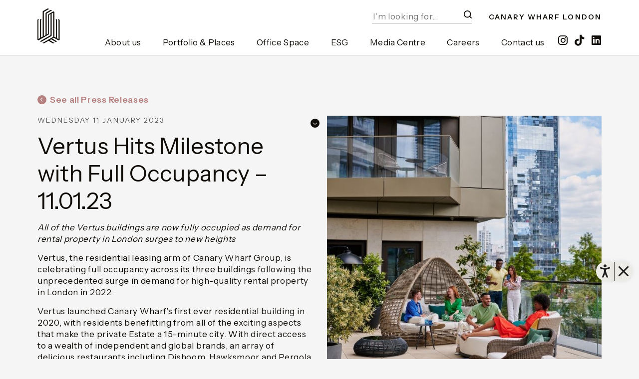

--- FILE ---
content_type: text/html; charset=UTF-8
request_url: https://group.canarywharf.com/press-release/vertus-hits-milestone-with-full-occupancy-110123/
body_size: 30204
content:
<!doctype html>
<html lang="en">

<head>
  <meta charset="utf-8">
  <meta name="viewport" content="width=device-width, initial-scale=1, shrink-to-fit=no">
  <meta name="HandheldFriendly" content="true">
  <link rel="stylesheet" href="https://cdn.jsdelivr.net/npm/bootstrap@4.5.3/dist/css/bootstrap.min.css"
    integrity="sha384-TX8t27EcRE3e/ihU7zmQxVncDAy5uIKz4rEkgIXeMed4M0jlfIDPvg6uqKI2xXr2" crossorigin="anonymous">
  <link rel="shortcut icon"
    href="https://group.canarywharf.com/favicon.ico" sizes="32x32">
  <script src="https://unpkg.com/scrollreveal"></script>
  <meta name="facebook-domain-verification" content="s7cvehjukn7jjxygs2ikvse24mdw7n" />
  <!-- Google Tag Manager -->
  <script>
    (function(w, d, s, l, i) {
      w[l] = w[l] || [];
      w[l].push({
        'gtm.start': new Date().getTime(),
        event: 'gtm.js'
      });
      var f = d.getElementsByTagName(s)[0],
        j = d.createElement(s),
        dl = l != 'dataLayer' ? '&l=' + l : '';
      j.async = true;
      j.src =
        'https://www.googletagmanager.com/gtm.js?id=' + i + dl;
      f.parentNode.insertBefore(j, f);
    })(window, document, 'script', 'dataLayer', 'GTM-PGTSRPS');
  </script>
  <!-- End Google Tag Manager -->
  <!-- Load Google Fonts CSS -->
  <link href="https://fonts.googleapis.com/css2?family=Instrument+Sans:wght@400;500;600&display=swap" rel="stylesheet">
  <meta name='robots' content='index, follow, max-image-preview:large, max-snippet:-1, max-video-preview:-1' />
	<style>img:is([sizes="auto" i], [sizes^="auto," i]) { contain-intrinsic-size: 3000px 1500px }</style>
	
	<!-- This site is optimized with the Yoast SEO plugin v26.3 - https://yoast.com/wordpress/plugins/seo/ -->
	<title>Vertus Hits Milestone with Full Occupancy - 11.01.23 - Canary Wharf Group</title>
	<link rel="canonical" href="https://group.canarywharf.com/press-release/vertus-hits-milestone-with-full-occupancy-110123/" />
	<meta property="og:locale" content="en_GB" />
	<meta property="og:type" content="article" />
	<meta property="og:title" content="Vertus Hits Milestone with Full Occupancy - 11.01.23 - Canary Wharf Group" />
	<meta property="og:description" content="All of the Vertus buildings are now fully occupied as demand for rental property in London surges to new heights" />
	<meta property="og:url" content="https://group.canarywharf.com/press-release/vertus-hits-milestone-with-full-occupancy-110123/" />
	<meta property="og:site_name" content="Canary Wharf Group" />
	<meta property="article:modified_time" content="2023-05-24T19:40:38+00:00" />
	<meta property="og:image" content="https://group.canarywharf.com/wp-content/uploads/2023/01/canary-wharf-press-release-vertus-110123-1-630x726-1.jpg" />
	<meta property="og:image:width" content="630" />
	<meta property="og:image:height" content="726" />
	<meta property="og:image:type" content="image/jpeg" />
	<meta name="twitter:card" content="summary_large_image" />
	<meta name="twitter:label1" content="Estimated reading time" />
	<meta name="twitter:data1" content="7 minutes" />
	<script type="application/ld+json" class="yoast-schema-graph">{"@context":"https://schema.org","@graph":[{"@type":"WebPage","@id":"https://group.canarywharf.com/press-release/vertus-hits-milestone-with-full-occupancy-110123/","url":"https://group.canarywharf.com/press-release/vertus-hits-milestone-with-full-occupancy-110123/","name":"Vertus Hits Milestone with Full Occupancy - 11.01.23 - Canary Wharf Group","isPartOf":{"@id":"https://group.canarywharf.com/#website"},"primaryImageOfPage":{"@id":"https://group.canarywharf.com/press-release/vertus-hits-milestone-with-full-occupancy-110123/#primaryimage"},"image":{"@id":"https://group.canarywharf.com/press-release/vertus-hits-milestone-with-full-occupancy-110123/#primaryimage"},"thumbnailUrl":"https://group.canarywharf.com/wp-content/uploads/2023/01/canary-wharf-press-release-vertus-110123-1-630x726-1.jpg","datePublished":"2023-01-11T12:16:06+00:00","dateModified":"2023-05-24T19:40:38+00:00","breadcrumb":{"@id":"https://group.canarywharf.com/press-release/vertus-hits-milestone-with-full-occupancy-110123/#breadcrumb"},"inLanguage":"en-GB","potentialAction":[{"@type":"ReadAction","target":["https://group.canarywharf.com/press-release/vertus-hits-milestone-with-full-occupancy-110123/"]}]},{"@type":"ImageObject","inLanguage":"en-GB","@id":"https://group.canarywharf.com/press-release/vertus-hits-milestone-with-full-occupancy-110123/#primaryimage","url":"https://group.canarywharf.com/wp-content/uploads/2023/01/canary-wharf-press-release-vertus-110123-1-630x726-1.jpg","contentUrl":"https://group.canarywharf.com/wp-content/uploads/2023/01/canary-wharf-press-release-vertus-110123-1-630x726-1.jpg","width":630,"height":726,"caption":"People sitting on the terrace"},{"@type":"BreadcrumbList","@id":"https://group.canarywharf.com/press-release/vertus-hits-milestone-with-full-occupancy-110123/#breadcrumb","itemListElement":[{"@type":"ListItem","position":1,"name":"Home","item":"https://group.canarywharf.com/"},{"@type":"ListItem","position":2,"name":"Vertus Hits Milestone with Full Occupancy &#8211; 11.01.23"}]},{"@type":"WebSite","@id":"https://group.canarywharf.com/#website","url":"https://group.canarywharf.com/","name":"Canary Wharf Group","description":"Canary Wharf Group","potentialAction":[{"@type":"SearchAction","target":{"@type":"EntryPoint","urlTemplate":"https://group.canarywharf.com/?s={search_term_string}"},"query-input":{"@type":"PropertyValueSpecification","valueRequired":true,"valueName":"search_term_string"}}],"inLanguage":"en-GB"}]}</script>
	<!-- / Yoast SEO plugin. -->


<link rel='dns-prefetch' href='//code.jquery.com' />
<link rel='dns-prefetch' href='//cdnjs.cloudflare.com' />
<link rel='dns-prefetch' href='//cdn.jsdelivr.net' />
<script type="text/javascript">
/* <![CDATA[ */
window._wpemojiSettings = {"baseUrl":"https:\/\/s.w.org\/images\/core\/emoji\/16.0.1\/72x72\/","ext":".png","svgUrl":"https:\/\/s.w.org\/images\/core\/emoji\/16.0.1\/svg\/","svgExt":".svg","source":{"concatemoji":"https:\/\/group.canarywharf.com\/wp-includes\/js\/wp-emoji-release.min.js?ver=dd79a588b60d13f879c6cd3082056523"}};
/*! This file is auto-generated */
!function(s,n){var o,i,e;function c(e){try{var t={supportTests:e,timestamp:(new Date).valueOf()};sessionStorage.setItem(o,JSON.stringify(t))}catch(e){}}function p(e,t,n){e.clearRect(0,0,e.canvas.width,e.canvas.height),e.fillText(t,0,0);var t=new Uint32Array(e.getImageData(0,0,e.canvas.width,e.canvas.height).data),a=(e.clearRect(0,0,e.canvas.width,e.canvas.height),e.fillText(n,0,0),new Uint32Array(e.getImageData(0,0,e.canvas.width,e.canvas.height).data));return t.every(function(e,t){return e===a[t]})}function u(e,t){e.clearRect(0,0,e.canvas.width,e.canvas.height),e.fillText(t,0,0);for(var n=e.getImageData(16,16,1,1),a=0;a<n.data.length;a++)if(0!==n.data[a])return!1;return!0}function f(e,t,n,a){switch(t){case"flag":return n(e,"\ud83c\udff3\ufe0f\u200d\u26a7\ufe0f","\ud83c\udff3\ufe0f\u200b\u26a7\ufe0f")?!1:!n(e,"\ud83c\udde8\ud83c\uddf6","\ud83c\udde8\u200b\ud83c\uddf6")&&!n(e,"\ud83c\udff4\udb40\udc67\udb40\udc62\udb40\udc65\udb40\udc6e\udb40\udc67\udb40\udc7f","\ud83c\udff4\u200b\udb40\udc67\u200b\udb40\udc62\u200b\udb40\udc65\u200b\udb40\udc6e\u200b\udb40\udc67\u200b\udb40\udc7f");case"emoji":return!a(e,"\ud83e\udedf")}return!1}function g(e,t,n,a){var r="undefined"!=typeof WorkerGlobalScope&&self instanceof WorkerGlobalScope?new OffscreenCanvas(300,150):s.createElement("canvas"),o=r.getContext("2d",{willReadFrequently:!0}),i=(o.textBaseline="top",o.font="600 32px Arial",{});return e.forEach(function(e){i[e]=t(o,e,n,a)}),i}function t(e){var t=s.createElement("script");t.src=e,t.defer=!0,s.head.appendChild(t)}"undefined"!=typeof Promise&&(o="wpEmojiSettingsSupports",i=["flag","emoji"],n.supports={everything:!0,everythingExceptFlag:!0},e=new Promise(function(e){s.addEventListener("DOMContentLoaded",e,{once:!0})}),new Promise(function(t){var n=function(){try{var e=JSON.parse(sessionStorage.getItem(o));if("object"==typeof e&&"number"==typeof e.timestamp&&(new Date).valueOf()<e.timestamp+604800&&"object"==typeof e.supportTests)return e.supportTests}catch(e){}return null}();if(!n){if("undefined"!=typeof Worker&&"undefined"!=typeof OffscreenCanvas&&"undefined"!=typeof URL&&URL.createObjectURL&&"undefined"!=typeof Blob)try{var e="postMessage("+g.toString()+"("+[JSON.stringify(i),f.toString(),p.toString(),u.toString()].join(",")+"));",a=new Blob([e],{type:"text/javascript"}),r=new Worker(URL.createObjectURL(a),{name:"wpTestEmojiSupports"});return void(r.onmessage=function(e){c(n=e.data),r.terminate(),t(n)})}catch(e){}c(n=g(i,f,p,u))}t(n)}).then(function(e){for(var t in e)n.supports[t]=e[t],n.supports.everything=n.supports.everything&&n.supports[t],"flag"!==t&&(n.supports.everythingExceptFlag=n.supports.everythingExceptFlag&&n.supports[t]);n.supports.everythingExceptFlag=n.supports.everythingExceptFlag&&!n.supports.flag,n.DOMReady=!1,n.readyCallback=function(){n.DOMReady=!0}}).then(function(){return e}).then(function(){var e;n.supports.everything||(n.readyCallback(),(e=n.source||{}).concatemoji?t(e.concatemoji):e.wpemoji&&e.twemoji&&(t(e.twemoji),t(e.wpemoji)))}))}((window,document),window._wpemojiSettings);
/* ]]> */
</script>
<style id='wp-emoji-styles-inline-css' type='text/css'>

	img.wp-smiley, img.emoji {
		display: inline !important;
		border: none !important;
		box-shadow: none !important;
		height: 1em !important;
		width: 1em !important;
		margin: 0 0.07em !important;
		vertical-align: -0.1em !important;
		background: none !important;
		padding: 0 !important;
	}
</style>
<link rel='stylesheet' id='wp-block-library-css' href='https://group.canarywharf.com/wp-includes/css/dist/block-library/style.min.css?ver=dd79a588b60d13f879c6cd3082056523' type='text/css' media='all' />
<style id='classic-theme-styles-inline-css' type='text/css'>
/*! This file is auto-generated */
.wp-block-button__link{color:#fff;background-color:#32373c;border-radius:9999px;box-shadow:none;text-decoration:none;padding:calc(.667em + 2px) calc(1.333em + 2px);font-size:1.125em}.wp-block-file__button{background:#32373c;color:#fff;text-decoration:none}
</style>
<style id='global-styles-inline-css' type='text/css'>
:root{--wp--preset--aspect-ratio--square: 1;--wp--preset--aspect-ratio--4-3: 4/3;--wp--preset--aspect-ratio--3-4: 3/4;--wp--preset--aspect-ratio--3-2: 3/2;--wp--preset--aspect-ratio--2-3: 2/3;--wp--preset--aspect-ratio--16-9: 16/9;--wp--preset--aspect-ratio--9-16: 9/16;--wp--preset--color--black: #000000;--wp--preset--color--cyan-bluish-gray: #abb8c3;--wp--preset--color--white: #ffffff;--wp--preset--color--pale-pink: #f78da7;--wp--preset--color--vivid-red: #cf2e2e;--wp--preset--color--luminous-vivid-orange: #ff6900;--wp--preset--color--luminous-vivid-amber: #fcb900;--wp--preset--color--light-green-cyan: #7bdcb5;--wp--preset--color--vivid-green-cyan: #00d084;--wp--preset--color--pale-cyan-blue: #8ed1fc;--wp--preset--color--vivid-cyan-blue: #0693e3;--wp--preset--color--vivid-purple: #9b51e0;--wp--preset--gradient--vivid-cyan-blue-to-vivid-purple: linear-gradient(135deg,rgba(6,147,227,1) 0%,rgb(155,81,224) 100%);--wp--preset--gradient--light-green-cyan-to-vivid-green-cyan: linear-gradient(135deg,rgb(122,220,180) 0%,rgb(0,208,130) 100%);--wp--preset--gradient--luminous-vivid-amber-to-luminous-vivid-orange: linear-gradient(135deg,rgba(252,185,0,1) 0%,rgba(255,105,0,1) 100%);--wp--preset--gradient--luminous-vivid-orange-to-vivid-red: linear-gradient(135deg,rgba(255,105,0,1) 0%,rgb(207,46,46) 100%);--wp--preset--gradient--very-light-gray-to-cyan-bluish-gray: linear-gradient(135deg,rgb(238,238,238) 0%,rgb(169,184,195) 100%);--wp--preset--gradient--cool-to-warm-spectrum: linear-gradient(135deg,rgb(74,234,220) 0%,rgb(151,120,209) 20%,rgb(207,42,186) 40%,rgb(238,44,130) 60%,rgb(251,105,98) 80%,rgb(254,248,76) 100%);--wp--preset--gradient--blush-light-purple: linear-gradient(135deg,rgb(255,206,236) 0%,rgb(152,150,240) 100%);--wp--preset--gradient--blush-bordeaux: linear-gradient(135deg,rgb(254,205,165) 0%,rgb(254,45,45) 50%,rgb(107,0,62) 100%);--wp--preset--gradient--luminous-dusk: linear-gradient(135deg,rgb(255,203,112) 0%,rgb(199,81,192) 50%,rgb(65,88,208) 100%);--wp--preset--gradient--pale-ocean: linear-gradient(135deg,rgb(255,245,203) 0%,rgb(182,227,212) 50%,rgb(51,167,181) 100%);--wp--preset--gradient--electric-grass: linear-gradient(135deg,rgb(202,248,128) 0%,rgb(113,206,126) 100%);--wp--preset--gradient--midnight: linear-gradient(135deg,rgb(2,3,129) 0%,rgb(40,116,252) 100%);--wp--preset--font-size--small: 13px;--wp--preset--font-size--medium: 20px;--wp--preset--font-size--large: 36px;--wp--preset--font-size--x-large: 42px;--wp--preset--spacing--20: 0.44rem;--wp--preset--spacing--30: 0.67rem;--wp--preset--spacing--40: 1rem;--wp--preset--spacing--50: 1.5rem;--wp--preset--spacing--60: 2.25rem;--wp--preset--spacing--70: 3.38rem;--wp--preset--spacing--80: 5.06rem;--wp--preset--shadow--natural: 6px 6px 9px rgba(0, 0, 0, 0.2);--wp--preset--shadow--deep: 12px 12px 50px rgba(0, 0, 0, 0.4);--wp--preset--shadow--sharp: 6px 6px 0px rgba(0, 0, 0, 0.2);--wp--preset--shadow--outlined: 6px 6px 0px -3px rgba(255, 255, 255, 1), 6px 6px rgba(0, 0, 0, 1);--wp--preset--shadow--crisp: 6px 6px 0px rgba(0, 0, 0, 1);}:where(.is-layout-flex){gap: 0.5em;}:where(.is-layout-grid){gap: 0.5em;}body .is-layout-flex{display: flex;}.is-layout-flex{flex-wrap: wrap;align-items: center;}.is-layout-flex > :is(*, div){margin: 0;}body .is-layout-grid{display: grid;}.is-layout-grid > :is(*, div){margin: 0;}:where(.wp-block-columns.is-layout-flex){gap: 2em;}:where(.wp-block-columns.is-layout-grid){gap: 2em;}:where(.wp-block-post-template.is-layout-flex){gap: 1.25em;}:where(.wp-block-post-template.is-layout-grid){gap: 1.25em;}.has-black-color{color: var(--wp--preset--color--black) !important;}.has-cyan-bluish-gray-color{color: var(--wp--preset--color--cyan-bluish-gray) !important;}.has-white-color{color: var(--wp--preset--color--white) !important;}.has-pale-pink-color{color: var(--wp--preset--color--pale-pink) !important;}.has-vivid-red-color{color: var(--wp--preset--color--vivid-red) !important;}.has-luminous-vivid-orange-color{color: var(--wp--preset--color--luminous-vivid-orange) !important;}.has-luminous-vivid-amber-color{color: var(--wp--preset--color--luminous-vivid-amber) !important;}.has-light-green-cyan-color{color: var(--wp--preset--color--light-green-cyan) !important;}.has-vivid-green-cyan-color{color: var(--wp--preset--color--vivid-green-cyan) !important;}.has-pale-cyan-blue-color{color: var(--wp--preset--color--pale-cyan-blue) !important;}.has-vivid-cyan-blue-color{color: var(--wp--preset--color--vivid-cyan-blue) !important;}.has-vivid-purple-color{color: var(--wp--preset--color--vivid-purple) !important;}.has-black-background-color{background-color: var(--wp--preset--color--black) !important;}.has-cyan-bluish-gray-background-color{background-color: var(--wp--preset--color--cyan-bluish-gray) !important;}.has-white-background-color{background-color: var(--wp--preset--color--white) !important;}.has-pale-pink-background-color{background-color: var(--wp--preset--color--pale-pink) !important;}.has-vivid-red-background-color{background-color: var(--wp--preset--color--vivid-red) !important;}.has-luminous-vivid-orange-background-color{background-color: var(--wp--preset--color--luminous-vivid-orange) !important;}.has-luminous-vivid-amber-background-color{background-color: var(--wp--preset--color--luminous-vivid-amber) !important;}.has-light-green-cyan-background-color{background-color: var(--wp--preset--color--light-green-cyan) !important;}.has-vivid-green-cyan-background-color{background-color: var(--wp--preset--color--vivid-green-cyan) !important;}.has-pale-cyan-blue-background-color{background-color: var(--wp--preset--color--pale-cyan-blue) !important;}.has-vivid-cyan-blue-background-color{background-color: var(--wp--preset--color--vivid-cyan-blue) !important;}.has-vivid-purple-background-color{background-color: var(--wp--preset--color--vivid-purple) !important;}.has-black-border-color{border-color: var(--wp--preset--color--black) !important;}.has-cyan-bluish-gray-border-color{border-color: var(--wp--preset--color--cyan-bluish-gray) !important;}.has-white-border-color{border-color: var(--wp--preset--color--white) !important;}.has-pale-pink-border-color{border-color: var(--wp--preset--color--pale-pink) !important;}.has-vivid-red-border-color{border-color: var(--wp--preset--color--vivid-red) !important;}.has-luminous-vivid-orange-border-color{border-color: var(--wp--preset--color--luminous-vivid-orange) !important;}.has-luminous-vivid-amber-border-color{border-color: var(--wp--preset--color--luminous-vivid-amber) !important;}.has-light-green-cyan-border-color{border-color: var(--wp--preset--color--light-green-cyan) !important;}.has-vivid-green-cyan-border-color{border-color: var(--wp--preset--color--vivid-green-cyan) !important;}.has-pale-cyan-blue-border-color{border-color: var(--wp--preset--color--pale-cyan-blue) !important;}.has-vivid-cyan-blue-border-color{border-color: var(--wp--preset--color--vivid-cyan-blue) !important;}.has-vivid-purple-border-color{border-color: var(--wp--preset--color--vivid-purple) !important;}.has-vivid-cyan-blue-to-vivid-purple-gradient-background{background: var(--wp--preset--gradient--vivid-cyan-blue-to-vivid-purple) !important;}.has-light-green-cyan-to-vivid-green-cyan-gradient-background{background: var(--wp--preset--gradient--light-green-cyan-to-vivid-green-cyan) !important;}.has-luminous-vivid-amber-to-luminous-vivid-orange-gradient-background{background: var(--wp--preset--gradient--luminous-vivid-amber-to-luminous-vivid-orange) !important;}.has-luminous-vivid-orange-to-vivid-red-gradient-background{background: var(--wp--preset--gradient--luminous-vivid-orange-to-vivid-red) !important;}.has-very-light-gray-to-cyan-bluish-gray-gradient-background{background: var(--wp--preset--gradient--very-light-gray-to-cyan-bluish-gray) !important;}.has-cool-to-warm-spectrum-gradient-background{background: var(--wp--preset--gradient--cool-to-warm-spectrum) !important;}.has-blush-light-purple-gradient-background{background: var(--wp--preset--gradient--blush-light-purple) !important;}.has-blush-bordeaux-gradient-background{background: var(--wp--preset--gradient--blush-bordeaux) !important;}.has-luminous-dusk-gradient-background{background: var(--wp--preset--gradient--luminous-dusk) !important;}.has-pale-ocean-gradient-background{background: var(--wp--preset--gradient--pale-ocean) !important;}.has-electric-grass-gradient-background{background: var(--wp--preset--gradient--electric-grass) !important;}.has-midnight-gradient-background{background: var(--wp--preset--gradient--midnight) !important;}.has-small-font-size{font-size: var(--wp--preset--font-size--small) !important;}.has-medium-font-size{font-size: var(--wp--preset--font-size--medium) !important;}.has-large-font-size{font-size: var(--wp--preset--font-size--large) !important;}.has-x-large-font-size{font-size: var(--wp--preset--font-size--x-large) !important;}
:where(.wp-block-post-template.is-layout-flex){gap: 1.25em;}:where(.wp-block-post-template.is-layout-grid){gap: 1.25em;}
:where(.wp-block-columns.is-layout-flex){gap: 2em;}:where(.wp-block-columns.is-layout-grid){gap: 2em;}
:root :where(.wp-block-pullquote){font-size: 1.5em;line-height: 1.6;}
</style>
<link rel='stylesheet' id='contact-form-7-css' href='https://group.canarywharf.com/wp-content/plugins/contact-form-7/includes/css/styles.css?ver=6.1.1' type='text/css' media='all' />
<link rel='stylesheet' id='font-awesome-css' href='https://cdnjs.cloudflare.com/ajax/libs/font-awesome/6.2.0/css/all.min.css?ver=1.0.0' type='text/css' media='all' />
<link rel='stylesheet' id='theme-style-css' href='https://group.canarywharf.com/wp-content/themes/cwgroup/css/style.css?ver=1758615761' type='text/css' media='all' />
<link rel='stylesheet' id='slick_theme_css-css' href='https://group.canarywharf.com/wp-content/themes/cwgroup/js/slick/slick-theme.css?ver=dd79a588b60d13f879c6cd3082056523' type='text/css' media='all' />
<link rel='stylesheet' id='slick_css-css' href='https://group.canarywharf.com/wp-content/themes/cwgroup/js/slick/slick.css?ver=dd79a588b60d13f879c6cd3082056523' type='text/css' media='all' />
<link rel='stylesheet' id='magnific_css-css' href='https://group.canarywharf.com/wp-content/themes/cwgroup/js/magnific-popup.css?ver=dd79a588b60d13f879c6cd3082056523' type='text/css' media='all' />
<link rel='stylesheet' id='style-my-plugin-style-css' href='https://group.canarywharf.com/wp-content/themes/cwgroup/acc-styles.css?ver=dd79a588b60d13f879c6cd3082056523' type='text/css' media='all' />
<script type="text/javascript" id="webtoffee-cookie-consent-js-extra">
/* <![CDATA[ */
var _wccConfig = {"_ipData":[],"_assetsURL":"https:\/\/group.canarywharf.com\/wp-content\/plugins\/webtoffee-cookie-consent\/lite\/frontend\/images\/","_publicURL":"https:\/\/group.canarywharf.com","_categories":[{"name":"Necessary","slug":"necessary","isNecessary":true,"ccpaDoNotSell":true,"cookies":[{"cookieID":"visid_incap_*","domain":".canarywharf.com","provider":"sitelock.com"},{"cookieID":"incap_ses_*","domain":".canarywharf.com","provider":"sitelock.com"},{"cookieID":"wt_consent","domain":"group.canarywharf.com","provider":""},{"cookieID":"li_gc","domain":".linkedin.com","provider":".linkedin.com|licdn.com"},{"cookieID":"wpEmojiSettingsSupports","domain":"group.canarywharf.com","provider":""},{"cookieID":"__cf_bm","domain":".hsforms.net","provider":"cloudflare.com"},{"cookieID":"_cfuvid","domain":".hsforms.com","provider":""},{"cookieID":"_GRECAPTCHA","domain":"www.google.com","provider":"google.com"}],"active":true,"defaultConsent":{"gdpr":true,"ccpa":true},"foundNoCookieScript":false},{"name":"Functional","slug":"functional","isNecessary":false,"ccpaDoNotSell":true,"cookies":[{"cookieID":"lidc","domain":".linkedin.com","provider":".linkedin.com|licdn.com"}],"active":true,"defaultConsent":{"gdpr":false,"ccpa":false},"foundNoCookieScript":false},{"name":"Analytics","slug":"analytics","isNecessary":false,"ccpaDoNotSell":true,"cookies":[{"cookieID":"___utmvc","domain":"group.canarywharf.com","provider":"google-analytics.com|googletagmanager.com\/gtag\/js"},{"cookieID":"_ga","domain":".canarywharf.com","provider":"google-analytics.com|googletagmanager.com\/gtag\/js"},{"cookieID":"_ga_*","domain":".canarywharf.com","provider":"google-analytics.com|googletagmanager.com\/gtag\/js"},{"cookieID":"vuid","domain":".vimeo.com","provider":"vimeo.com"}],"active":true,"defaultConsent":{"gdpr":false,"ccpa":false},"foundNoCookieScript":false},{"name":"Performance","slug":"performance","isNecessary":false,"ccpaDoNotSell":true,"cookies":[],"active":true,"defaultConsent":{"gdpr":false,"ccpa":false},"foundNoCookieScript":false},{"name":"Advertisement","slug":"advertisement","isNecessary":false,"ccpaDoNotSell":true,"cookies":[{"cookieID":"_gcl_au","domain":".canarywharf.com","provider":"googletagmanager.com"},{"cookieID":"test_cookie","domain":".doubleclick.net","provider":"doubleclick.net"},{"cookieID":"receive-cookie-deprecation","domain":".doubleclick.net","provider":"google.com"},{"cookieID":"IDE","domain":".doubleclick.net","provider":"doubleclick.net"},{"cookieID":"_ttp","domain":".tiktok.com","provider":"tiktok.com|analytics.tiktok.com\/i18n\/pixel\/config.js"},{"cookieID":"sa-user-id","domain":"tags.srv.stackadapt.com","provider":"stackadapt.com"},{"cookieID":"sa-user-id-v2","domain":"tags.srv.stackadapt.com","provider":"stackadapt.com"},{"cookieID":"bcookie","domain":".linkedin.com","provider":".linkedin.com|licdn.com"},{"cookieID":"_fbp","domain":".canarywharf.com","provider":"meta-pixel.js"}],"active":true,"defaultConsent":{"gdpr":false,"ccpa":false},"foundNoCookieScript":false},{"name":"Others","slug":"others","isNecessary":false,"ccpaDoNotSell":true,"cookies":[{"cookieID":"sa-user-id-v3","domain":"tags.srv.stackadapt.com","provider":""}],"active":true,"defaultConsent":{"gdpr":false,"ccpa":false},"foundNoCookieScript":false}],"_activeLaw":"gdpr","_rootDomain":"","_block":"1","_showBanner":"1","_bannerConfig":{"GDPR":{"settings":{"type":"popup","position":"center","applicableLaw":"gdpr","preferenceCenter":"center","selectedRegion":"ALL","consentExpiry":365,"shortcodes":[{"key":"wcc_readmore","content":"<a href=\"#\" class=\"wcc-policy\" aria-label=\"Cookie Policy\" target=\"_blank\" rel=\"noopener\" data-tag=\"readmore-button\">Cookie Policy<\/a>","tag":"readmore-button","status":false,"attributes":{"rel":"nofollow","target":"_blank"}},{"key":"wcc_show_desc","content":"<button class=\"wcc-show-desc-btn\" data-tag=\"show-desc-button\" aria-label=\"Show more\">Show more<\/button>","tag":"show-desc-button","status":true,"attributes":[]},{"key":"wcc_hide_desc","content":"<button class=\"wcc-show-desc-btn\" data-tag=\"hide-desc-button\" aria-label=\"Show less\">Show less<\/button>","tag":"hide-desc-button","status":true,"attributes":[]},{"key":"wcc_category_toggle_label","content":"[wcc_{{status}}_category_label] [wcc_preference_{{category_slug}}_title]","tag":"","status":true,"attributes":[]},{"key":"wcc_enable_category_label","content":"Enable","tag":"","status":true,"attributes":[]},{"key":"wcc_disable_category_label","content":"Disable","tag":"","status":true,"attributes":[]},{"key":"wcc_video_placeholder","content":"<div class=\"video-placeholder-normal\" data-tag=\"video-placeholder\" id=\"[UNIQUEID]\"><p class=\"video-placeholder-text-normal\" data-tag=\"placeholder-title\">Please accept cookies to access this content<\/p><\/div>","tag":"","status":true,"attributes":[]},{"key":"wcc_enable_optout_label","content":"Enable","tag":"","status":true,"attributes":[]},{"key":"wcc_disable_optout_label","content":"Disable","tag":"","status":true,"attributes":[]},{"key":"wcc_optout_toggle_label","content":"[wcc_{{status}}_optout_label] [wcc_optout_option_title]","tag":"","status":true,"attributes":[]},{"key":"wcc_optout_option_title","content":"Do Not Sell or Share My Personal Information","tag":"","status":true,"attributes":[]},{"key":"wcc_optout_close_label","content":"Close","tag":"","status":true,"attributes":[]}],"bannerEnabled":true},"behaviours":{"reloadBannerOnAccept":true,"loadAnalyticsByDefault":false,"animations":{"onLoad":"animate","onHide":"sticky"}},"config":{"revisitConsent":{"status":false,"tag":"revisit-consent","position":"bottom-left","meta":{"url":"#"},"styles":[],"elements":{"title":{"type":"text","tag":"revisit-consent-title","status":true,"styles":{"color":"#0056a7"}}}},"preferenceCenter":{"toggle":{"status":true,"tag":"detail-category-toggle","type":"toggle","states":{"active":{"styles":{"background-color":"#000000"}},"inactive":{"styles":{"background-color":"#D0D5D2"}}}},"poweredBy":{"status":false,"tag":"detail-powered-by","styles":{"background-color":"#EDEDED","color":"#293C5B"}}},"categoryPreview":{"status":false,"toggle":{"status":true,"tag":"detail-category-preview-toggle","type":"toggle","states":{"active":{"styles":{"background-color":"#000000"}},"inactive":{"styles":{"background-color":"#D0D5D2"}}}}},"videoPlaceholder":{"status":true,"styles":{"background-color":"#000000","border-color":"#000000","color":"#ffffff"}},"readMore":{"status":false,"tag":"readmore-button","type":"link","meta":{"noFollow":true,"newTab":true},"styles":{"color":"#000000","background-color":"transparent","border-color":"transparent"}},"auditTable":{"status":true},"optOption":{"status":true,"toggle":{"status":true,"tag":"optout-option-toggle","type":"toggle","states":{"active":{"styles":{"background-color":"#000000"}},"inactive":{"styles":{"background-color":"#FFFFFF"}}}},"gpcOption":false}}}},"_version":"3.4.3","_logConsent":"1","_tags":[{"tag":"accept-button","styles":{"color":"#FFFFFF","background-color":"#000000","border-color":"#000000"}},{"tag":"reject-button","styles":{"color":"#000000","background-color":"transparent","border-color":"#000000"}},{"tag":"settings-button","styles":{"color":"#000000","background-color":"transparent","border-color":"#000000"}},{"tag":"readmore-button","styles":{"color":"#000000","background-color":"transparent","border-color":"transparent"}},{"tag":"donotsell-button","styles":{"color":"#1863dc","background-color":"transparent","border-color":"transparent"}},{"tag":"accept-button","styles":{"color":"#FFFFFF","background-color":"#000000","border-color":"#000000"}},{"tag":"revisit-consent","styles":[]}],"_rtl":"","_lawSelected":["GDPR"],"_restApiUrl":"https:\/\/directory.cookieyes.com\/api\/v1\/ip","_renewConsent":"1758720535381","_restrictToCA":"","_customEvents":"","_ccpaAllowedRegions":[],"_gdprAllowedRegions":[],"_closeButtonAction":"reject","_ssl":"1","_providersToBlock":[{"re":".linkedin.com|licdn.com","categories":["functional","advertisement"]},{"re":"vimeo.com","categories":["analytics"]},{"re":"doubleclick.net","categories":["advertisement"]},{"re":"google.com","categories":["advertisement"]},{"re":"tiktok.com|analytics.tiktok.com\/i18n\/pixel\/config.js","categories":["advertisement"]},{"re":"stackadapt.com","categories":["advertisement"]},{"re":"meta-pixel.js","categories":["advertisement"]}]};
var _wccStyles = {"css":{"GDPR":".wcc-overlay{background: #000000; opacity: 0.4; position: fixed; top: 0; left: 0; width: 100%; height: 100%; z-index: 9999999;}.wcc-popup-overflow{overflow: hidden;}.wcc-hide{display: none;}.wcc-btn-revisit-wrapper{display: flex; padding: 6px; border-radius: 8px; opacity: 0px; background-color:#ffffff; box-shadow: 0px 3px 10px 0px #798da04d;  align-items: center; justify-content: center;  position: fixed; z-index: 999999; cursor: pointer;}.wcc-revisit-bottom-left{bottom: 15px; left: 15px;}.wcc-revisit-bottom-right{bottom: 15px; right: 15px;}.wcc-btn-revisit-wrapper .wcc-btn-revisit{display: flex; align-items: center; justify-content: center; background: none; border: none; cursor: pointer; position: relative; margin: 0; padding: 0;}.wcc-btn-revisit-wrapper .wcc-btn-revisit img{max-width: fit-content; margin: 0; } .wcc-btn-revisit-wrapper .wcc-revisit-help-text{font-size:14px; margin-left:4px; display:none;}.wcc-btn-revisit-wrapper:hover .wcc-revisit-help-text, .wcc-btn-revisit-wrapper:focus-within .wcc-revisit-help-text { display: block;}.wcc-revisit-hide{display: none;}.wcc-preference-btn:hover{cursor:pointer; text-decoration:underline;}.wcc-cookie-audit-table { font-family: inherit; border-collapse: collapse; width: 100%;} .wcc-cookie-audit-table th, .wcc-cookie-audit-table td {text-align: left; padding: 10px; font-size: 12px; color: #000000; word-break: normal; background-color: #d9dfe7; border: 1px solid #cbced6;} .wcc-cookie-audit-table tr:nth-child(2n + 1) td { background: #f1f5fa; }.wcc-consent-container{position: fixed; width: 440px; box-sizing: border-box; z-index: 99999999; transform: translate(-50%, -50%); border-radius: 6px;}.wcc-consent-container .wcc-consent-bar{background: #ffffff; border: 1px solid; padding: 20px 26px; border-radius: 6px; box-shadow: 0 -1px 10px 0 #acabab4d;}.wcc-consent-bar .wcc-banner-btn-close{position: absolute; right: 14px; top: 14px; background: none; border: none; cursor: pointer; padding: 0; margin: 0; height: auto; width: auto; min-height: 0; line-height: 0; text-shadow: none; box-shadow: none;}.wcc-consent-bar .wcc-banner-btn-close img{height: 10px; width: 10px; margin: 0;}.wcc-popup-center{top: 50%; left: 50%;}.wcc-custom-brand-logo-wrapper .wcc-custom-brand-logo{width: 100px; height: auto; margin: 0 0 12px 0;}.wcc-notice .wcc-title{color: #212121; font-weight: 700; font-size: 18px; line-height: 24px; margin: 0 0 12px 0; word-break: break-word;}.wcc-notice-des *{font-size: 14px;}.wcc-notice-des{color: #212121; font-size: 14px; line-height: 24px; font-weight: 400;}.wcc-notice-des img{min-height: 25px; min-width: 25px;}.wcc-consent-bar .wcc-notice-des p{color: inherit; margin-top: 0; word-break: break-word;}.wcc-notice-des p:last-child{margin-bottom: 0;}.wcc-notice-des a.wcc-policy,.wcc-notice-des button.wcc-policy{font-size: 14px; color: #1863dc; white-space: nowrap; cursor: pointer; background: transparent; border: 1px solid; text-decoration: underline;}.wcc-notice-des button.wcc-policy{padding: 0;}.wcc-notice-des a.wcc-policy:focus-visible,.wcc-consent-bar .wcc-banner-btn-close:focus-visible,.wcc-notice-des button.wcc-policy:focus-visible,.wcc-preference-content-wrapper .wcc-show-desc-btn:focus-visible,.wcc-accordion-header .wcc-accordion-btn:focus-visible,.wcc-preference-header .wcc-btn-close:focus-visible,.wcc-switch input[type=\"checkbox\"]:focus-visible,.wcc-btn:focus-visible{outline: 2px solid #1863dc; outline-offset: 2px;}.wcc-btn:focus:not(:focus-visible),.wcc-accordion-header .wcc-accordion-btn:focus:not(:focus-visible),.wcc-preference-content-wrapper .wcc-show-desc-btn:focus:not(:focus-visible),.wcc-btn-revisit-wrapper .wcc-btn-revisit:focus:not(:focus-visible),.wcc-preference-header .wcc-btn-close:focus:not(:focus-visible),.wcc-consent-bar .wcc-banner-btn-close:focus:not(:focus-visible){outline: 0;}button.wcc-show-desc-btn:not(:hover):not(:active){color: #1863dc; background: transparent;}button.wcc-accordion-btn:not(:hover):not(:active),button.wcc-banner-btn-close:not(:hover):not(:active),button.wcc-btn-close:not(:hover):not(:active),button.wcc-btn-revisit:not(:hover):not(:active){background: transparent;}.wcc-consent-bar button:hover,.wcc-modal.wcc-modal-open button:hover,.wcc-consent-bar button:focus,.wcc-modal.wcc-modal-open button:focus{text-decoration: none;}.wcc-notice-btn-wrapper{display: flex; justify-content: center; align-items: center; flex-wrap: wrap; gap: 8px; margin-top: 16px;}.wcc-notice-btn-wrapper .wcc-btn{text-shadow: none; box-shadow: none;}.wcc-btn{flex: auto; max-width: 100%; font-size: 14px; font-family: inherit; line-height: 24px; padding: 8px; font-weight: 500; border-radius: 2px; cursor: pointer; text-align: center; text-transform: none; min-height: 0;}.wcc-btn:hover{opacity: 0.8;}.wcc-btn-customize{color: #1863dc; background: transparent; border: 2px solid #1863dc;}.wcc-btn-reject{color: #1863dc; background: transparent; border: 2px solid #1863dc;}.wcc-btn-accept{background: #1863dc; color: #ffffff; border: 2px solid #1863dc;}.wcc-btn:last-child{margin-right: 0;}@media (max-width: 576px){.wcc-box-bottom-left{bottom: 0; left: 0;}.wcc-box-bottom-right{bottom: 0; right: 0;}.wcc-box-top-left{top: 0; left: 0;}.wcc-box-top-right{top: 0; right: 0;}}@media (max-width: 440px){.wcc-popup-center{width: 100%; max-width: 100%;}.wcc-consent-container .wcc-consent-bar{padding: 20px 0;}.wcc-custom-brand-logo-wrapper, .wcc-notice .wcc-title, .wcc-notice-des, .wcc-notice-btn-wrapper{padding: 0 24px;}.wcc-notice-des{max-height: 40vh; overflow-y: scroll;}.wcc-notice-btn-wrapper{flex-direction: column; gap: 10px;}.wcc-btn{width: 100%;}.wcc-notice-btn-wrapper .wcc-btn-customize{order: 2;}.wcc-notice-btn-wrapper .wcc-btn-reject{order: 3;}.wcc-notice-btn-wrapper .wcc-btn-accept{order: 1;}}@media (max-width: 352px){.wcc-notice .wcc-title{font-size: 16px;}.wcc-notice-des *{font-size: 12px;}.wcc-notice-des, .wcc-btn, .wcc-notice-des a.wcc-policy{font-size: 12px;}}.wcc-modal.wcc-modal-open{display: flex; visibility: visible; -webkit-transform: translate(-50%, -50%); -moz-transform: translate(-50%, -50%); -ms-transform: translate(-50%, -50%); -o-transform: translate(-50%, -50%); transform: translate(-50%, -50%); top: 50%; left: 50%; transition: all 1s ease;}.wcc-modal{box-shadow: 0 32px 68px rgba(0, 0, 0, 0.3); margin: 0 auto; position: fixed; max-width: 100%; background: #ffffff; top: 50%; box-sizing: border-box; border-radius: 6px; z-index: 999999999; color: #212121; -webkit-transform: translate(-50%, 100%); -moz-transform: translate(-50%, 100%); -ms-transform: translate(-50%, 100%); -o-transform: translate(-50%, 100%); transform: translate(-50%, 100%); visibility: hidden; transition: all 0s ease;}.wcc-preference-center{max-height: 79vh; overflow: hidden; width: 845px; overflow: hidden; flex: 1 1 0; display: flex; flex-direction: column; border-radius: 6px;}.wcc-preference-header{display: flex; align-items: center; justify-content: space-between; padding: 22px 24px; border-bottom: 1px solid;}.wcc-preference-header .wcc-preference-title{font-size: 18px; font-weight: 700; line-height: 24px; word-break: break-word;}.wcc-google-privacy-url a {text-decoration:none;color: #1863dc;cursor:pointer;} .wcc-preference-header .wcc-btn-close{cursor: pointer; vertical-align: middle; padding: 0; margin: 0; background: none; border: none; height: auto; width: auto; min-height: 0; line-height: 0; box-shadow: none; text-shadow: none;}.wcc-preference-header .wcc-btn-close img{margin: 0; height: 10px; width: 10px;}.wcc-preference-body-wrapper{padding: 0 24px; flex: 1; overflow: auto; box-sizing: border-box;}.wcc-preference-content-wrapper *,.wcc-preference-body-wrapper *{font-size: 14px;}.wcc-preference-content-wrapper{font-size: 14px; line-height: 24px; font-weight: 400; padding: 12px 0; }.wcc-preference-content-wrapper img{min-height: 25px; min-width: 25px;}.wcc-preference-content-wrapper .wcc-show-desc-btn{font-size: 14px; font-family: inherit; color: #1863dc; text-decoration: none; line-height: 24px; padding: 0; margin: 0; white-space: nowrap; cursor: pointer; background: transparent; border-color: transparent; text-transform: none; min-height: 0; text-shadow: none; box-shadow: none;}.wcc-preference-body-wrapper .wcc-preference-content-wrapper p{color: inherit; margin-top: 0;}.wcc-preference-content-wrapper p:last-child{margin-bottom: 0;}.wcc-accordion-wrapper{margin-bottom: 10px;}.wcc-accordion{border-bottom: 1px solid;}.wcc-accordion:last-child{border-bottom: none;}.wcc-accordion .wcc-accordion-item{display: flex; margin-top: 10px;}.wcc-accordion .wcc-accordion-body{display: none;}.wcc-accordion.wcc-accordion-active .wcc-accordion-body{display: block; padding: 0 22px; margin-bottom: 16px;}.wcc-accordion-header-wrapper{width: 100%; cursor: pointer;}.wcc-accordion-item .wcc-accordion-header{display: flex; justify-content: space-between; align-items: center;}.wcc-accordion-header .wcc-accordion-btn{font-size: 16px; font-family: inherit; color: #212121; line-height: 24px; background: none; border: none; font-weight: 700; padding: 0; margin: 0; cursor: pointer; text-transform: none; min-height: 0; text-shadow: none; box-shadow: none;}.wcc-accordion-header .wcc-always-active{color: #008000; font-weight: 600; line-height: 24px; font-size: 14px;}.wcc-accordion-header-des *{font-size: 14px;}.wcc-accordion-header-des{font-size: 14px; line-height: 24px; margin: 10px 0 16px 0;}.wcc-accordion-header-wrapper .wcc-accordion-header-des p{color: inherit; margin-top: 0;}.wcc-accordion-chevron{margin-right: 22px; position: relative; cursor: pointer;}.wcc-accordion-chevron-hide{display: none;}.wcc-accordion .wcc-accordion-chevron i::before{content: \"\"; position: absolute; border-right: 1.4px solid; border-bottom: 1.4px solid; border-color: inherit; height: 6px; width: 6px; -webkit-transform: rotate(-45deg); -moz-transform: rotate(-45deg); -ms-transform: rotate(-45deg); -o-transform: rotate(-45deg); transform: rotate(-45deg); transition: all 0.2s ease-in-out; top: 8px;}.wcc-accordion.wcc-accordion-active .wcc-accordion-chevron i::before{-webkit-transform: rotate(45deg); -moz-transform: rotate(45deg); -ms-transform: rotate(45deg); -o-transform: rotate(45deg); transform: rotate(45deg);}.wcc-audit-table{background: #f4f4f4; border-radius: 6px;}.wcc-audit-table .wcc-empty-cookies-text{color: inherit; font-size: 12px; line-height: 24px; margin: 0; padding: 10px;}.wcc-audit-table .wcc-cookie-des-table{font-size: 12px; line-height: 24px; font-weight: normal; padding: 15px 10px; border-bottom: 1px solid; border-bottom-color: inherit; margin: 0;}.wcc-audit-table .wcc-cookie-des-table:last-child{border-bottom: none;}.wcc-audit-table .wcc-cookie-des-table li{list-style-type: none; display: flex; padding: 3px 0;}.wcc-audit-table .wcc-cookie-des-table li:first-child{padding-top: 0;}.wcc-cookie-des-table li div:first-child{width: 100px; font-weight: 600; word-break: break-word; word-wrap: break-word;}.wcc-cookie-des-table li div:last-child{flex: 1; word-break: break-word; word-wrap: break-word; margin-left: 8px;}.wcc-cookie-des-table li div:last-child p{color: inherit; margin-top: 0;}.wcc-cookie-des-table li div:last-child p:last-child{margin-bottom: 0;}.wcc-footer-shadow{display: block; width: 100%; height: 40px; background: linear-gradient(180deg, rgba(255, 255, 255, 0) 0%, #ffffff 100%); position: absolute; bottom: calc(100% - 1px);}.wcc-footer-wrapper{position: relative;}.wcc-prefrence-btn-wrapper{display: flex; flex-wrap: wrap; gap: 8px; align-items: center; justify-content: center; padding: 22px 24px; border-top: 1px solid;}.wcc-prefrence-btn-wrapper .wcc-btn{text-shadow: none; box-shadow: none;}.wcc-btn-preferences{color: #1863dc; background: transparent; border: 2px solid #1863dc;}.wcc-preference-header,.wcc-preference-body-wrapper,.wcc-preference-content-wrapper,.wcc-accordion-wrapper,.wcc-accordion,.wcc-accordion-wrapper,.wcc-footer-wrapper,.wcc-prefrence-btn-wrapper{border-color: inherit;}@media (max-width: 845px){.wcc-modal{max-width: calc(100% - 16px);}}@media (max-width: 576px){.wcc-modal{max-width: 100%;}.wcc-preference-center{max-height: 100vh;}.wcc-prefrence-btn-wrapper{flex-direction: column; gap: 10px;}.wcc-accordion.wcc-accordion-active .wcc-accordion-body{padding-right: 0;}.wcc-prefrence-btn-wrapper .wcc-btn{width: 100%;}.wcc-prefrence-btn-wrapper .wcc-btn-reject{order: 3;}.wcc-prefrence-btn-wrapper .wcc-btn-accept{order: 1;}.wcc-prefrence-btn-wrapper .wcc-btn-preferences{order: 2;}}@media (max-width: 425px){.wcc-accordion-chevron{margin-right: 15px;}.wcc-accordion.wcc-accordion-active .wcc-accordion-body{padding: 0 15px;}}@media (max-width: 352px){.wcc-preference-header .wcc-preference-title{font-size: 16px;}.wcc-preference-header{padding: 16px 24px;}.wcc-preference-content-wrapper *, .wcc-accordion-header-des *{font-size: 12px;}.wcc-preference-content-wrapper, .wcc-preference-content-wrapper .wcc-show-more, .wcc-accordion-header .wcc-always-active, .wcc-accordion-header-des, .wcc-preference-content-wrapper .wcc-show-desc-btn{font-size: 12px;}.wcc-accordion-header .wcc-accordion-btn{font-size: 14px;}}.wcc-switch{display: flex;}.wcc-switch input[type=\"checkbox\"]{position: relative; width: 44px; height: 24px; margin: 0; background: #d0d5d2; -webkit-appearance: none; border-radius: 50px; cursor: pointer; outline: 0; border: none; top: 0;}.wcc-switch input[type=\"checkbox\"]:checked{background: #1863dc;}.wcc-switch input[type=\"checkbox\"]:before{position: absolute; content: \"\"; height: 20px; width: 20px; left: 2px; bottom: 2px; border-radius: 50%; background-color: white; -webkit-transition: 0.4s; transition: 0.4s; margin: 0;}.wcc-switch input[type=\"checkbox\"]:after{display: none;}.wcc-switch input[type=\"checkbox\"]:checked:before{-webkit-transform: translateX(20px); -ms-transform: translateX(20px); transform: translateX(20px);}@media (max-width: 425px){.wcc-switch input[type=\"checkbox\"]{width: 38px; height: 21px;}.wcc-switch input[type=\"checkbox\"]:before{height: 17px; width: 17px;}.wcc-switch input[type=\"checkbox\"]:checked:before{-webkit-transform: translateX(17px); -ms-transform: translateX(17px); transform: translateX(17px);}}.video-placeholder-youtube{background-size: 100% 100%; background-position: center; background-repeat: no-repeat; background-color: #b2b0b059; position: relative; display: flex; align-items: center; justify-content: center; max-width: 100%;}.video-placeholder-text-youtube{text-align: center; align-items: center; padding: 10px 16px; background-color: #000000cc; color: #ffffff; border: 1px solid; border-radius: 2px; cursor: pointer;}.video-placeholder-normal{background-image: url(\"\/wp-content\/plugins\/webtoffee-cookie-consent\/lite\/frontend\/images\/placeholder.svg\"); background-size: 80px; background-position: center; background-repeat: no-repeat; background-color: #b2b0b059; position: relative; display: flex; align-items: flex-end; justify-content: center; max-width: 100%;}.video-placeholder-text-normal{align-items: center; padding: 10px 16px; text-align: center; border: 1px solid; border-radius: 2px; cursor: pointer;}.wcc-rtl{direction: rtl; text-align: right;}.wcc-rtl .wcc-banner-btn-close{left: 9px; right: auto;}.wcc-rtl .wcc-notice-btn-wrapper .wcc-btn:last-child{margin-right: 8px;}.wcc-rtl .wcc-notice-btn-wrapper .wcc-btn:first-child{margin-right: 0;}.wcc-rtl .wcc-notice-btn-wrapper{margin-left: 0;}.wcc-rtl .wcc-prefrence-btn-wrapper .wcc-btn{margin-right: 8px;}.wcc-rtl .wcc-prefrence-btn-wrapper .wcc-btn:first-child{margin-right: 0;}.wcc-rtl .wcc-accordion .wcc-accordion-chevron i::before{border: none; border-left: 1.4px solid; border-top: 1.4px solid; left: 12px;}.wcc-rtl .wcc-accordion.wcc-accordion-active .wcc-accordion-chevron i::before{-webkit-transform: rotate(-135deg); -moz-transform: rotate(-135deg); -ms-transform: rotate(-135deg); -o-transform: rotate(-135deg); transform: rotate(-135deg);}@media (max-width: 768px){.wcc-rtl .wcc-notice-btn-wrapper{margin-right: 0;}}@media (max-width: 576px){.wcc-rtl .wcc-notice-btn-wrapper .wcc-btn:last-child{margin-right: 0;}.wcc-rtl .wcc-prefrence-btn-wrapper .wcc-btn{margin-right: 0;}.wcc-rtl .wcc-accordion.wcc-accordion-active .wcc-accordion-body{padding: 0 22px 0 0;}}@media (max-width: 425px){.wcc-rtl .wcc-accordion.wcc-accordion-active .wcc-accordion-body{padding: 0 15px 0 0;}}@media (max-width: 440px){.wcc-consent-bar .wcc-banner-btn-close,.wcc-preference-header .wcc-btn-close{padding: 17px;}.wcc-consent-bar .wcc-banner-btn-close {right: 2px; top: 6px; } .wcc-preference-header{padding: 12px 0 12px 24px;}} @media (min-width: 768px) and (max-width: 1024px) {.wcc-consent-bar .wcc-banner-btn-close,.wcc-preference-header .wcc-btn-close{padding: 17px;}.wcc-consent-bar .wcc-banner-btn-close {right: 2px; top: 6px; } .wcc-preference-header{padding: 12px 0 12px 24px;}}@supports not (gap: 10px){.wcc-btn{margin: 0 8px 0 0;}@media (max-width: 440px){.wcc-notice-btn-wrapper{margin-top: 0;}.wcc-btn{margin: 10px 0 0 0;}.wcc-notice-btn-wrapper .wcc-btn-accept{margin-top: 16px;}}@media (max-width: 576px){.wcc-prefrence-btn-wrapper .wcc-btn{margin: 10px 0 0 0;}.wcc-prefrence-btn-wrapper .wcc-btn-accept{margin-top: 0;}}}.wcc-hide-ad-settings{display: none;}button.wcc-iab-dec-btn,.wcc-child-accordion-header-wrapper .wcc-child-accordion-btn,.wcc-vendor-wrapper .wcc-show-table-btn{font-size: 14px; font-family: inherit; line-height: 24px; padding: 0; margin: 0; cursor: pointer; text-decoration: none; background: none; border: none; text-transform: none; min-height: 0; text-shadow: none; box-shadow: none;}button.wcc-iab-dec-btn{color: #1863dc;}.wcc-iab-detail-wrapper{display: flex; flex-direction: column; overflow: hidden; border-color: inherit; height: 100vh;}.wcc-iab-detail-wrapper .wcc-iab-preference-des,.wcc-iab-detail-wrapper .wcc-google-privacy-policy{padding: 12px 24px; font-size: 14px; line-height: 24px;}.wcc-iab-detail-wrapper .wcc-iab-preference-des p{color: inherit; margin-top: 0;}.wcc-iab-detail-wrapper .wcc-iab-preference-des p:last-child{margin-bottom: 0;}.wcc-iab-detail-wrapper .wcc-iab-navbar-wrapper{padding: 0 24px; border-color: inherit;}.wcc-iab-navbar-wrapper .wcc-iab-navbar{display: flex; list-style-type: none; margin: 0; padding: 0; border-bottom: 1px solid; border-color: inherit;}.wcc-iab-navbar .wcc-iab-nav-item{margin: 0 12px;}.wcc-iab-nav-item.wcc-iab-nav-item-active{border-bottom: 4px solid #000000;}.wcc-iab-navbar .wcc-iab-nav-item:first-child{margin: 0 12px 0 0;}.wcc-iab-navbar .wcc-iab-nav-item:last-child{margin: 0 0 0 12px;}.wcc-iab-nav-item button.wcc-iab-nav-btn{padding: 6px 0 14px; color: #757575; font-size: 16px; line-height: 24px; cursor: pointer; background: transparent; border-color: transparent; text-transform: none; min-height: 0; text-shadow: none; box-shadow: none;}.wcc-iab-nav-item.wcc-iab-nav-item-active button.wcc-iab-nav-btn{color: #1863dc; font-weight: 700;}.wcc-iab-detail-wrapper .wcc-iab-detail-sub-wrapper{flex: 1; overflow: auto; border-color: inherit;}.wcc-accordion .wcc-accordion-iab-item{display: flex; padding: 20px 0; cursor: pointer;}.wcc-accordion-header-wrapper .wcc-accordion-header{display: flex; align-items: center; justify-content: space-between;}.wcc-accordion-title {display:flex; align-items:center; font-size:16px;}.wcc-accordion-body .wcc-child-accordion{padding: 0 15px; background-color: #f4f4f4; box-shadow: inset 0px -1px 0px rgba(0, 0, 0, 0.1); border-radius: 6px; margin-bottom: 20px;}.wcc-child-accordion .wcc-child-accordion-item{display: flex; padding: 15px 0; cursor: pointer;}.wcc-accordion-body .wcc-child-accordion.wcc-accordion-active{padding: 0 15px 15px;}.wcc-child-accordion.wcc-accordion-active .wcc-child-accordion-item{padding: 15px 0 0;}.wcc-child-accordion-chevron{margin-right: 18px; position: relative; cursor: pointer;}.wcc-child-accordion .wcc-child-accordion-chevron i::before{content: \"\"; position: absolute; border-right: 1.4px solid; border-bottom: 1.4px solid; border-color: #212121; height: 6px; width: 6px; -webkit-transform: rotate(-45deg); -moz-transform: rotate(-45deg); -ms-transform: rotate(-45deg); -o-transform: rotate(-45deg); transform: rotate(-45deg); transition: all 0.2s ease-in-out; top: 8px;}.wcc-child-accordion.wcc-accordion-active .wcc-child-accordion-chevron i::before{top: 6px; -webkit-transform: rotate(45deg); -moz-transform: rotate(45deg); -ms-transform: rotate(45deg); -o-transform: rotate(45deg); transform: rotate(45deg);}.wcc-child-accordion-item .wcc-child-accordion-header-wrapper{display: flex; align-items: center; justify-content: space-between; flex-wrap: wrap; width: 100%;}.wcc-child-accordion-header-wrapper .wcc-child-accordion-btn{color: #212121; font-weight: 700; text-align: left;}.wcc-child-accordion-header-wrapper .wcc-switch-wrapper{color: #212121; display: flex; align-items: center; justify-content: end; flex-wrap: wrap;}.wcc-switch-wrapper .wcc-legitimate-switch-wrapper,.wcc-switch-wrapper .wcc-consent-switch-wrapper{display: flex; align-items: center; justify-content: center;}.wcc-legitimate-switch-wrapper.wcc-switch-separator{border-right: 1px solid #d0d5d2; padding: 0 10px 0 0;}.wcc-switch-wrapper .wcc-consent-switch-wrapper{padding: 0 0 0 10px;}.wcc-legitimate-switch-wrapper .wcc-switch-label,.wcc-consent-switch-wrapper .wcc-switch-label{font-size: 14px; line-height: 24px; margin: 0 8px 0 0;}.wcc-switch-sm{display: flex;}.wcc-switch-sm input[type=\"checkbox\"]{position: relative; width: 34px; height: 20px; margin: 0; background: #d0d5d2; -webkit-appearance: none; border-radius: 50px; cursor: pointer; outline: 0; border: none; top: 0;}.wcc-switch-sm input[type=\"checkbox\"]:checked{background: #1863dc;}.wcc-switch-sm input[type=\"checkbox\"]:before{position: absolute; content: \"\"; height: 16px; width: 16px; left: 2px; bottom: 2px; border-radius: 50%; background-color: white; -webkit-transition: 0.4s; transition: 0.4s; margin: 0;}.wcc-switch-sm input[type=\"checkbox\"]:checked:before{-webkit-transform: translateX(14px); -ms-transform: translateX(14px); transform: translateX(14px);}.wcc-switch-sm input[type=\"checkbox\"]:focus-visible{outline: 2px solid #1863dc; outline-offset: 2px;}.wcc-child-accordion .wcc-child-accordion-body,.wcc-preference-body-wrapper .wcc-iab-detail-title{display: none;}.wcc-child-accordion.wcc-accordion-active .wcc-child-accordion-body{display: block;}.wcc-accordion-iab-item .wcc-accordion-btn{color: inherit;}.wcc-child-accordion-body .wcc-iab-ad-settings-details{color: #212121; font-size: 12px; line-height: 24px; margin: 0 0 0 18px;}.wcc-child-accordion-body .wcc-iab-ad-settings-details *{font-size: 12px; line-height: 24px; word-wrap: break-word;}.wcc-iab-ad-settings-details .wcc-vendor-wrapper{color: #212121;}.wcc-iab-ad-settings-details .wcc-iab-ad-settings-details-des,.wcc-iab-ad-settings-details .wcc-vendor-privacy-link{margin: 13px 0 11px;}.wcc-iab-illustrations p,.wcc-iab-illustrations .wcc-iab-illustrations-des{margin: 0;}.wcc-iab-illustrations .wcc-iab-illustrations-title,.wcc-vendor-privacy-link .wcc-vendor-privacy-link-title,.wcc-vendor-legitimate-link .wcc-vendor-legitimate-link-title{font-weight: 700;}.wcc-vendor-privacy-link .external-link-img,.wcc-vendor-legitimate-link .external-link-img{display: inline-block; vertical-align: text-top;}.wcc-iab-illustrations .wcc-iab-illustrations-des{padding: 0 0 0 24px;}.wcc-iab-ad-settings-details .wcc-iab-vendors-count-wrapper{font-weight: 700; margin: 11px 0 0;}.wcc-vendor-wrapper .wcc-vendor-data-retention-section,.wcc-vendor-wrapper .wcc-vendor-purposes-section,.wcc-vendor-wrapper .wcc-vendor-special-purposes-section,.wcc-vendor-wrapper .wcc-vendor-features-section,.wcc-vendor-wrapper .wcc-vendor-special-features-section,.wcc-vendor-wrapper .wcc-vendor-categories-section,.wcc-vendor-wrapper .wcc-vendor-storage-overview-section,.wcc-vendor-wrapper .wcc-vendor-storage-disclosure-section,.wcc-vendor-wrapper .wcc-vendor-legitimate-link{margin: 11px 0;}.wcc-vendor-privacy-link a,.wcc-vendor-legitimate-link a{text-decoration: none; color: #1863dc;}.wcc-vendor-data-retention-section .wcc-vendor-data-retention-value,.wcc-vendor-purposes-section .wcc-vendor-purposes-title,.wcc-vendor-special-purposes-section .wcc-vendor-special-purposes-title,.wcc-vendor-features-section .wcc-vendor-features-title,.wcc-vendor-special-features-section .wcc-vendor-special-features-title,.wcc-vendor-categories-section .wcc-vendor-categories-title,.wcc-vendor-storage-overview-section .wcc-vendor-storage-overview-title{font-weight: 700; margin: 0;}.wcc-vendor-storage-disclosure-section .wcc-vendor-storage-disclosure-title{font-weight: 700; margin: 0 0 11px;}.wcc-vendor-data-retention-section .wcc-vendor-data-retention-list,.wcc-vendor-purposes-section .wcc-vendor-purposes-list,.wcc-vendor-special-purposes-section .wcc-vendor-special-purposes-list,.wcc-vendor-features-section .wcc-vendor-features-list,.wcc-vendor-special-features-section .wcc-vendor-special-features-list,.wcc-vendor-categories-section .wcc-vendor-categories-list,.wcc-vendor-storage-overview-section .wcc-vendor-storage-overview-list,.wcc-vendor-storage-disclosure-section .wcc-vendor-storage-disclosure-list{margin: 0; padding: 0 0 0 18px;}.wcc-cookie-des-table .wcc-purposes-list{padding: 0 0 0 12px; margin: 0;}.wcc-cookie-des-table .wcc-purposes-list li{display: list-item; list-style-type: disc;}.wcc-vendor-wrapper .wcc-show-table-btn{font-size: 12px; color: #1863dc;}.wcc-vendor-wrapper .wcc-loader,.wcc-vendor-wrapper .wcc-error-msg{margin: 0;}.wcc-vendor-wrapper .wcc-error-msg{color: #e71d36;}.wcc-audit-table.wcc-vendor-audit-table{background-color: #ffffff; border-color: #f4f4f4;}.wcc-audit-table.wcc-vendor-audit-table .wcc-cookie-des-table li div:first-child{width: 200px;}button.wcc-iab-dec-btn:focus-visible,button.wcc-child-accordion-btn:focus-visible,button.wcc-show-table-btn:focus-visible,button.wcc-iab-nav-btn:focus-visible,.wcc-vendor-privacy-link a:focus-visible,.wcc-vendor-legitimate-link a:focus-visible{outline: 2px solid #1863dc; outline-offset: 2px;}button.wcc-iab-dec-btn:not(:hover):not(:active),button.wcc-iab-nav-btn:not(:hover):not(:active),button.wcc-child-accordion-btn:not(:hover):not(:active),button.wcc-show-table-btn:not(:hover):not(:active),.wcc-vendor-privacy-link a:not(:hover):not(:active),.wcc-vendor-legitimate-link a:not(:hover):not(:active){background: transparent;}.wcc-accordion-iab-item button.wcc-accordion-btn:not(:hover):not(:active){color: inherit;}button.wcc-iab-nav-btn:not(:hover):not(:active){color: #757575;}button.wcc-iab-dec-btn:not(:hover):not(:active),.wcc-iab-nav-item.wcc-iab-nav-item-active button.wcc-iab-nav-btn:not(:hover):not(:active),button.wcc-show-table-btn:not(:hover):not(:active){color: #1863dc;}button.wcc-child-accordion-btn:not(:hover):not(:active){color: #212121;}button.wcc-iab-nav-btn:focus:not(:focus-visible),button.wcc-iab-dec-btn:focus:not(:focus-visible),button.wcc-child-accordion-btn:focus:not(:focus-visible),button.wcc-show-table-btn:focus:not(:focus-visible){outline: 0;}.wcc-switch-sm input[type=\"checkbox\"]:after{display: none;}@media (max-width: 768px){.wcc-child-accordion-header-wrapper .wcc-switch-wrapper{width: 100%;}}@media (max-width: 576px){.wcc-hide-ad-settings{display: block;}.wcc-iab-detail-wrapper{display: block; flex: 1; overflow: auto; border-color: inherit;}.wcc-iab-detail-wrapper .wcc-iab-navbar-wrapper{display: none;}.wcc-iab-detail-sub-wrapper .wcc-preference-body-wrapper{border-top: 1px solid; border-color: inherit;}.wcc-preference-body-wrapper .wcc-iab-detail-title{display: block; font-size: 16px; font-weight: 700; margin: 10px 0 0; line-height: 24px;}.wcc-audit-table.wcc-vendor-audit-table .wcc-cookie-des-table li div:first-child{width: 100px;}}@media (max-width: 425px){.wcc-switch-sm input[type=\"checkbox\"]{width: 25px; height: 16px;}.wcc-switch-sm input[type=\"checkbox\"]:before{height: 12px; width: 12px;}.wcc-switch-sm input[type=\"checkbox\"]:checked:before{-webkit-transform: translateX(9px); -ms-transform: translateX(9px); transform: translateX(9px);}.wcc-child-accordion-chevron{margin-right: 15px;}.wcc-child-accordion-body .wcc-iab-ad-settings-details{margin: 0 0 0 15px;}}@media (max-width: 352px){.wcc-iab-detail-wrapper .wcc-iab-preference-des, .wcc-child-accordion-header-wrapper .wcc-child-accordion-btn, .wcc-legitimate-switch-wrapper .wcc-switch-label, .wcc-consent-switch-wrapper .wcc-switch-label, button.wcc-iab-dec-btn{font-size: 12px;}.wcc-preference-body-wrapper .wcc-iab-detail-title{font-size: 14px;}}.wcc-rtl .wcc-child-accordion .wcc-child-accordion-chevron i::before{border: none; border-left: 1.4px solid; border-top: 1.4px solid; left: 12px;}.wcc-rtl .wcc-child-accordion.wcc-accordion-active .wcc-child-accordion-chevron i::before{-webkit-transform: rotate(-135deg); -moz-transform: rotate(-135deg); -ms-transform: rotate(-135deg); -o-transform: rotate(-135deg); transform: rotate(-135deg);}.wcc-rtl .wcc-child-accordion-body .wcc-iab-ad-settings-details{margin: 0 18px 0 0;}.wcc-rtl .wcc-iab-illustrations .wcc-iab-illustrations-des{padding: 0 24px 0 0;}.wcc-rtl .wcc-consent-switch-wrapper .wcc-switch-label,.wcc-rtl .wcc-legitimate-switch-wrapper .wcc-switch-label{margin: 0 0 0 8px;}.wcc-rtl .wcc-switch-wrapper .wcc-legitimate-switch-wrapper{padding: 0; border-right: none;}.wcc-rtl .wcc-legitimate-switch-wrapper.wcc-switch-separator{border-left: 1px solid #d0d5d2; padding: 0 0 0 10px;}.wcc-rtl .wcc-switch-wrapper .wcc-consent-switch-wrapper{padding: 0 10px 0 0;}.wcc-rtl .wcc-child-accordion-header-wrapper .wcc-child-accordion-btn{text-align: right;}.wcc-rtl .wcc-vendor-data-retention-section .wcc-vendor-data-retention-list,.wcc-rtl .wcc-vendor-purposes-section .wcc-vendor-purposes-list,.wcc-rtl .wcc-vendor-special-purposes-section .wcc-vendor-special-purposes-list,.wcc-rtl .wcc-vendor-features-section .wcc-vendor-features-list,.wcc-rtl .wcc-vendor-special-features-section .wcc-vendor-special-features-list,.wcc-rtl .wcc-vendor-categories-section .wcc-vendor-categories-list,.wcc-rtl .wcc-vendor-storage-overview-section .wcc-vendor-storage-overview-list,.wcc-rtl .wcc-vendor-storage-disclosure-section .wcc-vendor-storage-disclosure-list{padding: 0 18px 0 0;}@media (max-width: 425px){.wcc-rtl .wcc-child-accordion-body .wcc-iab-ad-settings-details{margin: 0 15px 0 0;}}@media (max-height: 480px) {.wcc-consent-container {max-height: 100vh; overflow-y: scroll;} .wcc-notice-des { max-height: unset; overflow-y: unset; } .wcc-preference-center { height: 100vh; overflow: auto; } .wcc-preference-center .wcc-preference-body-wrapper { overflow: unset; } }"}};
var _wccApi = {"base":"https:\/\/group.canarywharf.com\/wp-json\/wcc\/v1\/","nonce":"de96bce62c"};
var _wccGCMConfig = {"_mode":"advanced","_urlPassthrough":"","_debugMode":"","_redactData":"","_regions":[],"_wccBypass":"","wait_for_update":"500","_isGTMTemplate":""};
/* ]]> */
</script>
<script type="text/javascript" src="https://group.canarywharf.com/wp-content/plugins/webtoffee-cookie-consent/lite/frontend/js/script.min.js?ver=3.4.3" id="webtoffee-cookie-consent-js"></script>
<script type="text/javascript" src="https://group.canarywharf.com/wp-content/plugins/webtoffee-cookie-consent/lite/frontend/js/gcm.min.js?ver=3.4.3" id="webtoffee-cookie-consent-gcm-js"></script>
<script type="text/javascript" src="https://code.jquery.com/jquery-3.4.1.min.js" id="jquery-js"></script>
<script type="text/javascript" src="//group.canarywharf.com/wp-content/plugins/revslider/sr6/assets/js/rbtools.min.js?ver=6.7.37" async id="tp-tools-js"></script>
<script type="text/javascript" src="//group.canarywharf.com/wp-content/plugins/revslider/sr6/assets/js/rs6.min.js?ver=6.7.37" async id="revmin-js"></script>
<script type="text/javascript" id="my_loadmore-js-extra">
/* <![CDATA[ */
var loadmore_params = {"ajaxurl":"https:\/\/group.canarywharf.com\/wp-admin\/admin-ajax.php","posts":"{\"page\":0,\"press-release\":\"vertus-hits-milestone-with-full-occupancy-110123\",\"post_type\":\"press-release\",\"name\":\"vertus-hits-milestone-with-full-occupancy-110123\",\"error\":\"\",\"m\":\"\",\"p\":0,\"post_parent\":\"\",\"subpost\":\"\",\"subpost_id\":\"\",\"attachment\":\"\",\"attachment_id\":0,\"pagename\":\"\",\"page_id\":0,\"second\":\"\",\"minute\":\"\",\"hour\":\"\",\"day\":0,\"monthnum\":0,\"year\":0,\"w\":0,\"category_name\":\"\",\"tag\":\"\",\"cat\":\"\",\"tag_id\":\"\",\"author\":\"\",\"author_name\":\"\",\"feed\":\"\",\"tb\":\"\",\"paged\":0,\"meta_key\":\"\",\"meta_value\":\"\",\"preview\":\"\",\"s\":\"\",\"sentence\":\"\",\"title\":\"\",\"fields\":\"all\",\"menu_order\":\"\",\"embed\":\"\",\"category__in\":[],\"category__not_in\":[],\"category__and\":[],\"post__in\":[],\"post__not_in\":[],\"post_name__in\":[],\"tag__in\":[],\"tag__not_in\":[],\"tag__and\":[],\"tag_slug__in\":[],\"tag_slug__and\":[],\"post_parent__in\":[],\"post_parent__not_in\":[],\"author__in\":[],\"author__not_in\":[],\"search_columns\":[],\"ignore_sticky_posts\":false,\"suppress_filters\":false,\"cache_results\":true,\"update_post_term_cache\":true,\"update_menu_item_cache\":false,\"lazy_load_term_meta\":true,\"update_post_meta_cache\":true,\"posts_per_page\":10,\"nopaging\":false,\"comments_per_page\":\"50\",\"no_found_rows\":false,\"order\":\"DESC\"}","current_page":"1","max_page":"0"};
/* ]]> */
</script>
<script type="text/javascript" src="https://group.canarywharf.com/wp-content/themes/cwgroup/js/loadmore.js?ver=dd79a588b60d13f879c6cd3082056523" id="my_loadmore-js"></script>
<link rel="https://api.w.org/" href="https://group.canarywharf.com/wp-json/" /><link rel="alternate" title="JSON" type="application/json" href="https://group.canarywharf.com/wp-json/wp/v2/press_release/22626" /><link rel="EditURI" type="application/rsd+xml" title="RSD" href="https://group.canarywharf.com/xmlrpc.php?rsd" />

<link rel='shortlink' href='https://group.canarywharf.com/?p=22626' />
<link rel="alternate" title="oEmbed (JSON)" type="application/json+oembed" href="https://group.canarywharf.com/wp-json/oembed/1.0/embed?url=https%3A%2F%2Fgroup.canarywharf.com%2Fpress-release%2Fvertus-hits-milestone-with-full-occupancy-110123%2F" />
<link rel="alternate" title="oEmbed (XML)" type="text/xml+oembed" href="https://group.canarywharf.com/wp-json/oembed/1.0/embed?url=https%3A%2F%2Fgroup.canarywharf.com%2Fpress-release%2Fvertus-hits-milestone-with-full-occupancy-110123%2F&#038;format=xml" />
<style id="wcc-style-inline">[data-tag]{visibility:hidden;}</style><style type="text/css">
#pojo-a11y-toolbar .pojo-a11y-toolbar-toggle a{ background-color: #ecebe5;	color: #333333;}
#pojo-a11y-toolbar .pojo-a11y-toolbar-overlay, #pojo-a11y-toolbar .pojo-a11y-toolbar-overlay ul.pojo-a11y-toolbar-items.pojo-a11y-links{ border-color: #ecebe5;}
body.pojo-a11y-focusable a:focus{ outline-style: solid !important;	outline-width: 1px !important;	outline-color: #000000 !important;}
#pojo-a11y-toolbar{ top: 150px !important;}
#pojo-a11y-toolbar .pojo-a11y-toolbar-overlay{ background-color: #ffffff;}
#pojo-a11y-toolbar .pojo-a11y-toolbar-overlay ul.pojo-a11y-toolbar-items li.pojo-a11y-toolbar-item a, #pojo-a11y-toolbar .pojo-a11y-toolbar-overlay p.pojo-a11y-toolbar-title{ color: #333333;}
#pojo-a11y-toolbar .pojo-a11y-toolbar-overlay ul.pojo-a11y-toolbar-items li.pojo-a11y-toolbar-item a.active{ background-color: #000000;	color: #ffffff;}
@media (max-width: 767px) { #pojo-a11y-toolbar { top: 150px !important; } }</style><meta name="generator" content="Powered by Slider Revolution 6.7.37 - responsive, Mobile-Friendly Slider Plugin for WordPress with comfortable drag and drop interface." />
<script>function setREVStartSize(e){
			//window.requestAnimationFrame(function() {
				window.RSIW = window.RSIW===undefined ? window.innerWidth : window.RSIW;
				window.RSIH = window.RSIH===undefined ? window.innerHeight : window.RSIH;
				try {
					var pw = document.getElementById(e.c).parentNode.offsetWidth,
						newh;
					pw = pw===0 || isNaN(pw) || (e.l=="fullwidth" || e.layout=="fullwidth") ? window.RSIW : pw;
					e.tabw = e.tabw===undefined ? 0 : parseInt(e.tabw);
					e.thumbw = e.thumbw===undefined ? 0 : parseInt(e.thumbw);
					e.tabh = e.tabh===undefined ? 0 : parseInt(e.tabh);
					e.thumbh = e.thumbh===undefined ? 0 : parseInt(e.thumbh);
					e.tabhide = e.tabhide===undefined ? 0 : parseInt(e.tabhide);
					e.thumbhide = e.thumbhide===undefined ? 0 : parseInt(e.thumbhide);
					e.mh = e.mh===undefined || e.mh=="" || e.mh==="auto" ? 0 : parseInt(e.mh,0);
					if(e.layout==="fullscreen" || e.l==="fullscreen")
						newh = Math.max(e.mh,window.RSIH);
					else{
						e.gw = Array.isArray(e.gw) ? e.gw : [e.gw];
						for (var i in e.rl) if (e.gw[i]===undefined || e.gw[i]===0) e.gw[i] = e.gw[i-1];
						e.gh = e.el===undefined || e.el==="" || (Array.isArray(e.el) && e.el.length==0)? e.gh : e.el;
						e.gh = Array.isArray(e.gh) ? e.gh : [e.gh];
						for (var i in e.rl) if (e.gh[i]===undefined || e.gh[i]===0) e.gh[i] = e.gh[i-1];
											
						var nl = new Array(e.rl.length),
							ix = 0,
							sl;
						e.tabw = e.tabhide>=pw ? 0 : e.tabw;
						e.thumbw = e.thumbhide>=pw ? 0 : e.thumbw;
						e.tabh = e.tabhide>=pw ? 0 : e.tabh;
						e.thumbh = e.thumbhide>=pw ? 0 : e.thumbh;
						for (var i in e.rl) nl[i] = e.rl[i]<window.RSIW ? 0 : e.rl[i];
						sl = nl[0];
						for (var i in nl) if (sl>nl[i] && nl[i]>0) { sl = nl[i]; ix=i;}
						var m = pw>(e.gw[ix]+e.tabw+e.thumbw) ? 1 : (pw-(e.tabw+e.thumbw)) / (e.gw[ix]);
						newh =  (e.gh[ix] * m) + (e.tabh + e.thumbh);
					}
					var el = document.getElementById(e.c);
					if (el!==null && el) el.style.height = newh+"px";
					el = document.getElementById(e.c+"_wrapper");
					if (el!==null && el) {
						el.style.height = newh+"px";
						el.style.display = "block";
					}
				} catch(e){
					console.log("Failure at Presize of Slider:" + e)
				}
			//});
		  };</script>
		<style type="text/css" id="wp-custom-css">
			#cookie-law-info-bar, .wt-cli-cookie-bar{
	width: 68% !important;
z-index: 999999;
padding: 40px !important;
top: 72% !important;
}

.cli-bar-container .cli-bar-message{
	padding-bottom:15px;
}

#wt-cli-accept-all-btn {

    margin-left: 15px !important;

}		</style>
		</head>

<body class="wp-singular press-release-template-default single single-press-release postid-22626 wp-theme-cwgroup canary-wharf">
  <!-- Google Tag Manager (noscript) -->
  <noscript>
    <iframe src="https://www.googletagmanager.com/ns.html?id=GTM-PGTSRPS" height="0" width="0"
      style="display:none;visibility:hidden"></iframe>
  </noscript>
  <!-- End Google Tag Manager (noscript) -->
      <div class="modal-overlay"></div>
    <nav class="navbar navbar-expand-xl navbar-light fixed-top topheader   " role="navigation">
    <div class="container-fluid">
      <a class="navbar-brand" href="https://group.canarywharf.com"> <img
          class="logo-icon"
          src="https://group.canarywharf.com/wp-content/uploads/2020/11/logo.svg"
          alt="Canary Wharf Group"
          width="45" height="70" /> </a>
      <div class="menu-wrapper">
        <ul id="menu-main-menu" class="cwmenu mdsk"><li id="menu-item-25572" class="clr-au menu-item menu-item-type-post_type menu-item-object-page menu-item-has-children menu-item-25572"><a href="https://group.canarywharf.com/about-us/" aria-haspopup="true" aria-expanded="false">About us</a>
<ul class="sub-menu">
	<li id="menu-item-25573" class="menu-item menu-item-type-post_type menu-item-object-page menu-item-25573"><a href="https://group.canarywharf.com/about-us/">Overview</a></li>
	<li id="menu-item-13237" class="menu-item menu-item-type-post_type menu-item-object-page menu-item-has-children menu-item-13237"><a href="https://group.canarywharf.com/about-us/our-businesses/" aria-haspopup="true" aria-expanded="false">Our Businesses</a>
	<ul class="sub-menu">
		<li id="menu-item-22675" class="menu-item menu-item-type-custom menu-item-object-custom menu-item-22675"><a href="https://offices.canarywharf.com/">Office Leasing</a></li>
		<li id="menu-item-22676" class="menu-item menu-item-type-custom menu-item-object-custom menu-item-22676"><a href="https://group.canarywharf.com/portfolio-and-places/retail-leasing/">Retail Leasing</a></li>
		<li id="menu-item-22677" class="menu-item menu-item-type-custom menu-item-object-custom menu-item-22677"><a href="https://group.canarywharf.com/portfolio-and-places/residential-leasing/">Residential Leasing by Vertus</a></li>
		<li id="menu-item-22678" class="menu-item menu-item-type-custom menu-item-object-custom menu-item-22678"><a href="https://group.canarywharf.com/portfolio-and-places/residential-sales/">Residential Sales</a></li>
		<li id="menu-item-22680" class="menu-item menu-item-type-custom menu-item-object-custom menu-item-22680"><a href="https://group.canarywharf.com/portfolio-and-places/affordable-apartments-to-rent/30-harbord-square/">Affordable Apartments to Rent</a></li>
		<li id="menu-item-22679" class="menu-item menu-item-type-custom menu-item-object-custom menu-item-22679"><a href="https://group.canarywharf.com/portfolio-and-places/future-projects/">Future Projects</a></li>
	</ul>
</li>
	<li id="menu-item-25575" class="menu-item menu-item-type-post_type menu-item-object-page menu-item-25575"><a href="https://group.canarywharf.com/about-us/vision-and-values/">Vision and Values</a></li>
	<li id="menu-item-13236" class="menu-item menu-item-type-post_type menu-item-object-page menu-item-13236"><a href="https://group.canarywharf.com/about-us/leadership/">Leadership</a></li>
	<li id="menu-item-18725" class="menu-item menu-item-type-post_type menu-item-object-page menu-item-18725"><a href="https://group.canarywharf.com/about-us/investors/">Investors</a></li>
</ul>
</li>
<li id="menu-item-18974" class="clr-por menu-item menu-item-type-post_type menu-item-object-page menu-item-has-children menu-item-18974"><a href="https://group.canarywharf.com/portfolio-and-places/" aria-haspopup="true" aria-expanded="false">Portfolio &#038; Places</a>
<ul class="sub-menu">
	<li id="menu-item-14367" class="menu-item menu-item-type-post_type menu-item-object-page menu-item-14367"><a href="https://group.canarywharf.com/portfolio-and-places/">Overview</a></li>
	<li id="menu-item-13480" class="menu-item menu-item-type-post_type menu-item-object-page menu-item-has-children menu-item-13480"><a href="https://group.canarywharf.com/portfolio-and-places/canary-wharf-estate/" aria-haspopup="true" aria-expanded="false">Canary Wharf Estate</a>
	<ul class="sub-menu">
		<li id="menu-item-23428" class="menu-item menu-item-type-custom menu-item-object-custom menu-item-23428"><a href="https://offices.canarywharf.com/">Office Space</a></li>
		<li id="menu-item-22671" class="menu-item menu-item-type-post_type menu-item-object-page menu-item-22671"><a href="https://group.canarywharf.com/portfolio-and-places/retail/">Retail Malls</a></li>
		<li id="menu-item-22672" class="menu-item menu-item-type-post_type menu-item-object-page menu-item-22672"><a href="https://group.canarywharf.com/portfolio-and-places/estate-management/">Estate Management</a></li>
		<li id="menu-item-22673" class="menu-item menu-item-type-post_type menu-item-object-page menu-item-22673"><a href="https://group.canarywharf.com/portfolio-and-places/estate-management/security/">Security</a></li>
		<li id="menu-item-22674" class="menu-item menu-item-type-post_type menu-item-object-page menu-item-22674"><a href="https://group.canarywharf.com/portfolio-and-places/open-spaces/">Open Spaces</a></li>
		<li id="menu-item-25962" class="menu-item menu-item-type-post_type menu-item-object-page menu-item-25962"><a href="https://group.canarywharf.com/life-science-healthcare/">Lab Space</a></li>
	</ul>
</li>
	<li id="menu-item-13248" class="menu-item menu-item-type-post_type menu-item-object-page menu-item-13248"><a href="https://group.canarywharf.com/portfolio-and-places/wood-wharf/">Wood Wharf</a></li>
	<li id="menu-item-13251" class="menu-item menu-item-type-post_type menu-item-object-page menu-item-13251"><a href="https://group.canarywharf.com/portfolio-and-places/southbank-place/">Southbank Place</a></li>
	<li id="menu-item-15847" class="menu-item menu-item-type-post_type menu-item-object-page menu-item-has-children menu-item-15847"><a href="https://group.canarywharf.com/portfolio-and-places/future-projects/" aria-haspopup="true" aria-expanded="false">Future Projects</a>
	<ul class="sub-menu">
		<li id="menu-item-25280" class="menu-item menu-item-type-post_type menu-item-object-page menu-item-25280"><a href="https://group.canarywharf.com/portfolio-and-places/future-projects/troubadour-theatre/">The Troubadour Theatre</a></li>
		<li id="menu-item-24396" class="menu-item menu-item-type-post_type menu-item-object-page menu-item-24396"><a href="https://group.canarywharf.com/portfolio-and-places/future-projects/montgomery-square/">Montgomery Square and Water Street</a></li>
		<li id="menu-item-22681" class="menu-item menu-item-type-post_type menu-item-object-page menu-item-22681"><a href="https://group.canarywharf.com/portfolio-and-places/future-projects/north-quay/">North Quay</a></li>
		<li id="menu-item-22682" class="menu-item menu-item-type-post_type menu-item-object-page menu-item-22682"><a href="https://group.canarywharf.com/portfolio-and-places/future-projects/7-brannan-street/">7 Brannan Street</a></li>
		<li id="menu-item-26368" class="menu-item menu-item-type-post_type menu-item-object-page menu-item-26368"><a href="https://group.canarywharf.com/portfolio-and-places/future-projects/sea-lanes-canary-wharf/">Sea Lanes Canary Wharf</a></li>
		<li id="menu-item-26444" class="menu-item menu-item-type-post_type menu-item-object-page menu-item-26444"><a href="https://group.canarywharf.com/portfolio-and-places/future-projects/10-cabot-square/">10 Cabot Square</a></li>
		<li id="menu-item-26476" class="menu-item menu-item-type-post_type menu-item-object-page menu-item-26476"><a href="https://group.canarywharf.com/portfolio-and-places/future-projects/33-canada-square/">33 Canada Square</a></li>
	</ul>
</li>
	<li id="menu-item-25961" class="menu-item menu-item-type-post_type menu-item-object-page menu-item-25961"><a href="https://group.canarywharf.com/life-science-healthcare/">Life Sciences</a></li>
</ul>
</li>
<li id="menu-item-22514" class="clr-off menu-item menu-item-type-custom menu-item-object-custom menu-item-22514"><a href="https://offices.canarywharf.com/">Office Space</a></li>
<li id="menu-item-24959" class="clr-res menu-item menu-item-type-post_type menu-item-object-page menu-item-has-children menu-item-24959"><a href="https://group.canarywharf.com/environmental-social-governance/" aria-haspopup="true" aria-expanded="false">ESG</a>
<ul class="sub-menu">
	<li id="menu-item-24960" class="menu-item menu-item-type-post_type menu-item-object-page menu-item-24960"><a href="https://group.canarywharf.com/environmental-social-governance/">Overview</a></li>
	<li id="menu-item-24953" class="menu-item menu-item-type-post_type menu-item-object-page menu-item-24953"><a href="https://group.canarywharf.com/environmental-social-governance/social-impact/">Social Impact</a></li>
	<li id="menu-item-24956" class="menu-item menu-item-type-post_type menu-item-object-page menu-item-24956"><a href="https://group.canarywharf.com/environmental-social-governance/enhancing-nature/">Enhancing Nature</a></li>
	<li id="menu-item-24958" class="menu-item menu-item-type-post_type menu-item-object-page menu-item-24958"><a href="https://group.canarywharf.com/environmental-social-governance/rethinking-resources/">Rethinking Resources</a></li>
	<li id="menu-item-24955" class="menu-item menu-item-type-post_type menu-item-object-page menu-item-24955"><a href="https://group.canarywharf.com/environmental-social-governance/climate-action/">Climate Action</a></li>
	<li id="menu-item-24957" class="menu-item menu-item-type-post_type menu-item-object-page menu-item-24957"><a href="https://group.canarywharf.com/environmental-social-governance/esg-reports/">ESG Reports</a></li>
</ul>
</li>
<li id="menu-item-18976" class="clr-mc menu-item menu-item-type-post_type menu-item-object-page menu-item-has-children menu-item-18976"><a href="https://group.canarywharf.com/media/" aria-haspopup="true" aria-expanded="false">Media Centre</a>
<ul class="sub-menu">
	<li id="menu-item-13265" class="menu-item menu-item-type-post_type menu-item-object-page menu-item-13265"><a href="https://group.canarywharf.com/media/">Overview</a></li>
	<li id="menu-item-25440" class="menu-item menu-item-type-post_type menu-item-object-page menu-item-25440"><a href="https://group.canarywharf.com/media/press-releases/">Press Releases</a></li>
	<li id="menu-item-13269" class="menu-item menu-item-type-post_type menu-item-object-page menu-item-13269"><a href="https://group.canarywharf.com/media/brand-identity/">Brand Identity</a></li>
	<li id="menu-item-14971" class="menu-item menu-item-type-post_type menu-item-object-page menu-item-14971"><a href="https://group.canarywharf.com/media/advertising-opportunities/">Advertising Opportunities</a></li>
</ul>
</li>
<li id="menu-item-18977" class="clr-car menu-item menu-item-type-post_type menu-item-object-page menu-item-has-children menu-item-18977"><a href="https://group.canarywharf.com/careers/" aria-haspopup="true" aria-expanded="false">Careers</a>
<ul class="sub-menu">
	<li id="menu-item-13278" class="menu-item menu-item-type-post_type menu-item-object-page menu-item-13278"><a href="https://group.canarywharf.com/careers/">Overview</a></li>
	<li id="menu-item-14530" class="menu-item menu-item-type-post_type menu-item-object-page menu-item-14530"><a href="https://group.canarywharf.com/careers/what-we-offer/">What we offer</a></li>
	<li id="menu-item-14483" class="menu-item menu-item-type-post_type menu-item-object-page menu-item-14483"><a href="https://group.canarywharf.com/careers/student-opportunities/">Early Careers Opportunities</a></li>
	<li id="menu-item-21996" class="menu-item menu-item-type-custom menu-item-object-custom menu-item-21996"><a target="_blank" href="https://canarywharf.wd103.myworkdayjobs.com/CanaryWharf">Current Vacancies</a></li>
</ul>
</li>
<li id="menu-item-20842" class="menu-item menu-item-type-post_type menu-item-object-page menu-item-20842"><a href="https://group.canarywharf.com/contact-us/">Contact us</a></li>
</ul>      </div>
      <div class="navt">
        <div class="cwmenu-holder">
          <div class="top-nav">
            <div class="searchbox">
              <form action="/" method="get">
                <input name="s" type="text" id="s" aria-label="I’m looking for..." class="sbox"
                  placeholder="I’m looking for..." value="" aria-required="true" required>
                <button type="submit" role="button" aria-label="Submit" class="sbicon sbtn"></button>
                <button type="button" role="button" aria-label="Submit" aria-hidden="true"
                  class="sbicon mclick"></button>
                <div id="searchboxclose" role="button" class=""><span role="presentation"></span><span
                    role="presentation"></span><span role="presentation"></span><span role="presentation"></span></div>
              </form>
            </div>
            <a class="nav-link tlink"
              href="https://canarywharf.com/"
              aria-label="Canary Wharf London"
              rel="noopener"
              target="_blank">Canary Wharf London            </a>
          </div>
          <div class="social-wrapper">
            <div class="social">
                            <a href="https://www.instagram.com/canarywharflondon/"
                aria-label="instagram" rel="noopener" target="_blank"><i class="fab fa-instagram"
                  aria-hidden="true"></i></a>
                                                        <a href="https://www.tiktok.com/@canarywharflondon?lang=en"
                aria-label="tiktok" rel="noopener" target="_blank"><i class="fa-brands fa-tiktok"
                  aria-hidden="true"></i> </a>
                                          <a href="https://www.linkedin.com/company/canary-wharf-group-plc"
                aria-label="linkedin" rel="noopener" target="_blank"><i class="fab fa-linkedin" aria-hidden="true"></i>
              </a>
                          </div>
          </div>
        </div>
      </div>
  </nav>
  <div class="pg-wrapper" id="content">
    <section class="post-content-wrapper no-transition pb-120">
  <div class="container">
    <div class="row">
      <div class="col-12">
        <div class="media-link"><a href="/media/press-releases/">See all Press Releases</a></div>
      </div>
    </div>
  </div>
  <div class="d-block d-lg-none">
    <div class="press-featured-image"
      style="background-image:url('https://group.canarywharf.com/wp-content/uploads/2023/01/canary-wharf-press-release-vertus-110123-1-630x726-1.jpg')">
      <img class="image full"
        src="https://group.canarywharf.com/wp-content/uploads/2023/01/canary-wharf-press-release-vertus-110123-1-630x726-1.jpg" />
    </div>
  </div>
  <div class="container">
    <div class="row" data-sticky-container>
      <div class="col-12 col-lg-6">
        <div class="post-content">
          <h6 class="post-date allcaps">
            Wednesday 11 January 2023          </h6>
          <h1 class="h3-style">
            Vertus Hits Milestone with Full Occupancy &#8211; 11.01.23          </h1>
          <div class="content_outer">
            <p><em>All of the Vertus buildings are now fully occupied as demand for rental property in London surges to new heights</em></p>
<p>Vertus, the residential leasing arm of Canary Wharf Group, is celebrating full occupancy across its three buildings following the unprecedented surge in demand for high-quality rental property in London in 2022.</p>
<p>Vertus launched Canary Wharf’s first ever residential building in 2020, with residents benefitting from all of the exciting aspects that make the private Estate a 15-minute city. With direct access to a wealth of independent and global brands, an array of delicious restaurants including Dishoom, Hawksmoor and Pergola on the Wharf, alongside incredible transport links, Canary Wharf has since established itself as a sought-after residential address.</p>
<p>Residents can also enjoy what is going on around the Estate with a culturally inspired, year-round art and events programme, including the popular Winter Lights festival and the UK’s largest free-to-visit award-winning public art collection. Added to this are 20 acres of landscaped parks, boardwalks and gardens, creating a sustainable community where people can live, work and play.</p>
<p>People choosing to live in a Vertus building benefit further by being part of a wider social community, known as Vertus Plus. This extensive programme of social events is organised by a dedicated in-house team and includes cooking masterclasses, cocktail making and a Wine Wednesday club. Each event has been designed to make it easier to meet like-minded people all year round.</p>
<p>Across all three buildings, residents have access to a private dining room, which can be booked for special occasions, gyms and areas with wide-screen TVs and games consoles, suited to a variety of different uses. A 24-hour concierge is in place to assist residents with enquiries and receive parcels, ensuring a seamless, safe and secure experience.</p>
<p>Vertus’s developments – 10 George Street, 8 Water Street and Newfoundland – together comprise 1,137 high-quality rental apartments each with their own selection of premium resident facilities tailored to the needs of modern renters. All three buildings have won multiple HomeViews awards, the UK’s only review site dedicated to residential property.</p>
<p>Ryan Mendy, a Vertus resident currently living at 8 Water Street, said: <em>“How this place has developed and evolved is really quite mesmerising, especially as I grew up around here. The area has completely changed and now many of the tall buildings you see are residential and not just offices, like some people still think. The Estate has everything you need &#8211; any shop you want to go to, they’ve got one here.”</em></p>
<p>Alastair Mullens, Managing Director, Vertus said: <em>“Since the launch of our first development, 10 George Street, we’ve had the opportunity to test the demand for rental properties on the Estate, and we can say with confidence that despite Covid and the current economic turbulence, the level and speed of take-up has been exceptional. Our residents are drawn to Vertus because of the quality of our buildings, the amenities offered as part of Vertus Plus, and the wealth of activities delivered by our in-house team as well as all the events held on the Estate throughout the year, making it a truly exceptional place to live.</em></p>
<p><em>“With the arrival of the Elizabeth line, offering fast links into west London and Heathrow, in addition to the Jubilee line, riverboat services and the DLR, all three buildings are conveniently positioned for those working locally or further afield, as well as frequent travellers. We’re pleased to have reached this important milestone with the help of our joint letting agents CBRE, Savills and Knight Frank and look forward to introducing a greater number of new rental buildings across a variety of tenures over the coming years.”</em></p>
<p>Vertus is currently developing three further apartment buildings across the Estate. Prices start from £1,700pcm, which includes access to the communal amenities, high-speed broadband and Samsung HD Smart TV with a TV licence.</p>
<p>ENDS</p>
<p>For further information, please contact:</p>
<p>Press Office<br />
Canary Wharf Group plc<br />
T: 020 7418 2166<br />
E: <a href="mailto:pressoffice@canarywharf.com">pressoffice@canarywharf.com</a></p>
<div class="su-spoiler su-spoiler-style-simple-first su-spoiler-icon-plus su-spoiler-closed" data-scroll-offset="0" data-anchor-in-url="no"><div class="su-spoiler-title" tabindex="0" role="button"><span class="su-spoiler-icon"></span>Notes to Editors</div><div class="su-spoiler-content su-u-clearfix su-u-trim">
<p>About Vertus’ developments</p>
<p><a href="https://www.thisisvertus.com/apartments-to-rent/10-george-street/"><strong>10 George Street</strong></a> was the first build-to-rent development on the Canary Wharf estate, with the first residents moving in in February 2020. Comprised of 327 apartments ranging from studio to two-bedroom properties in a variety of layouts and sizes, 10 George Street offers extensive amenities including a lounge area with a TV, games consoles, pool table and board games, all designed to encourage social interaction within the building. The outdoor terrace with Med-style seating and day beds is equipped with a BBQ and heaters and offers dockside views of Harbour Quay Gardens. Located on the ground floor of the building is recently opened Emilia’s Crafted Pasta.</p>
<p>Vertus’ pet friendly development <a href="https://www.thisisvertus.com/apartments-to-rent/8-water-street/"><strong>8 Water Street</strong></a> (the first such development on the Estate), designed by renowned architects Stanton Williams, features 174 apartments in a mix of studio to three-bedroom homes. With a landscaped private garden overlooking South Dock and the floating pavilions of Water Square, 8 Water Street also benefits from a large roof terrace – the largest outdoor space in the Vertus portfolio. 8 Water Street offers state-of-the-art amenities, including a self-service bar with free vend bean-to-cup coffee machines and wine dispensers, a private dining room, a lounge area, co-working areas and private outdoor space.</p>
<p><a href="https://www.thisisvertus.com/apartments-to-rent/newfoundland/"><strong>Newfoundland</strong></a>, the most recent addition to the Vertus portfolio, launched in May 2021, comprising 636 modern apartments of different sizes and configurations, and boasting a distinguishable diagrid design, conceived by Horden Cherry Lee. The tallest build-to-rent building in the UK, reaching up 220m, Newfoundland offers uninterrupted views eastwards over Canary Wharf and Docklands and westwards towards the City and rest of the capital. Its landmark collection of 10 top-floor penthouses was recently launched to the public.</p>
<p>The building is home to an elegantly designed lounge and a games room, a west-facing terrace, BBQ, an outdoor children’s play area and a ‘kidult’ zone – a multifaceted work-play space, ideal for families. Newfoundland also benefits from a state-of-the-art gym and two gym studios, a private dining room, and a screening room with a wide-screen TV and games consoles. A 24-hour concierge is in place to assist residents with enquiries and receive parcels, ensuring a seamless, safe and secure experience. </p>
<p>About Vertus</p>
<p>Vertus is part of the Canary Wharf Group. Over the last 30 years the Group has serviced the world’s blue-chip corporate and retail tenants whilst undertaking the design, construction and management of the ever-growing Estate. Canary Wharf Group has built this reputation by providing exceptional service through estate management, building management, public space management and security.</p>
<p>Canary Wharf’s new neighbourhood, Wood Wharf, will provide up to 3,600 new homes, 2m sq ft of office space, 350,000 sq ft of retail and leisure space and over nine acres of public spaces, squares and parks. There will also be a GP surgery and a two-form primary school for 420 children.</p>
<p>Vertus manage all aspects of the build-to-rent developments on the Estate. The Vertus portfolio currently consists of three buildings, 10 George Street, 8 Water Street and Newfoundland, totalling 1,137 build-to-rent residential apartments.</p>
<p>Vertus manage the residential leasing and management of the buildings and the individual apartments. Vertus are dedicated to meeting the needs of their customers and residents by providing a superlative service, 24 hours a day and 365 days per year.</p>
<p><a href="http://www.thisisvertus.com/" target="_blank" rel="noopener noreferrer">www.thisisvertus.com</a><br />
Instagram: <a href="https://www.instagram.com/thisisvertus/" target="_blank" rel="noopener noreferrer">@thisisvertus</a><br />
Twitter: <a href="https://twitter.com/thisisvertus/" target="_blank" rel="noopener noreferrer">@thisisvertus</a></p>
<p>About Canary Wharf Group:</p>
<p>Canary Wharf Group (CWG) is the developer of the largest urban regeneration project in Europe. CWG develops, manages and currently owns interests in approximately 9 million square feet of mixed-use space and over 1,100 Build to Rent apartments. </p>
<p>CWG is the largest sustainable developer in the UK and also excels operationally as it has purchased 100% electricity from renewable sources since 2012 and sent zero waste to landfill since 2009. </p>
<p>CWG has created a 24/7 city where people can live, work and thrive on the Canary Wharf estate and enjoy all the benefits: great transport links, access to green spaces and waterside living; and a wide range of amenities including an award-winning arts and events programme. Canary Wharf’s retail offering comprises over 300 shops, including grocery stores, pharmacies, health clubs, bars and restaurants, all within 15 minutes’ walk. </p>
<p>The Company’s current £2bn construction activity and pipeline includes more than 500k square feet NIA of commercial properties and over 2,300 new homes for sale and rent.</p>
<p><a href="http://www.canarywharf.com/">www.canarywharf.com</a><br />
LinkedIn: <a href="https://www.linkedin.com/company/canary-wharf-group-plc">@CanaryWharfGroup</a><br />
Instagram: <a href="https://www.instagram.com/canarywharflondon/">@canarywharflondon</a> /<a href="https://www.instagram.com/canarywharfworks/" target="_blank" rel="noopener">@canarywharfworks</a><br />
TikTok: <a href="https://www.tiktok.com/@canarywharflondon?lang=en">@canarywharflondon</a><br />
Twitter: <a href="https://twitter.com/CanaryWharfGrp/">@CanaryWharfGrp</a> / <a href="https://twitter.com/Level39CW/">@Level39CW</a> / <a href="https://twitter.com/Wood_Wharf">@Wood_Wharf</a></p>
</div></div>
<p>&nbsp;</p>
          </div>
        </div>
      </div>
      <div class="col-12 col-lg-6">
        <div class="press-sticky-col sticky" data-sticky data-sticky-for="1023" data-sticky-class="is-sticky"
          data-margin-top="190" data-margin-bottom="00">
          <div class="d-none d-lg-block">
            <div class="press-featured-image"
              style="background-image:url('https://group.canarywharf.com/wp-content/uploads/2023/01/canary-wharf-press-release-vertus-110123-1-630x726-1.jpg')">
              <img class="image full"
                src="https://group.canarywharf.com/wp-content/uploads/2023/01/canary-wharf-press-release-vertus-110123-1-630x726-1.jpg" />
            </div>
          </div>
          <div class="contact_details text-lg-right">
                      </div>
        </div>
      </div>
    </div>
  </div>
</section>
<section class="press-releases  bg-white">
  <div class="container-fluid">
    <div class="row">
      <div class="col-12">
        <h2>See more</h2>
      </div>
      <div class="col-10"><a href="/media/press-releases/"><span class="readmore">See all press releases</span></a>
      </div>
      <div class="col-2 d-none d-md-block">
        <div class="slick-ctrl bg-media-pink ml-auto">
          <div class="more-rel-ctrl-prev prev"> <a href="#"><img
                src="https://group.canarywharf.com/wp-content/themes/cwgroup/images/NextArrow.svg"
                alt="Previous" /></a> </div>
          <div class="more-rel-ctrl-nxt nxt"> <a href="#"><img
                src="https://group.canarywharf.com/wp-content/themes/cwgroup/images/NextArrow.svg"
                alt="Next" /></a> </div>
        </div>
      </div>
    </div>
    <div class="more_rel_slider">
            <div class="press-item">
        <div class="press-item-img"
          style="background-image:url('https://group.canarywharf.com/wp-content/uploads/2025/11/Screenshot-2025-11-07-at-12.30.57.png')">
          <a href="https://group.canarywharf.com/press-release/canary-wharf-life-sciences-winter-party/">
            <div class="img-overlay"></div>
            <img class="image"
              src="https://group.canarywharf.com/wp-content/uploads/2025/11/Screenshot-2025-11-07-at-12.30.57.png" />
          </a>
        </div>
        <div class="press-text"> <span
            class="post-date allcaps">7 November 2025</span>
          <h5 class="lbc"> <a href="https://group.canarywharf.com/press-release/canary-wharf-life-sciences-winter-party/">
              Canary Wharf Life Sciences Winter Party            </a> </h5>
        </div>
      </div>
            <div class="press-item">
        <div class="press-item-img"
          style="background-image:url('https://group.canarywharf.com/wp-content/uploads/2025/11/The-Winter-Club-Canary-Wharf-1-RESIZED-FOR-WEBSITE.jpg')">
          <a href="https://group.canarywharf.com/press-release/the-winter-club-set-to-bring-seasonal-magic-to-canary-wharf-this-winter-05-11-25/">
            <div class="img-overlay"></div>
            <img class="image"
              src="https://group.canarywharf.com/wp-content/uploads/2025/11/The-Winter-Club-Canary-Wharf-1-RESIZED-FOR-WEBSITE.jpg" />
          </a>
        </div>
        <div class="press-text"> <span
            class="post-date allcaps">5 November 2025</span>
          <h5 class="lbc"> <a href="https://group.canarywharf.com/press-release/the-winter-club-set-to-bring-seasonal-magic-to-canary-wharf-this-winter-05-11-25/">
              The Winter Club set to bring seasonal magic to Canary Wharf this winter &#8211; 05.11.25            </a> </h5>
        </div>
      </div>
            <div class="press-item">
        <div class="press-item-img"
          style="background-image:url('https://group.canarywharf.com/wp-content/uploads/2025/11/fortnummason_canarywharf-21-resized-for-web.jpg')">
          <a href="https://group.canarywharf.com/press-release/fortnum-mason-announces-the-launch-of-a-new-pop-up-store-at-canary-wharf-03-11-25/">
            <div class="img-overlay"></div>
            <img class="image"
              src="https://group.canarywharf.com/wp-content/uploads/2025/11/fortnummason_canarywharf-21-resized-for-web.jpg" />
          </a>
        </div>
        <div class="press-text"> <span
            class="post-date allcaps">3 November 2025</span>
          <h5 class="lbc"> <a href="https://group.canarywharf.com/press-release/fortnum-mason-announces-the-launch-of-a-new-pop-up-store-at-canary-wharf-03-11-25/">
              Fortnum &#038; Mason announces the launch of a new pop-up store, at Canary Wharf &#8211; 03.11.25            </a> </h5>
        </div>
      </div>
            <div class="press-item">
        <div class="press-item-img"
          style="background-image:url('https://group.canarywharf.com/wp-content/uploads/2025/10/WuXi.jpg')">
          <a href="https://group.canarywharf.com/press-release/wuxi-workshop-drug-discovery/">
            <div class="img-overlay"></div>
            <img class="image"
              src="https://group.canarywharf.com/wp-content/uploads/2025/10/WuXi.jpg" />
          </a>
        </div>
        <div class="press-text"> <span
            class="post-date allcaps">17 October 2025</span>
          <h5 class="lbc"> <a href="https://group.canarywharf.com/press-release/wuxi-workshop-drug-discovery/">
              WuXi Workshop &#8211; Drug Discovery | Sold Out            </a> </h5>
        </div>
      </div>
            <div class="press-item">
        <div class="press-item-img"
          style="background-image:url('https://group.canarywharf.com/wp-content/uploads/2025/10/Mildreds_11.09.25_368.jpg')">
          <a href="https://group.canarywharf.com/press-release/mildreds-lands-in-wood-wharf-for-a-limited-time-takeover-16-10-25/">
            <div class="img-overlay"></div>
            <img class="image"
              src="https://group.canarywharf.com/wp-content/uploads/2025/10/Mildreds_11.09.25_368.jpg" />
          </a>
        </div>
        <div class="press-text"> <span
            class="post-date allcaps">16 October 2025</span>
          <h5 class="lbc"> <a href="https://group.canarywharf.com/press-release/mildreds-lands-in-wood-wharf-for-a-limited-time-takeover-16-10-25/">
              Mildreds lands in Wood Wharf for a limited time takeover &#8211; 16.10.25            </a> </h5>
        </div>
      </div>
            <div class="press-item">
        <div class="press-item-img"
          style="background-image:url('https://group.canarywharf.com/wp-content/uploads/2025/10/iceskating-15-copyright-Sean-Pollock-Photographer-small.jpg')">
          <a href="https://group.canarywharf.com/press-release/londons-favourite-winter-tradition-returns-to-canary-wharf-this-october-161025/">
            <div class="img-overlay"></div>
            <img class="image"
              src="https://group.canarywharf.com/wp-content/uploads/2025/10/iceskating-15-copyright-Sean-Pollock-Photographer-small.jpg" />
          </a>
        </div>
        <div class="press-text"> <span
            class="post-date allcaps">16 October 2025</span>
          <h5 class="lbc"> <a href="https://group.canarywharf.com/press-release/londons-favourite-winter-tradition-returns-to-canary-wharf-this-october-161025/">
              London’s Favourite Winter Tradition Returns to Canary Wharf this October – 16.10.25            </a> </h5>
        </div>
      </div>
            <div class="press-item">
        <div class="press-item-img"
          style="background-image:url('https://group.canarywharf.com/wp-content/uploads/2025/10/SPP8513.jpg')">
          <a href="https://group.canarywharf.com/press-release/diwali-lights-up-canary-wharf-13-10-25/">
            <div class="img-overlay"></div>
            <img class="image"
              src="https://group.canarywharf.com/wp-content/uploads/2025/10/SPP8513.jpg" />
          </a>
        </div>
        <div class="press-text"> <span
            class="post-date allcaps">13 October 2025</span>
          <h5 class="lbc"> <a href="https://group.canarywharf.com/press-release/diwali-lights-up-canary-wharf-13-10-25/">
              Diwali Lights Up Canary Wharf &#8211; 13.10.25            </a> </h5>
        </div>
      </div>
            <div class="press-item">
        <div class="press-item-img"
          style="background-image:url('https://group.canarywharf.com/wp-content/uploads/2025/10/winterlights2019-123-scaled.jpg')">
          <a href="https://group.canarywharf.com/press-release/tenth-edition-of-winter-lights-dreamscape-theme-announced-for-landmark-anniversary-081025/">
            <div class="img-overlay"></div>
            <img class="image"
              src="https://group.canarywharf.com/wp-content/uploads/2025/10/winterlights2019-123-scaled.jpg" />
          </a>
        </div>
        <div class="press-text"> <span
            class="post-date allcaps">8 October 2025</span>
          <h5 class="lbc"> <a href="https://group.canarywharf.com/press-release/tenth-edition-of-winter-lights-dreamscape-theme-announced-for-landmark-anniversary-081025/">
              Tenth Edition of Winter Lights: DREAMSCAPE Theme Announced for Landmark Anniversary &#8211; 08.10.25            </a> </h5>
        </div>
      </div>
            <div class="press-item">
        <div class="press-item-img"
          style="background-image:url('https://group.canarywharf.com/wp-content/uploads/2025/09/Genesis.jpg')">
          <a href="https://group.canarywharf.com/press-release/genesis-fringe-2025/">
            <div class="img-overlay"></div>
            <img class="image"
              src="https://group.canarywharf.com/wp-content/uploads/2025/09/Genesis.jpg" />
          </a>
        </div>
        <div class="press-text"> <span
            class="post-date allcaps">16 September 2025</span>
          <h5 class="lbc"> <a href="https://group.canarywharf.com/press-release/genesis-fringe-2025/">
              Genesis Fringe 2025            </a> </h5>
        </div>
      </div>
                </div>
  </div>
</section>
</div>

<footer aria-label="Footer">
  <div class="container-fluid">
    <div class="footer-menu">
      <div class="row">
        <div class="col-xl-2 col-sm-4 col-12 order-2 order-md-2 order-lg-2 order-xl-1 small mb-m-40 ">
          <div class="menu-2" role="menu">
            <h4> Canary Wharf </h4>
            <ul id="menu-canary-wharf" class="menu"><li id="menu-item-12862" class="menu-item menu-item-type-custom menu-item-object-custom menu-item-12862"><a href="https://group.canarywharf.com/about-us/">Canary Wharf Group plc</a></li>
<li id="menu-item-12850" class="menu-item menu-item-type-post_type menu-item-object-page menu-item-12850"><a href="https://group.canarywharf.com/media/">Media Centre</a></li>
<li id="menu-item-15168" class="menu-item menu-item-type-post_type menu-item-object-page menu-item-15168"><a href="https://group.canarywharf.com/careers/">Careers</a></li>
<li id="menu-item-12861" class="menu-item menu-item-type-custom menu-item-object-custom menu-item-12861"><a href="https://group.canarywharf.com/environmental-social-governance/">ESG</a></li>
<li id="menu-item-22931" class="menu-item menu-item-type-custom menu-item-object-custom menu-item-22931"><a href="https://group.canarywharf.com/environmental-social-governance/">The Felix Project</a></li>
<li id="menu-item-12849" class="menu-item menu-item-type-post_type menu-item-object-page menu-item-12849"><a href="https://group.canarywharf.com/contact-us/">Contact us</a></li>
</ul>          </div>
        </div>
        <div class="col-xl-2 col-sm-4 col-12 order-3 order-md-3 order-lg-3 order-xl-2 small footer-info">
          <div class="menu-3" role="menu">
            <h4> Information </h4>
            <ul id="menu-information" class="menu"><li id="menu-item-14584" class="menu-item menu-item-type-post_type menu-item-object-page menu-item-14584"><a href="https://group.canarywharf.com/important-legal-notice/">Important Legal Notice</a></li>
<li id="menu-item-15169" class="menu-item menu-item-type-post_type menu-item-object-page menu-item-15169"><a href="https://group.canarywharf.com/media/filming-photography-permits/">Filming &#038; Photography Permits</a></li>
<li id="menu-item-12854" class="menu-item menu-item-type-post_type menu-item-object-page menu-item-12854"><a href="https://group.canarywharf.com/terms-and-conditions/">Terms and Conditions</a></li>
<li id="menu-item-14585" class="menu-item menu-item-type-post_type menu-item-object-page menu-item-14585"><a href="https://group.canarywharf.com/data-protection-privacy/">Data Protection &#038; Privacy</a></li>
<li id="menu-item-12853" class="menu-item menu-item-type-post_type menu-item-object-page menu-item-12853"><a href="https://group.canarywharf.com/cookie-policy/">Cookie Policy</a></li>
<li id="menu-item-12852" class="menu-item menu-item-type-post_type menu-item-object-page menu-item-12852"><a href="https://group.canarywharf.com/accessibility/">Accessibility</a></li>
<li id="menu-item-14586" class="menu-item menu-item-type-post_type menu-item-object-page menu-item-14586"><a href="https://group.canarywharf.com/modern-slavery/">Modern Slavery</a></li>
<li id="menu-item-12881" class="menu-item menu-item-type-post_type menu-item-object-page menu-item-12881"><a href="https://group.canarywharf.com/pay-gaps-reports/">Pay Gaps Reports</a></li>
<li id="menu-item-26106" class="menu-item menu-item-type-custom menu-item-object-custom menu-item-26106"><a href="https://group.canarywharf.com/wp-content/uploads/2025/06/Canary-Wharf-Groups-Equity-Diversity-and-Inclusion-Report-2024.pdf">ED&#038;I Report</a></li>
<li id="menu-item-26186" class="menu-item menu-item-type-post_type menu-item-object-page menu-item-26186"><a href="https://group.canarywharf.com/tax-strategy-2025/">Tax Strategy</a></li>
<li id="menu-item-21787" class="menu-item menu-item-type-custom menu-item-object-custom menu-item-21787"><a href="https://group.canarywharf.com/wp-content/uploads/2022/08/Building-Safety-Repairs-Pledge.pdf">Building Safety Repairs Pledge</a></li>
<li id="menu-item-24320" class="menu-item menu-item-type-post_type menu-item-object-page menu-item-24320"><a href="https://group.canarywharf.com/policies-for-suppliers-contractors/">Mandatory Policies for Suppliers &#038; Contractors</a></li>
<li class="menu-item menu-item-type-post_type menu-item-object-page"><a class="wcc-preference-btn" data-tag="preference-btn" style="color:#000000; border-color:#000000; background-color:transparent; text-decoration:underline;">Consent Preferences</a></li></ul>          </div>
        </div>
        <div class="col-xl-2 col-sm-12 order-1 order-md-1 order-lg-1 order-xl-3 footer-social mb-m-40">
          <div class="menu-1" role="menu">
            <ul>
              <li>
                                <a href="https://www.instagram.com/canarywharflondon/"
                  rel="noopener" aria-label="instagram" target="_blank"><i
                    class="fab fa-instagram"></i></a>
                                                                <a href="https://www.tiktok.com/@canarywharflondon?lang=en"
                  rel="noopener" aria-label="twitter" target="_blank"><i
                    class="fa-brands fa-tiktok"></i> </a>
                                                <a href="https://www.linkedin.com/company/canary-wharf-group-plc"
                  rel="noopener" aria-label="linkedin" target="_blank"><i
                    class="fab fa-linkedin"></i> </a>
                              </li>
            </ul>
          </div>
        </div>
        <div class="col-xl-6 col-sm-4 col-12 order-4 order-lg-4 order-xl-4 logo"> <a href="https://canarywharf.com"
            rel="noopener" target="_blank"><img
              src="https://group.canarywharf.com/wp-content/uploads/2020/10/Full-Logo.svg"
              alt="Canary Wharf" width="118" height="60" loading="lazy" /></a> </div>
      </div>
    </div>
    <div class="copyright">
      <div class="row">
        <div class="col-lg-12 col-md-12"> <span class="copyright-text small">
            © Canary Wharf Group plc. Registered Office: One Canada Square, Canary Wharf, London E14 5AB Registered in England and Wales No. 4191122          </span> </div>
      </div>
    </div>
  </div>
</footer>
<div id="body" class="sspace">
  <div class="container-fluid">
    <div class="row">
      <div class="col-md-12 ssimg align-self-center"> <a data-launch-safespace data-target-element="body"
          href="javascript:void(0)"><img
            src="https://group.canarywharf.com/wp-content/themes/cwgroup/images/SafeSpaceButton.png"
            alt="safe space button" style="width:164px; height: auto;" width="164" height="103" loading="lazy"> 
          Together we can end domestic abuse </a> </div>
    </div>
  </div>
</div>
<script src="https://cdn.jsdelivr.net/npm/popper.js@1.16.1/dist/umd/popper.min.js"
  integrity="sha384-9/reFTGAW83EW2RDu2S0VKaIzap3H66lZH81PoYlFhbGU+6BZp6G7niu735Sk7lN" crossorigin="anonymous"></script>
<script src="https://cdn.jsdelivr.net/npm/bootstrap@4.5.3/dist/js/bootstrap.min.js"
  integrity="sha384-w1Q4orYjBQndcko6MimVbzY0tgp4pWB4lZ7lr30WKz0vr/aWKhXdBNmNb5D92v7s" crossorigin="anonymous"></script>
<script src="https://cdnjs.cloudflare.com/ajax/libs/jquery.imagesloaded/3.2.0/imagesloaded.pkgd.min.js"></script>
<script>
  $('#body').on("click", "[data-launch-safespace]", function(e) {
    e.stopPropagation();
    isSafeSpaceAvailable(this);
    $('#body').keyup(function(e) {
      e.stopPropagation();
      if (e.keyCode == 27) {
        destroySafeSpaceWidget();
      }
    });
  });

  function isSafeSpaceAvailable() {
    $.ajax({
      url: "https://apps.parcelforce.com/sso/Home/IsAlive",
      success: function() {
        launchSafeSpace();
      },
      error: function() {}
    });
  }

  function launchSafeSpace() {
    var targetId = $('[data-launch-safespace]').data("targetElement");
    var targetEl = document.getElementById(targetId);
    $.ajax({
      url: "https://apps.parcelforce.com/sso/",
      success: function(result) {
        hostWidgetInIframe(result, targetEl);
      },
    });
  }

  function hostWidgetInIframe(result, targetEl) {
    var iframe = document.createElement('iframe');
    iframe.setAttribute('id', 'safe-space-iframe');
    targetEl.appendChild(iframe);
    targetEl.style.overflow = "hidden";
    iframe.setAttribute("style",
      "height:100%;width:100%;position:fixed;top:0;bottom:0;background-color: rgba(0, 0, 0, 0.26);");
    iframe.contentWindow.document.open();
    iframe.contentWindow.document.write(result);
    iframe.contentWindow.document.close();
    iframe.focus();
  }

  function destroySafeSpaceWidget() {
    var widgetFrame = document.getElementById('safe-space-iframe');
    if (widgetFrame) {
      widgetFrame.parentNode.style.overflow = "";
      widgetFrame.parentNode.removeChild(widgetFrame);
    }
  }
</script>


		<script>
			window.RS_MODULES = window.RS_MODULES || {};
			window.RS_MODULES.modules = window.RS_MODULES.modules || {};
			window.RS_MODULES.waiting = window.RS_MODULES.waiting || [];
			window.RS_MODULES.defered = false;
			window.RS_MODULES.moduleWaiting = window.RS_MODULES.moduleWaiting || {};
			window.RS_MODULES.type = 'compiled';
		</script>
		<script type="speculationrules">
{"prefetch":[{"source":"document","where":{"and":[{"href_matches":"\/*"},{"not":{"href_matches":["\/wp-*.php","\/wp-admin\/*","\/wp-content\/uploads\/*","\/wp-content\/*","\/wp-content\/plugins\/*","\/wp-content\/themes\/cwgroup\/*","\/*\\?(.+)"]}},{"not":{"selector_matches":"a[rel~=\"nofollow\"]"}},{"not":{"selector_matches":".no-prefetch, .no-prefetch a"}}]},"eagerness":"conservative"}]}
</script>
<script id="wccBannerTemplate_GDPR" type="text/template"><div class="wcc-consent-container wcc-hide wcc-popup-center" role="dialog" aria-live="assertive" aria-label="We value your privacy"> <div class="wcc-consent-bar" data-tag="notice" style="background-color:#FFFFFF;border-color:#f4f4f4">  <div class="wcc-notice"> <p id="wcc-title" class="wcc-title" data-tag="title" role="heading" aria-level="1" aria-labelledby="wcc-title" style="color:#212121">We value your privacy</p><div class="wcc-notice-group"> <div id="wcc-notice-des" class="wcc-notice-des" data-tag="description" aria-describedby="wcc-notice-des" style="color:#212121"> This website uses cookies, including third-party cookies, to improve your experience, display video content and analyse traffic. See our <a href="/cookie-policy/">Cookie Policy</a>. </div><div class="wcc-notice-btn-wrapper" data-tag="notice-buttons"> <button class="wcc-btn wcc-btn-customize" aria-label="Manage Preferences" data-tag="settings-button" style="color:#000000;background-color:transparent;border-color:#000000">Manage Preferences</button> <button class="wcc-btn wcc-btn-reject" aria-label="Reject" data-tag="reject-button" style="color:#000000;background-color:transparent;border-color:#000000">Reject</button> <button class="wcc-btn wcc-btn-accept" aria-label="Accept" data-tag="accept-button" style="color:#FFFFFF;background-color:#000000;border-color:#000000">Accept</button>  </div></div></div></div></div><div class="wcc-modal" role="dialog" aria-label="Customise Consent Preferences"> <div class="wcc-preference-center" data-tag="detail" style="color:#212121;background-color:#FFFFFF;border-color:#f4f4f4"> <div class="wcc-preference-header"> <span id="wcc-preference-title" class="wcc-preference-title" data-tag="detail-title" role="heading" aria-level="1" aria-labelledby="wcc-preference-title" style="color:#212121">Customise Consent Preferences</span> <button class="wcc-btn-close" aria-label="Close cookie preference modal" data-tag="detail-close"> <img src="https://group.canarywharf.com/wp-content/plugins/webtoffee-cookie-consent/lite/frontend/images/close.svg" alt="Close"> </button> </div><div class="wcc-preference-body-wrapper"> <div class="wcc-preference-content-wrapper" data-tag="detail-description" style="color:#212121"> <p>We use cookies to help you navigate efficiently and perform certain functions. You will find detailed information about all cookies under each consent category below.</p><p>The cookies that are categorized as "Necessary" are stored on your browser as they are essential for enabling the basic functionalities of the site. </p><p>We also use third-party cookies that help us analyze how you use this website, store your preferences, and provide the content and advertisements that are relevant to you. These cookies will only be stored in your browser with your prior consent.</p><p>You can choose to enable or disable some or all of these cookies but disabling some of them may affect your browsing experience.</p> </div> <div class="wcc-google-privacy-policy" data-tag="google-privacy-policy"> <div class="wcc-google-privacy-policy-wrapper"><span class="wcc-google-privacy-description" data-tag="google-privacy-description">To learn more about how Google processes personal information, visit:</span> <span class="wcc-google-privacy-url"><a class="wcc-link" href="https://business.safety.google/privacy/" target="_blank">Google privacy policy</a></span></div> </div><div class="wcc-accordion-wrapper" data-tag="detail-categories"> <div class="wcc-accordion" id="wccDetailCategorynecessary" role="button" aria-expanded="false"> <div class="wcc-accordion-item"> <div class="wcc-accordion-chevron"><i class="wcc-chevron-right"></i></div> <div class="wcc-accordion-header-wrapper"> <div class="wcc-accordion-header"><button class="wcc-accordion-btn" aria-label="Necessary" data-tag="detail-category-title" style="color:#212121">Necessary</button><span class="wcc-always-active">Always Active</span> <div class="wcc-switch" data-tag="detail-category-toggle"><input type="checkbox" id="wccSwitchnecessary"></div> </div> <div class="wcc-accordion-header-des" data-tag="detail-category-description" style="color:#212121"> <p>Necessary cookies are required to enable the basic features of this site, such as providing secure log-in or adjusting your consent preferences. These cookies do not store any personally identifiable data.</p></div> </div> </div> <div class="wcc-accordion-body" aria-hidden="true"> <div class="wcc-audit-table" data-tag="audit-table" style="color:#212121;background-color:#f4f4f4;border-color:#ebebeb"><ul class="wcc-cookie-des-table"><li><div>Cookie</div><div>visid_incap_*</div></li><li><div>Duration</div><div>1 year</div></li><li><div>Description</div><div>Incapsula sets this cookie to provide cloud-based website security services.	</div></li></ul><ul class="wcc-cookie-des-table"><li><div>Cookie</div><div>incap_ses_*</div></li><li><div>Duration</div><div>session</div></li><li><div>Description</div><div>This is an Incapsula DDoS Protection and Web Application Firewall cookie that is used to relate HTTP requests to a certain session.	</div></li></ul><ul class="wcc-cookie-des-table"><li><div>Cookie</div><div>wt_consent</div></li><li><div>Duration</div><div>1 year</div></li><li><div>Description</div><div>Used for remembering users’ consent preferences to be respected on subsequent site visits. It does not collect or store personal information about visitors to the site.</div></li></ul><ul class="wcc-cookie-des-table"><li><div>Cookie</div><div>li_gc</div></li><li><div>Duration</div><div>6 months</div></li><li><div>Description</div><div>Linkedin set this cookie for storing visitor's consent regarding using cookies for non-essential purposes.</div></li></ul><ul class="wcc-cookie-des-table"><li><div>Cookie</div><div>wpEmojiSettingsSupports</div></li><li><div>Duration</div><div>session</div></li><li><div>Description</div><div>WordPress sets this cookie when a user interacts with emojis on a WordPress site.  It helps determine if the user's browser can display emojis properly.</div></li></ul><ul class="wcc-cookie-des-table"><li><div>Cookie</div><div>__cf_bm</div></li><li><div>Duration</div><div>1 hour</div></li><li><div>Description</div><div>This cookie, set by Cloudflare, is used to support Cloudflare Bot Management. </div></li></ul><ul class="wcc-cookie-des-table"><li><div>Cookie</div><div>_cfuvid</div></li><li><div>Duration</div><div>session</div></li><li><div>Description</div><div>Cloudflare sets this cookie to track users across sessions to optimize user experience by maintaining session consistency and providing personalized services</div></li></ul><ul class="wcc-cookie-des-table"><li><div>Cookie</div><div>_GRECAPTCHA</div></li><li><div>Duration</div><div>6 months</div></li><li><div>Description</div><div>Google Recaptcha service sets this cookie to identify bots to protect the website against malicious spam attacks.</div></li></ul></div> </div> </div><div class="wcc-accordion" id="wccDetailCategoryfunctional" role="button" aria-expanded="false"> <div class="wcc-accordion-item"> <div class="wcc-accordion-chevron"><i class="wcc-chevron-right"></i></div> <div class="wcc-accordion-header-wrapper"> <div class="wcc-accordion-header"><button class="wcc-accordion-btn" aria-label="Functional" data-tag="detail-category-title" style="color:#212121">Functional</button><span class="wcc-always-active">Always Active</span> <div class="wcc-switch" data-tag="detail-category-toggle"><input type="checkbox" id="wccSwitchfunctional"></div> </div> <div class="wcc-accordion-header-des" data-tag="detail-category-description" style="color:#212121"> <p>Functional cookies help perform certain functionalities like sharing the content of the website on social media platforms, collecting feedback, and other third-party features.</p></div> </div> </div> <div class="wcc-accordion-body" aria-hidden="true"> <div class="wcc-audit-table" data-tag="audit-table" style="color:#212121;background-color:#f4f4f4;border-color:#ebebeb"><ul class="wcc-cookie-des-table"><li><div>Cookie</div><div>lidc</div></li><li><div>Duration</div><div>1 day</div></li><li><div>Description</div><div>LinkedIn sets the lidc cookie to facilitate data center selection.</div></li></ul></div> </div> </div><div class="wcc-accordion" id="wccDetailCategoryanalytics" role="button" aria-expanded="false"> <div class="wcc-accordion-item"> <div class="wcc-accordion-chevron"><i class="wcc-chevron-right"></i></div> <div class="wcc-accordion-header-wrapper"> <div class="wcc-accordion-header"><button class="wcc-accordion-btn" aria-label="Analytics" data-tag="detail-category-title" style="color:#212121">Analytics</button><span class="wcc-always-active">Always Active</span> <div class="wcc-switch" data-tag="detail-category-toggle"><input type="checkbox" id="wccSwitchanalytics"></div> </div> <div class="wcc-accordion-header-des" data-tag="detail-category-description" style="color:#212121"> <p>Analytical cookies are used to understand how visitors interact with the website. These cookies help provide information on metrics such as the number of visitors, bounce rate, traffic source, etc.</p></div> </div> </div> <div class="wcc-accordion-body" aria-hidden="true"> <div class="wcc-audit-table" data-tag="audit-table" style="color:#212121;background-color:#f4f4f4;border-color:#ebebeb"><ul class="wcc-cookie-des-table"><li><div>Cookie</div><div>___utmvc</div></li><li><div>Duration</div><div>less than a minute</div></li><li><div>Description</div><div>The ___utmvc cookie is installed by Google Analytics to gather data on the user's site usage. This data is then used to compile reports and improve the site.</div></li></ul><ul class="wcc-cookie-des-table"><li><div>Cookie</div><div>_ga</div></li><li><div>Duration</div><div>1 year 1 month 4 days</div></li><li><div>Description</div><div>Google Analytics sets this cookie to calculate visitor, session and campaign data and track site usage for the site's analytics report. The cookie stores information anonymously and assigns a randomly generated number to recognise unique visitors.</div></li></ul><ul class="wcc-cookie-des-table"><li><div>Cookie</div><div>_ga_*</div></li><li><div>Duration</div><div>1 year 1 month 4 days</div></li><li><div>Description</div><div>Google Analytics sets this cookie to store and count page views.</div></li></ul><ul class="wcc-cookie-des-table"><li><div>Cookie</div><div>vuid</div></li><li><div>Duration</div><div>1 year 1 month 4 days</div></li><li><div>Description</div><div>Vimeo installs this cookie to collect tracking information by setting a unique ID to embed videos on the website. </div></li></ul></div> </div> </div><div class="wcc-accordion" id="wccDetailCategoryperformance" role="button" aria-expanded="false"> <div class="wcc-accordion-item"> <div class="wcc-accordion-chevron"><i class="wcc-chevron-right"></i></div> <div class="wcc-accordion-header-wrapper"> <div class="wcc-accordion-header"><button class="wcc-accordion-btn" aria-label="Performance" data-tag="detail-category-title" style="color:#212121">Performance</button><span class="wcc-always-active">Always Active</span> <div class="wcc-switch" data-tag="detail-category-toggle"><input type="checkbox" id="wccSwitchperformance"></div> </div> <div class="wcc-accordion-header-des" data-tag="detail-category-description" style="color:#212121"> <p>Performance cookies are used to understand and analyze the key performance indexes of the website which helps in delivering a better user experience for the visitors.</p></div> </div> </div> <div class="wcc-accordion-body" aria-hidden="true"> <div class="wcc-audit-table" data-tag="audit-table" style="color:#212121;background-color:#f4f4f4;border-color:#ebebeb"><p class="wcc-empty-cookies-text">No cookies to display.</p></div> </div> </div><div class="wcc-accordion" id="wccDetailCategoryadvertisement" role="button" aria-expanded="false"> <div class="wcc-accordion-item"> <div class="wcc-accordion-chevron"><i class="wcc-chevron-right"></i></div> <div class="wcc-accordion-header-wrapper"> <div class="wcc-accordion-header"><button class="wcc-accordion-btn" aria-label="Advertisement" data-tag="detail-category-title" style="color:#212121">Advertisement</button><span class="wcc-always-active">Always Active</span> <div class="wcc-switch" data-tag="detail-category-toggle"><input type="checkbox" id="wccSwitchadvertisement"></div> </div> <div class="wcc-accordion-header-des" data-tag="detail-category-description" style="color:#212121"> <p>Advertisement cookies are used to provide visitors with customized advertisements based on the pages you visited previously and to analyze the effectiveness of the ad campaigns.</p></div> </div> </div> <div class="wcc-accordion-body" aria-hidden="true"> <div class="wcc-audit-table" data-tag="audit-table" style="color:#212121;background-color:#f4f4f4;border-color:#ebebeb"><ul class="wcc-cookie-des-table"><li><div>Cookie</div><div>_gcl_au</div></li><li><div>Duration</div><div>3 months</div></li><li><div>Description</div><div>Google Tag Manager sets this cookie to experiment advertisement efficiency of websites using their services.</div></li></ul><ul class="wcc-cookie-des-table"><li><div>Cookie</div><div>test_cookie</div></li><li><div>Duration</div><div>15 minutes</div></li><li><div>Description</div><div>doubleclick.net sets this cookie to determine if the user's browser supports cookies.</div></li></ul><ul class="wcc-cookie-des-table"><li><div>Cookie</div><div>receive-cookie-deprecation</div></li><li><div>Duration</div><div>6 months</div></li><li><div>Description</div><div>Google sets this cookie to enable Privacy Sandbox testing and preview how site behaviour and functionality work without third-party cookies.</div></li></ul><ul class="wcc-cookie-des-table"><li><div>Cookie</div><div>IDE</div></li><li><div>Duration</div><div>1 year 24 days</div></li><li><div>Description</div><div>Google DoubleClick IDE cookies store information about how the user uses the website to present them with relevant ads according to the user profile.</div></li></ul><ul class="wcc-cookie-des-table"><li><div>Cookie</div><div>_ttp</div></li><li><div>Duration</div><div>3 months</div></li><li><div>Description</div><div>TikTok set this cookie to track and improve the performance of advertising campaigns, as well as to personalise the user experience.</div></li></ul><ul class="wcc-cookie-des-table"><li><div>Cookie</div><div>sa-user-id</div></li><li><div>Duration</div><div>1 year</div></li><li><div>Description</div><div>StackAdapt sets this cookie as a third party advertising cookie to record information about a user's website activity, such as the pages visited and the locations viewed, to enable us to provide users with interest-based content and personalised advertisements on external websites.</div></li></ul><ul class="wcc-cookie-des-table"><li><div>Cookie</div><div>sa-user-id-v2</div></li><li><div>Duration</div><div>1 year</div></li><li><div>Description</div><div>StackAdapt sets this cookie as a third party advertising cookie to record information about a user's website activity, such as the pages visited and the locations viewed, to enable us to provide users with interest-based content and personalised advertisements on external websites.</div></li></ul><ul class="wcc-cookie-des-table"><li><div>Cookie</div><div>bcookie</div></li><li><div>Duration</div><div>1 year</div></li><li><div>Description</div><div>LinkedIn sets this cookie from LinkedIn share buttons and ad tags to recognize browser IDs.</div></li></ul><ul class="wcc-cookie-des-table"><li><div>Cookie</div><div>_fbp</div></li><li><div>Duration</div><div>3 months</div></li><li><div>Description</div><div><p>Facebook sets this cookie to display advertisements when either on Facebook or on a digital platform powered by Facebook advertising after visiting the website.</p></div></li></ul></div> </div> </div><div class="wcc-accordion" id="wccDetailCategoryothers" role="button" aria-expanded="false"> <div class="wcc-accordion-item"> <div class="wcc-accordion-chevron"><i class="wcc-chevron-right"></i></div> <div class="wcc-accordion-header-wrapper"> <div class="wcc-accordion-header"><button class="wcc-accordion-btn" aria-label="Others" data-tag="detail-category-title" style="color:#212121">Others</button><span class="wcc-always-active">Always Active</span> <div class="wcc-switch" data-tag="detail-category-toggle"><input type="checkbox" id="wccSwitchothers"></div> </div> <div class="wcc-accordion-header-des" data-tag="detail-category-description" style="color:#212121"> <p>Other cookies are those that are being identified and have not been classified into any category as yet.</p></div> </div> </div> <div class="wcc-accordion-body" aria-hidden="true"> <div class="wcc-audit-table" data-tag="audit-table" style="color:#212121;background-color:#f4f4f4;border-color:#ebebeb"><ul class="wcc-cookie-des-table"><li><div>Cookie</div><div>sa-user-id-v3</div></li><li><div>Duration</div><div>1 year</div></li><li><div>Description</div><div>Description is currently not available.</div></li></ul></div> </div> </div> </div></div><div class="wcc-footer-wrapper"> <span class="wcc-footer-shadow"></span> <div class="wcc-prefrence-btn-wrapper" data-tag="detail-buttons"> <button class="wcc-btn wcc-btn-reject" aria-label="Reject" data-tag="detail-reject-button" style="color:#000000;background-color:transparent;border-color:#000000"> Reject </button> <button class="wcc-btn wcc-btn-preferences" aria-label="Save My Preferences" data-tag="detail-save-button" style="color:#000000;background-color:transparent;border-color:#000000"> Save My Preferences </button> <button class="wcc-btn wcc-btn-accept" aria-label="Accept" data-tag="detail-accept-button" style="color:#FFFFFF;background-color:#000000;border-color:#000000"> Accept </button> </div><div style="padding: 8px 24px;font-size: 12px;font-weight: 400;line-height: 20px;text-align: right;border-radius: 0 0 6px 6px;direction: ltr;justify-content: flex-end;align-items: center;background-color:#EDEDED;color:#293C5B" data-tag="detail-powered-by"> Powered by <a target="_blank" rel="noopener" href="https://www.webtoffee.com/product/gdpr-cookie-consent" style="margin-left: 5px;line-height: 0"><img src="https://group.canarywharf.com/wp-content/plugins/webtoffee-cookie-consent/lite/frontend/images/webtoffee.svg" alt="Webtoffee logo" style="width: 78px;height: 13px;margin: 0"></a> </div></div></div></div> <div class="wcc-overlay wcc-hide"></div></script><link rel='stylesheet' id='su-icons-css' href='https://group.canarywharf.com/wp-content/plugins/shortcodes-ultimate/includes/css/icons.css?ver=1.1.5' type='text/css' media='all' />
<link rel='stylesheet' id='su-shortcodes-css' href='https://group.canarywharf.com/wp-content/plugins/shortcodes-ultimate/includes/css/shortcodes.css?ver=7.4.5' type='text/css' media='all' />
<link rel='stylesheet' id='rs-plugin-settings-css' href='//group.canarywharf.com/wp-content/plugins/revslider/sr6/assets/css/rs6.css?ver=6.7.37' type='text/css' media='all' />
<style id='rs-plugin-settings-inline-css' type='text/css'>
#rs-demo-id {}
</style>
<script type="text/javascript" src="https://group.canarywharf.com/wp-includes/js/dist/hooks.min.js?ver=4d63a3d491d11ffd8ac6" id="wp-hooks-js"></script>
<script type="text/javascript" src="https://group.canarywharf.com/wp-includes/js/dist/i18n.min.js?ver=5e580eb46a90c2b997e6" id="wp-i18n-js"></script>
<script type="text/javascript" id="wp-i18n-js-after">
/* <![CDATA[ */
wp.i18n.setLocaleData( { 'text direction\u0004ltr': [ 'ltr' ] } );
/* ]]> */
</script>
<script type="text/javascript" src="https://group.canarywharf.com/wp-content/plugins/contact-form-7/includes/swv/js/index.js?ver=6.1.1" id="swv-js"></script>
<script type="text/javascript" id="contact-form-7-js-before">
/* <![CDATA[ */
var wpcf7 = {
    "api": {
        "root": "https:\/\/group.canarywharf.com\/wp-json\/",
        "namespace": "contact-form-7\/v1"
    },
    "cached": 1
};
/* ]]> */
</script>
<script type="text/javascript" src="https://group.canarywharf.com/wp-content/plugins/contact-form-7/includes/js/index.js?ver=6.1.1" id="contact-form-7-js"></script>
<script type="text/javascript" id="pojo-a11y-js-extra">
/* <![CDATA[ */
var PojoA11yOptions = {"focusable":"","remove_link_target":"","add_role_links":"1","enable_save":"1","save_expiration":"12"};
/* ]]> */
</script>
<script type="text/javascript" src="https://group.canarywharf.com/wp-content/plugins/pojo-accessibility/modules/legacy/assets/js/app.min.js?ver=1.0.0" id="pojo-a11y-js"></script>
<script type="text/javascript" src="https://cdnjs.cloudflare.com/ajax/libs/jquery.isotope/3.0.6/isotope.pkgd.min.js?ver=1.0.0" id="isotope-js"></script>
<script type="text/javascript" src="https://group.canarywharf.com/wp-content/themes/cwgroup/js/parallax.min.js?ver=1.0.0" id="parallex-js"></script>
<script type="text/javascript" src="https://group.canarywharf.com/wp-content/themes/cwgroup/js/sticky.compile.js?ver=1.0.0" id="sticky-js"></script>
<script type="text/javascript" src="https://cdn.jsdelivr.net/npm/slick-carousel@1.8.1/slick/slick.min.js?ver=dd79a588b60d13f879c6cd3082056523" id="slick-js-js"></script>
<script type="text/javascript" src="https://group.canarywharf.com/wp-content/themes/cwgroup/js/mobilemenu.js?ver=1.0.0" id="mobilemenu-js"></script>
<script type="text/javascript" src="https://group.canarywharf.com/wp-content/themes/cwgroup/js/main.js?ver=1751879297" id="mainjs-js"></script>
<script type="text/javascript" src="https://group.canarywharf.com/wp-content/themes/cwgroup/js/stories.js?ver=1751879297" id="stories-js"></script>
<script type="text/javascript" src="https://group.canarywharf.com/wp-content/themes/cwgroup/js/ajax-scripts.js?ver=1.0.0" id="ajscriptsjs-js"></script>
<script type="text/javascript" src="https://group.canarywharf.com/wp-content/themes/cwgroup/js/jquery.magnific-popup.min.js?ver=1.0.0" id="magnific_js-js"></script>
<script type="text/javascript" src="https://www.google.com/recaptcha/api.js?render=6Lfw8dIaAAAAAKOaFb9rKdX5I1fVfxUP4wPk2mna&amp;ver=3.0" id="google-recaptcha-js"></script>
<script type="text/javascript" src="https://group.canarywharf.com/wp-includes/js/dist/vendor/wp-polyfill.min.js?ver=3.15.0" id="wp-polyfill-js"></script>
<script type="text/javascript" id="wpcf7-recaptcha-js-before">
/* <![CDATA[ */
var wpcf7_recaptcha = {
    "sitekey": "6Lfw8dIaAAAAAKOaFb9rKdX5I1fVfxUP4wPk2mna",
    "actions": {
        "homepage": "homepage",
        "contactform": "contactform"
    }
};
/* ]]> */
</script>
<script type="text/javascript" src="https://group.canarywharf.com/wp-content/plugins/contact-form-7/modules/recaptcha/index.js?ver=6.1.1" id="wpcf7-recaptcha-js"></script>
<script type="text/javascript" id="su-shortcodes-js-extra">
/* <![CDATA[ */
var SUShortcodesL10n = {"noPreview":"This shortcode doesn't work in live preview. Please insert it into the editor and preview on the site.","magnificPopup":{"close":"Close (Esc)","loading":"Loading...","prev":"Previous (Left arrow key)","next":"Next (Right arrow key)","counter":"%curr% of %total%","error":"Failed to load content. <a href=\"%url%\" target=\"_blank\"><u>Open link<\/u><\/a>"}};
/* ]]> */
</script>
<script type="text/javascript" src="https://group.canarywharf.com/wp-content/plugins/shortcodes-ultimate/includes/js/shortcodes/index.js?ver=7.4.5" id="su-shortcodes-js"></script>
		<a id="pojo-a11y-skip-content" class="pojo-skip-link pojo-skip-content" tabindex="1" accesskey="s" href="#content">Skip to content</a>
				<nav id="pojo-a11y-toolbar" class="pojo-a11y-toolbar-right pojo-a11y-" role="navigation">
			<div class="pojo-a11y-toolbar-toggle">
				<a class="pojo-a11y-toolbar-link pojo-a11y-toolbar-toggle-link" href="javascript:void(0);" title="Accessibility Tools" role="button">
					<span class="pojo-sr-only sr-only">Open toolbar</span>
					<svg xmlns="http://www.w3.org/2000/svg" viewBox="0 0 100 100" fill="currentColor" width="1em">
						<title>Accessibility Tools</title>
						<path d="M50 .8c5.7 0 10.4 4.7 10.4 10.4S55.7 21.6 50 21.6s-10.4-4.7-10.4-10.4S44.3.8 50 .8zM92.2 32l-21.9 2.3c-2.6.3-4.6 2.5-4.6 5.2V94c0 2.9-2.3 5.2-5.2 5.2H60c-2.7 0-4.9-2.1-5.2-4.7l-2.2-24.7c-.1-1.5-1.4-2.5-2.8-2.4-1.3.1-2.2 1.1-2.4 2.4l-2.2 24.7c-.2 2.7-2.5 4.7-5.2 4.7h-.5c-2.9 0-5.2-2.3-5.2-5.2V39.4c0-2.7-2-4.9-4.6-5.2L7.8 32c-2.6-.3-4.6-2.5-4.6-5.2v-.5c0-2.6 2.1-4.7 4.7-4.7h.5c19.3 1.8 33.2 2.8 41.7 2.8s22.4-.9 41.7-2.8c2.6-.2 4.9 1.6 5.2 4.3v1c-.1 2.6-2.1 4.8-4.8 5.1z"/>					</svg>
				</a>
			</div>
			<div class="pojo-a11y-toolbar-overlay">
				<div class="pojo-a11y-toolbar-inner">
					<p class="pojo-a11y-toolbar-title">Accessibility Tools</p>

					<ul class="pojo-a11y-toolbar-items pojo-a11y-tools">
																			<li class="pojo-a11y-toolbar-item">
								<a href="#" class="pojo-a11y-toolbar-link pojo-a11y-btn-resize-font pojo-a11y-btn-resize-plus" data-action="resize-plus" data-action-group="resize" tabindex="-1" role="button">
									<span class="pojo-a11y-toolbar-icon"><svg version="1.1" xmlns="http://www.w3.org/2000/svg" width="1em" viewBox="0 0 448 448"><title>Increase Text</title><path fill="currentColor" d="M256 200v16c0 4.25-3.75 8-8 8h-56v56c0 4.25-3.75 8-8 8h-16c-4.25 0-8-3.75-8-8v-56h-56c-4.25 0-8-3.75-8-8v-16c0-4.25 3.75-8 8-8h56v-56c0-4.25 3.75-8 8-8h16c4.25 0 8 3.75 8 8v56h56c4.25 0 8 3.75 8 8zM288 208c0-61.75-50.25-112-112-112s-112 50.25-112 112 50.25 112 112 112 112-50.25 112-112zM416 416c0 17.75-14.25 32-32 32-8.5 0-16.75-3.5-22.5-9.5l-85.75-85.5c-29.25 20.25-64.25 31-99.75 31-97.25 0-176-78.75-176-176s78.75-176 176-176 176 78.75 176 176c0 35.5-10.75 70.5-31 99.75l85.75 85.75c5.75 5.75 9.25 14 9.25 22.5z"></path></svg></span><span class="pojo-a11y-toolbar-text">Increase Text</span>								</a>
							</li>

							<li class="pojo-a11y-toolbar-item">
								<a href="#" class="pojo-a11y-toolbar-link pojo-a11y-btn-resize-font pojo-a11y-btn-resize-minus" data-action="resize-minus" data-action-group="resize" tabindex="-1" role="button">
									<span class="pojo-a11y-toolbar-icon"><svg version="1.1" xmlns="http://www.w3.org/2000/svg" width="1em" viewBox="0 0 448 448"><title>Decrease Text</title><path fill="currentColor" d="M256 200v16c0 4.25-3.75 8-8 8h-144c-4.25 0-8-3.75-8-8v-16c0-4.25 3.75-8 8-8h144c4.25 0 8 3.75 8 8zM288 208c0-61.75-50.25-112-112-112s-112 50.25-112 112 50.25 112 112 112 112-50.25 112-112zM416 416c0 17.75-14.25 32-32 32-8.5 0-16.75-3.5-22.5-9.5l-85.75-85.5c-29.25 20.25-64.25 31-99.75 31-97.25 0-176-78.75-176-176s78.75-176 176-176 176 78.75 176 176c0 35.5-10.75 70.5-31 99.75l85.75 85.75c5.75 5.75 9.25 14 9.25 22.5z"></path></svg></span><span class="pojo-a11y-toolbar-text">Decrease Text</span>								</a>
							</li>
						
													<li class="pojo-a11y-toolbar-item">
								<a href="#" class="pojo-a11y-toolbar-link pojo-a11y-btn-background-group pojo-a11y-btn-grayscale" data-action="grayscale" data-action-group="schema" tabindex="-1" role="button">
									<span class="pojo-a11y-toolbar-icon"><svg version="1.1" xmlns="http://www.w3.org/2000/svg" width="1em" viewBox="0 0 448 448"><title>Grayscale</title><path fill="currentColor" d="M15.75 384h-15.75v-352h15.75v352zM31.5 383.75h-8v-351.75h8v351.75zM55 383.75h-7.75v-351.75h7.75v351.75zM94.25 383.75h-7.75v-351.75h7.75v351.75zM133.5 383.75h-15.5v-351.75h15.5v351.75zM165 383.75h-7.75v-351.75h7.75v351.75zM180.75 383.75h-7.75v-351.75h7.75v351.75zM196.5 383.75h-7.75v-351.75h7.75v351.75zM235.75 383.75h-15.75v-351.75h15.75v351.75zM275 383.75h-15.75v-351.75h15.75v351.75zM306.5 383.75h-15.75v-351.75h15.75v351.75zM338 383.75h-15.75v-351.75h15.75v351.75zM361.5 383.75h-15.75v-351.75h15.75v351.75zM408.75 383.75h-23.5v-351.75h23.5v351.75zM424.5 383.75h-8v-351.75h8v351.75zM448 384h-15.75v-352h15.75v352z"></path></svg></span><span class="pojo-a11y-toolbar-text">Grayscale</span>								</a>
							</li>
						
													<li class="pojo-a11y-toolbar-item">
								<a href="#" class="pojo-a11y-toolbar-link pojo-a11y-btn-background-group pojo-a11y-btn-high-contrast" data-action="high-contrast" data-action-group="schema" tabindex="-1" role="button">
									<span class="pojo-a11y-toolbar-icon"><svg version="1.1" xmlns="http://www.w3.org/2000/svg" width="1em" viewBox="0 0 448 448"><title>High Contrast</title><path fill="currentColor" d="M192 360v-272c-75 0-136 61-136 136s61 136 136 136zM384 224c0 106-86 192-192 192s-192-86-192-192 86-192 192-192 192 86 192 192z"></path></svg></span><span class="pojo-a11y-toolbar-text">High Contrast</span>								</a>
							</li>
						
													<li class="pojo-a11y-toolbar-item">
								<a href="#" class="pojo-a11y-toolbar-link pojo-a11y-btn-background-group pojo-a11y-btn-negative-contrast" data-action="negative-contrast" data-action-group="schema" tabindex="-1" role="button">

									<span class="pojo-a11y-toolbar-icon"><svg version="1.1" xmlns="http://www.w3.org/2000/svg" width="1em" viewBox="0 0 448 448"><title>Negative Contrast</title><path fill="currentColor" d="M416 240c-23.75-36.75-56.25-68.25-95.25-88.25 10 17 15.25 36.5 15.25 56.25 0 61.75-50.25 112-112 112s-112-50.25-112-112c0-19.75 5.25-39.25 15.25-56.25-39 20-71.5 51.5-95.25 88.25 42.75 66 111.75 112 192 112s149.25-46 192-112zM236 144c0-6.5-5.5-12-12-12-41.75 0-76 34.25-76 76 0 6.5 5.5 12 12 12s12-5.5 12-12c0-28.5 23.5-52 52-52 6.5 0 12-5.5 12-12zM448 240c0 6.25-2 12-5 17.25-46 75.75-130.25 126.75-219 126.75s-173-51.25-219-126.75c-3-5.25-5-11-5-17.25s2-12 5-17.25c46-75.5 130.25-126.75 219-126.75s173 51.25 219 126.75c3 5.25 5 11 5 17.25z"></path></svg></span><span class="pojo-a11y-toolbar-text">Negative Contrast</span>								</a>
							</li>
						
													<li class="pojo-a11y-toolbar-item">
								<a href="#" class="pojo-a11y-toolbar-link pojo-a11y-btn-background-group pojo-a11y-btn-light-background" data-action="light-background" data-action-group="schema" tabindex="-1" role="button">
									<span class="pojo-a11y-toolbar-icon"><svg version="1.1" xmlns="http://www.w3.org/2000/svg" width="1em" viewBox="0 0 448 448"><title>Light Background</title><path fill="currentColor" d="M184 144c0 4.25-3.75 8-8 8s-8-3.75-8-8c0-17.25-26.75-24-40-24-4.25 0-8-3.75-8-8s3.75-8 8-8c23.25 0 56 12.25 56 40zM224 144c0-50-50.75-80-96-80s-96 30-96 80c0 16 6.5 32.75 17 45 4.75 5.5 10.25 10.75 15.25 16.5 17.75 21.25 32.75 46.25 35.25 74.5h57c2.5-28.25 17.5-53.25 35.25-74.5 5-5.75 10.5-11 15.25-16.5 10.5-12.25 17-29 17-45zM256 144c0 25.75-8.5 48-25.75 67s-40 45.75-42 72.5c7.25 4.25 11.75 12.25 11.75 20.5 0 6-2.25 11.75-6.25 16 4 4.25 6.25 10 6.25 16 0 8.25-4.25 15.75-11.25 20.25 2 3.5 3.25 7.75 3.25 11.75 0 16.25-12.75 24-27.25 24-6.5 14.5-21 24-36.75 24s-30.25-9.5-36.75-24c-14.5 0-27.25-7.75-27.25-24 0-4 1.25-8.25 3.25-11.75-7-4.5-11.25-12-11.25-20.25 0-6 2.25-11.75 6.25-16-4-4.25-6.25-10-6.25-16 0-8.25 4.5-16.25 11.75-20.5-2-26.75-24.75-53.5-42-72.5s-25.75-41.25-25.75-67c0-68 64.75-112 128-112s128 44 128 112z"></path></svg></span><span class="pojo-a11y-toolbar-text">Light Background</span>								</a>
							</li>
						
													<li class="pojo-a11y-toolbar-item">
								<a href="#" class="pojo-a11y-toolbar-link pojo-a11y-btn-links-underline" data-action="links-underline" data-action-group="toggle" tabindex="-1" role="button">
									<span class="pojo-a11y-toolbar-icon"><svg version="1.1" xmlns="http://www.w3.org/2000/svg" width="1em" viewBox="0 0 448 448"><title>Links Underline</title><path fill="currentColor" d="M364 304c0-6.5-2.5-12.5-7-17l-52-52c-4.5-4.5-10.75-7-17-7-7.25 0-13 2.75-18 8 8.25 8.25 18 15.25 18 28 0 13.25-10.75 24-24 24-12.75 0-19.75-9.75-28-18-5.25 5-8.25 10.75-8.25 18.25 0 6.25 2.5 12.5 7 17l51.5 51.75c4.5 4.5 10.75 6.75 17 6.75s12.5-2.25 17-6.5l36.75-36.5c4.5-4.5 7-10.5 7-16.75zM188.25 127.75c0-6.25-2.5-12.5-7-17l-51.5-51.75c-4.5-4.5-10.75-7-17-7s-12.5 2.5-17 6.75l-36.75 36.5c-4.5 4.5-7 10.5-7 16.75 0 6.5 2.5 12.5 7 17l52 52c4.5 4.5 10.75 6.75 17 6.75 7.25 0 13-2.5 18-7.75-8.25-8.25-18-15.25-18-28 0-13.25 10.75-24 24-24 12.75 0 19.75 9.75 28 18 5.25-5 8.25-10.75 8.25-18.25zM412 304c0 19-7.75 37.5-21.25 50.75l-36.75 36.5c-13.5 13.5-31.75 20.75-50.75 20.75-19.25 0-37.5-7.5-51-21.25l-51.5-51.75c-13.5-13.5-20.75-31.75-20.75-50.75 0-19.75 8-38.5 22-52.25l-22-22c-13.75 14-32.25 22-52 22-19 0-37.5-7.5-51-21l-52-52c-13.75-13.75-21-31.75-21-51 0-19 7.75-37.5 21.25-50.75l36.75-36.5c13.5-13.5 31.75-20.75 50.75-20.75 19.25 0 37.5 7.5 51 21.25l51.5 51.75c13.5 13.5 20.75 31.75 20.75 50.75 0 19.75-8 38.5-22 52.25l22 22c13.75-14 32.25-22 52-22 19 0 37.5 7.5 51 21l52 52c13.75 13.75 21 31.75 21 51z"></path></svg></span><span class="pojo-a11y-toolbar-text">Links Underline</span>								</a>
							</li>
						
													<li class="pojo-a11y-toolbar-item">
								<a href="#" class="pojo-a11y-toolbar-link pojo-a11y-btn-readable-font" data-action="readable-font" data-action-group="toggle" tabindex="-1" role="button">
									<span class="pojo-a11y-toolbar-icon"><svg version="1.1" xmlns="http://www.w3.org/2000/svg" width="1em" viewBox="0 0 448 448"><title>Readable Font</title><path fill="currentColor" d="M181.25 139.75l-42.5 112.5c24.75 0.25 49.5 1 74.25 1 4.75 0 9.5-0.25 14.25-0.5-13-38-28.25-76.75-46-113zM0 416l0.5-19.75c23.5-7.25 49-2.25 59.5-29.25l59.25-154 70-181h32c1 1.75 2 3.5 2.75 5.25l51.25 120c18.75 44.25 36 89 55 133 11.25 26 20 52.75 32.5 78.25 1.75 4 5.25 11.5 8.75 14.25 8.25 6.5 31.25 8 43 12.5 0.75 4.75 1.5 9.5 1.5 14.25 0 2.25-0.25 4.25-0.25 6.5-31.75 0-63.5-4-95.25-4-32.75 0-65.5 2.75-98.25 3.75 0-6.5 0.25-13 1-19.5l32.75-7c6.75-1.5 20-3.25 20-12.5 0-9-32.25-83.25-36.25-93.5l-112.5-0.5c-6.5 14.5-31.75 80-31.75 89.5 0 19.25 36.75 20 51 22 0.25 4.75 0.25 9.5 0.25 14.5 0 2.25-0.25 4.5-0.5 6.75-29 0-58.25-5-87.25-5-3.5 0-8.5 1.5-12 2-15.75 2.75-31.25 3.5-47 3.5z"></path></svg></span><span class="pojo-a11y-toolbar-text">Readable Font</span>								</a>
							</li>
																		<li class="pojo-a11y-toolbar-item">
							<a href="#" class="pojo-a11y-toolbar-link pojo-a11y-btn-reset" data-action="reset" tabindex="-1" role="button">
								<span class="pojo-a11y-toolbar-icon"><svg version="1.1" xmlns="http://www.w3.org/2000/svg" width="1em" viewBox="0 0 448 448"><title>Reset</title><path fill="currentColor" d="M384 224c0 105.75-86.25 192-192 192-57.25 0-111.25-25.25-147.75-69.25-2.5-3.25-2.25-8 0.5-10.75l34.25-34.5c1.75-1.5 4-2.25 6.25-2.25 2.25 0.25 4.5 1.25 5.75 3 24.5 31.75 61.25 49.75 101 49.75 70.5 0 128-57.5 128-128s-57.5-128-128-128c-32.75 0-63.75 12.5-87 34.25l34.25 34.5c4.75 4.5 6 11.5 3.5 17.25-2.5 6-8.25 10-14.75 10h-112c-8.75 0-16-7.25-16-16v-112c0-6.5 4-12.25 10-14.75 5.75-2.5 12.75-1.25 17.25 3.5l32.5 32.25c35.25-33.25 83-53 132.25-53 105.75 0 192 86.25 192 192z"></path></svg></span>
								<span class="pojo-a11y-toolbar-text">Reset</span>
							</a>
						</li>
					</ul>
									</div>
			</div>
		</nav>
		<script type="text/javascript" src="/_Incapsula_Resource?SWJIYLWA=719d34d31c8e3a6e6fffd425f7e032f3&ns=1&cb=546426587" async></script></body>

</html>
<!--
Performance optimized by W3 Total Cache. Learn more: https://www.boldgrid.com/w3-total-cache/

Page Caching using Disk: Enhanced 
Database Caching using Disk (Request-wide modification query)

Served from: group.canarywharf.com @ 2025-11-07 16:23:45 by W3 Total Cache
-->

--- FILE ---
content_type: text/html; charset=utf-8
request_url: https://www.google.com/recaptcha/api2/anchor?ar=1&k=6Lfw8dIaAAAAAKOaFb9rKdX5I1fVfxUP4wPk2mna&co=aHR0cHM6Ly9ncm91cC5jYW5hcnl3aGFyZi5jb206NDQz&hl=en&v=naPR4A6FAh-yZLuCX253WaZq&size=invisible&anchor-ms=20000&execute-ms=15000&cb=6485uku5lin4
body_size: 44976
content:
<!DOCTYPE HTML><html dir="ltr" lang="en"><head><meta http-equiv="Content-Type" content="text/html; charset=UTF-8">
<meta http-equiv="X-UA-Compatible" content="IE=edge">
<title>reCAPTCHA</title>
<style type="text/css">
/* cyrillic-ext */
@font-face {
  font-family: 'Roboto';
  font-style: normal;
  font-weight: 400;
  src: url(//fonts.gstatic.com/s/roboto/v18/KFOmCnqEu92Fr1Mu72xKKTU1Kvnz.woff2) format('woff2');
  unicode-range: U+0460-052F, U+1C80-1C8A, U+20B4, U+2DE0-2DFF, U+A640-A69F, U+FE2E-FE2F;
}
/* cyrillic */
@font-face {
  font-family: 'Roboto';
  font-style: normal;
  font-weight: 400;
  src: url(//fonts.gstatic.com/s/roboto/v18/KFOmCnqEu92Fr1Mu5mxKKTU1Kvnz.woff2) format('woff2');
  unicode-range: U+0301, U+0400-045F, U+0490-0491, U+04B0-04B1, U+2116;
}
/* greek-ext */
@font-face {
  font-family: 'Roboto';
  font-style: normal;
  font-weight: 400;
  src: url(//fonts.gstatic.com/s/roboto/v18/KFOmCnqEu92Fr1Mu7mxKKTU1Kvnz.woff2) format('woff2');
  unicode-range: U+1F00-1FFF;
}
/* greek */
@font-face {
  font-family: 'Roboto';
  font-style: normal;
  font-weight: 400;
  src: url(//fonts.gstatic.com/s/roboto/v18/KFOmCnqEu92Fr1Mu4WxKKTU1Kvnz.woff2) format('woff2');
  unicode-range: U+0370-0377, U+037A-037F, U+0384-038A, U+038C, U+038E-03A1, U+03A3-03FF;
}
/* vietnamese */
@font-face {
  font-family: 'Roboto';
  font-style: normal;
  font-weight: 400;
  src: url(//fonts.gstatic.com/s/roboto/v18/KFOmCnqEu92Fr1Mu7WxKKTU1Kvnz.woff2) format('woff2');
  unicode-range: U+0102-0103, U+0110-0111, U+0128-0129, U+0168-0169, U+01A0-01A1, U+01AF-01B0, U+0300-0301, U+0303-0304, U+0308-0309, U+0323, U+0329, U+1EA0-1EF9, U+20AB;
}
/* latin-ext */
@font-face {
  font-family: 'Roboto';
  font-style: normal;
  font-weight: 400;
  src: url(//fonts.gstatic.com/s/roboto/v18/KFOmCnqEu92Fr1Mu7GxKKTU1Kvnz.woff2) format('woff2');
  unicode-range: U+0100-02BA, U+02BD-02C5, U+02C7-02CC, U+02CE-02D7, U+02DD-02FF, U+0304, U+0308, U+0329, U+1D00-1DBF, U+1E00-1E9F, U+1EF2-1EFF, U+2020, U+20A0-20AB, U+20AD-20C0, U+2113, U+2C60-2C7F, U+A720-A7FF;
}
/* latin */
@font-face {
  font-family: 'Roboto';
  font-style: normal;
  font-weight: 400;
  src: url(//fonts.gstatic.com/s/roboto/v18/KFOmCnqEu92Fr1Mu4mxKKTU1Kg.woff2) format('woff2');
  unicode-range: U+0000-00FF, U+0131, U+0152-0153, U+02BB-02BC, U+02C6, U+02DA, U+02DC, U+0304, U+0308, U+0329, U+2000-206F, U+20AC, U+2122, U+2191, U+2193, U+2212, U+2215, U+FEFF, U+FFFD;
}
/* cyrillic-ext */
@font-face {
  font-family: 'Roboto';
  font-style: normal;
  font-weight: 500;
  src: url(//fonts.gstatic.com/s/roboto/v18/KFOlCnqEu92Fr1MmEU9fCRc4AMP6lbBP.woff2) format('woff2');
  unicode-range: U+0460-052F, U+1C80-1C8A, U+20B4, U+2DE0-2DFF, U+A640-A69F, U+FE2E-FE2F;
}
/* cyrillic */
@font-face {
  font-family: 'Roboto';
  font-style: normal;
  font-weight: 500;
  src: url(//fonts.gstatic.com/s/roboto/v18/KFOlCnqEu92Fr1MmEU9fABc4AMP6lbBP.woff2) format('woff2');
  unicode-range: U+0301, U+0400-045F, U+0490-0491, U+04B0-04B1, U+2116;
}
/* greek-ext */
@font-face {
  font-family: 'Roboto';
  font-style: normal;
  font-weight: 500;
  src: url(//fonts.gstatic.com/s/roboto/v18/KFOlCnqEu92Fr1MmEU9fCBc4AMP6lbBP.woff2) format('woff2');
  unicode-range: U+1F00-1FFF;
}
/* greek */
@font-face {
  font-family: 'Roboto';
  font-style: normal;
  font-weight: 500;
  src: url(//fonts.gstatic.com/s/roboto/v18/KFOlCnqEu92Fr1MmEU9fBxc4AMP6lbBP.woff2) format('woff2');
  unicode-range: U+0370-0377, U+037A-037F, U+0384-038A, U+038C, U+038E-03A1, U+03A3-03FF;
}
/* vietnamese */
@font-face {
  font-family: 'Roboto';
  font-style: normal;
  font-weight: 500;
  src: url(//fonts.gstatic.com/s/roboto/v18/KFOlCnqEu92Fr1MmEU9fCxc4AMP6lbBP.woff2) format('woff2');
  unicode-range: U+0102-0103, U+0110-0111, U+0128-0129, U+0168-0169, U+01A0-01A1, U+01AF-01B0, U+0300-0301, U+0303-0304, U+0308-0309, U+0323, U+0329, U+1EA0-1EF9, U+20AB;
}
/* latin-ext */
@font-face {
  font-family: 'Roboto';
  font-style: normal;
  font-weight: 500;
  src: url(//fonts.gstatic.com/s/roboto/v18/KFOlCnqEu92Fr1MmEU9fChc4AMP6lbBP.woff2) format('woff2');
  unicode-range: U+0100-02BA, U+02BD-02C5, U+02C7-02CC, U+02CE-02D7, U+02DD-02FF, U+0304, U+0308, U+0329, U+1D00-1DBF, U+1E00-1E9F, U+1EF2-1EFF, U+2020, U+20A0-20AB, U+20AD-20C0, U+2113, U+2C60-2C7F, U+A720-A7FF;
}
/* latin */
@font-face {
  font-family: 'Roboto';
  font-style: normal;
  font-weight: 500;
  src: url(//fonts.gstatic.com/s/roboto/v18/KFOlCnqEu92Fr1MmEU9fBBc4AMP6lQ.woff2) format('woff2');
  unicode-range: U+0000-00FF, U+0131, U+0152-0153, U+02BB-02BC, U+02C6, U+02DA, U+02DC, U+0304, U+0308, U+0329, U+2000-206F, U+20AC, U+2122, U+2191, U+2193, U+2212, U+2215, U+FEFF, U+FFFD;
}
/* cyrillic-ext */
@font-face {
  font-family: 'Roboto';
  font-style: normal;
  font-weight: 900;
  src: url(//fonts.gstatic.com/s/roboto/v18/KFOlCnqEu92Fr1MmYUtfCRc4AMP6lbBP.woff2) format('woff2');
  unicode-range: U+0460-052F, U+1C80-1C8A, U+20B4, U+2DE0-2DFF, U+A640-A69F, U+FE2E-FE2F;
}
/* cyrillic */
@font-face {
  font-family: 'Roboto';
  font-style: normal;
  font-weight: 900;
  src: url(//fonts.gstatic.com/s/roboto/v18/KFOlCnqEu92Fr1MmYUtfABc4AMP6lbBP.woff2) format('woff2');
  unicode-range: U+0301, U+0400-045F, U+0490-0491, U+04B0-04B1, U+2116;
}
/* greek-ext */
@font-face {
  font-family: 'Roboto';
  font-style: normal;
  font-weight: 900;
  src: url(//fonts.gstatic.com/s/roboto/v18/KFOlCnqEu92Fr1MmYUtfCBc4AMP6lbBP.woff2) format('woff2');
  unicode-range: U+1F00-1FFF;
}
/* greek */
@font-face {
  font-family: 'Roboto';
  font-style: normal;
  font-weight: 900;
  src: url(//fonts.gstatic.com/s/roboto/v18/KFOlCnqEu92Fr1MmYUtfBxc4AMP6lbBP.woff2) format('woff2');
  unicode-range: U+0370-0377, U+037A-037F, U+0384-038A, U+038C, U+038E-03A1, U+03A3-03FF;
}
/* vietnamese */
@font-face {
  font-family: 'Roboto';
  font-style: normal;
  font-weight: 900;
  src: url(//fonts.gstatic.com/s/roboto/v18/KFOlCnqEu92Fr1MmYUtfCxc4AMP6lbBP.woff2) format('woff2');
  unicode-range: U+0102-0103, U+0110-0111, U+0128-0129, U+0168-0169, U+01A0-01A1, U+01AF-01B0, U+0300-0301, U+0303-0304, U+0308-0309, U+0323, U+0329, U+1EA0-1EF9, U+20AB;
}
/* latin-ext */
@font-face {
  font-family: 'Roboto';
  font-style: normal;
  font-weight: 900;
  src: url(//fonts.gstatic.com/s/roboto/v18/KFOlCnqEu92Fr1MmYUtfChc4AMP6lbBP.woff2) format('woff2');
  unicode-range: U+0100-02BA, U+02BD-02C5, U+02C7-02CC, U+02CE-02D7, U+02DD-02FF, U+0304, U+0308, U+0329, U+1D00-1DBF, U+1E00-1E9F, U+1EF2-1EFF, U+2020, U+20A0-20AB, U+20AD-20C0, U+2113, U+2C60-2C7F, U+A720-A7FF;
}
/* latin */
@font-face {
  font-family: 'Roboto';
  font-style: normal;
  font-weight: 900;
  src: url(//fonts.gstatic.com/s/roboto/v18/KFOlCnqEu92Fr1MmYUtfBBc4AMP6lQ.woff2) format('woff2');
  unicode-range: U+0000-00FF, U+0131, U+0152-0153, U+02BB-02BC, U+02C6, U+02DA, U+02DC, U+0304, U+0308, U+0329, U+2000-206F, U+20AC, U+2122, U+2191, U+2193, U+2212, U+2215, U+FEFF, U+FFFD;
}

</style>
<link rel="stylesheet" type="text/css" href="https://www.gstatic.com/recaptcha/releases/naPR4A6FAh-yZLuCX253WaZq/styles__ltr.css">
<script nonce="qvptNbAbq1byrasGqLaqJQ" type="text/javascript">window['__recaptcha_api'] = 'https://www.google.com/recaptcha/api2/';</script>
<script type="text/javascript" src="https://www.gstatic.com/recaptcha/releases/naPR4A6FAh-yZLuCX253WaZq/recaptcha__en.js" nonce="qvptNbAbq1byrasGqLaqJQ">
      
    </script></head>
<body><div id="rc-anchor-alert" class="rc-anchor-alert"></div>
<input type="hidden" id="recaptcha-token" value="[base64]">
<script type="text/javascript" nonce="qvptNbAbq1byrasGqLaqJQ">
      recaptcha.anchor.Main.init("[\x22ainput\x22,[\x22bgdata\x22,\x22\x22,\[base64]/[base64]/UC5qKyJ+IjoiRToiKStELm1lc3NhZ2UrIjoiK0Quc3RhY2spLnNsaWNlKDAsMjA0OCl9LGx0PWZ1bmN0aW9uKEQsUCl7UC5GLmxlbmd0aD4xMDQ/[base64]/dltQKytdPUY6KEY8MjA0OD92W1ArK109Rj4+NnwxOTI6KChGJjY0NTEyKT09NTUyOTYmJkUrMTxELmxlbmd0aCYmKEQuY2hhckNvZGVBdChFKzEpJjY0NTEyKT09NTYzMjA/[base64]/[base64]/MjU1OlA/NToyKSlyZXR1cm4gZmFsc2U7cmV0dXJuIEYuST0oTSg0NTAsKEQ9KEYuc1k9RSxaKFA/[base64]/[base64]/[base64]/bmV3IGxbSF0oR1swXSk6bj09Mj9uZXcgbFtIXShHWzBdLEdbMV0pOm49PTM/bmV3IGxbSF0oR1swXSxHWzFdLEdbMl0pOm49PTQ/[base64]/[base64]/[base64]/[base64]/[base64]\x22,\[base64]\\u003d\x22,\x22w7orw6EhesKUw406KUrDrCNewpYHw7rCiMOiJRsWUsOVHyjDj2zCnTRkFTs+wrRnworCoAbDvCDDnEptwofCu0nDg2J7wq8VwpPCqznDjMK0w5Q5FEYkMcKCw5/CmcOYw7bDhsOXwqXCpm8uXsO6w6pNw7fDscK6HFtiwq3DhU49a8KPw5bCp8OIHsOVwrA9FMODEsKnWUNDw4Q5KMOsw5TDvBnCusOAThATYDAxw6/Ckyx9wrLDvy5sQ8K0wpx+VsOFw6PDiEnDm8OjwrvDqlxCEjbDp8K0NUHDhVZjOTfDvsOowpPDj8OTwpfCuD3CosKwNhHCmsKBwooaw6PDqH5nw74AAcKrT8K9wqzDrsKZeF1rw5bDiRYcSSxibcKWw65TY8OWwq3CmVrDvT9secOtMgfCscO9wpTDtsK/woHDp1tUSCwyTShDBsK2w4djXHDDosKeHcKJRirCkx7ChhDCl8Oww5TCpDfDu8KVwr3CsMOuK8OjI8OkC3XCt24ZfcKmw4DDrMKWwoHDiMKgw4Vtwq1Jw7TDlcKxdsKUwo/Ck3DCjsKYd1zDncOkwrIlKB7CrMKpFsOrD8Kow5fCv8KvRT/Cv17ChsKRw4krwpxDw4t0Qm87LCliwoTCnCPDtBtqayRQw4QXRRAtLMOzJ3Nxw5I0HgYGwrYhUcK1bsKKQwHDlm/DrsKNw73DuXrCv8OzMxgSA2nCqcKpw67DosKpQ8OXL8Oaw4TCt0vDn8KKHEXCnMKIH8O9wofDtsONTArCoDXDs3TDnMOCUcO4aMOPVcOlwrM1G8OUwovCncO/[base64]/DkD7CrxtLZ8KaIsKlS2jDkQvDkQAPD8KtwofCt8KIw4Q5UsO6C8OrwrPCnsKlKHbDn8OvwpYewr9iw5jCnsOFY1bCucKnFcOmw4vCg8Klw748wooKMR3DtsKiV33CqjXDsm0bYnpCS8OUwrTCpGpxGn7DjcKDP8OyEMOBKggyGmZtJQHCokHDpcKRwovCoMK/wrtBw4vChyXCmyrClyTCh8Oww6rCqcO6wpEewrcKCjlLM3p5w6LDq3nDpwTChyzClMKcPAxsAUxRw4E3wp1iZMK0wolVSELCo8KHwpTCssKCZ8OxeMKEw4TCjMKwwrbDknXCnMOnw6bDosKGVEMewqjChMOLw7DDgiBuw5zDnMKYw5rCgAcRwrM3CsKFehDCh8K/w7kMS8OVE1/DuVNVI1xbTcKiw6FpMCPDh3LCrXZLOnhhfQLDsMOYwrTCiUfCoB8AQC1bwoYBOHwDwp3CjMKEwoJ+w7Vhw5DDv8KSwpAMw500wpvDizvCmh7Ch8K8wqnDuBvCv0zDpsO3wqV2wrlJwpdzJ8OKwp/DrDYNesKaw7goRcOXDsK6R8KPSiNJYMKBOsOLdU0ISGthw6Nrw5zDqVM5ZcKAOG0NwrBaKF7DoTvDo8O1woACwqLCrcKwwq/DtnLDqmojwoVtT8Odw5ppw5PChMOZU8Klw7nCpyAmw7kJOMKiw7c5NjoKwrHDvMK5UsKew5EWRX/CgMO8MMOow5DCusOGwqhMBMOIw7DCp8KqTsOnRQbDhcKswovCgibCjg/CkMO7w77CoMORXcKHwpXCj8O6L0jDrWTCojLDm8Oww5xww4DDgnc7wo1ww6lZAcKBw4/CiFbDk8OWDsOCBGFBGsKrRgDClMOTThlTBsOCNsOiw5AcwrTCkhVgFMOkwqcySwLDr8K4wqvDo8K5wrRew73CkUQFdMK2w5Z3UDzDssOYX8KIwr3Dq8O4YcOIM8KWwq9Pfms7wozDji0LS8OBwqPCsCVHQ8K/[base64]/CkRPCtQ44wpzCqknDuE0qT8KLwqHCosKkw6XCkcOGw4bCq8O0YcKPwrPDgEHDojLDtsOdTcKxF8K/JwtIw7/[base64]/[base64]/DuMKKE2DCocKHw6vCjgPDs8K2w7zDtcKVw5IYwpp/G0Zzw6DCigRfNsKQwrzCk8O1ZcO/w5DDqMKIwrJGCnh9HsOhGMKkwo0QOsO7Y8OBDMOXwpfCqUfChnXDv8KVwrXCmsOdwpVyecOvwrfDk1wJLznCmC0xw7g0wrsfwofClnDCssOYw43Dj2Vbwr3ChcO0IyPCpsOow5JGwr/ChzRrwolFwrkpw49Fw5HDq8OdVsOgwoI1wppYFcKtJMOXTifCpWHDhcK0UMKYdMKWwolswq5nGcKhwqQsw4sNwo8+RsOOwqjCiMOicn04w5USwonDq8OYPsO1w7/CssKOwoRdwoDDisK7w7XDmcO8EBMVwqpqw4QPBxIcw7lMP8OKO8OIwochwrpKwqvCu8KRwq89dcOOwr7CqsK2EkfDvcKRExpmw6VpJW/Ck8KhC8OawqHDhcKEwrnDoCorwpjCn8K7woRIw4PCj2fClcKYwq3CgMKawq9OFSLCuGFzbcOAXcKwdMK/G8O6XMOtw79BDFTDp8KibcOTYStuU8KCw4cPw6/Ci8Kjwr8yw73DosOnw4nDumZebz5uZDNjAR3DhcO5w4TCtsOWcjIHPjfCiMOFLHoLwr1MTF1uw4ILaylIFsKPw6nChiw3K8OgdMOVIMKdw65GwrDCvjtWwpjDrsKnecOVKMO/GcK8wosqSmPCriPCusKoBcOoBhzDvWEGKD9ZwrYzw43DsMK7wrhOZcOKw6t2w5HCgFV4wrPDiXfCpMO5BV5ew6NrUlhRw6rDkFbDucKFesK0bAlxJ8OKwr3CmB/CvsK5XcKtwoTCpk7DhngKNsKwADLCiMK0wpcsw7HDpHfDqgwnw4ciLTLCkcK5XcKgw7fDgXZkQiwldsKqScOpN0rCjMKcLcKLw4wcasKlwrR5XMKjwrgUYnHDq8OVw6/CjcOEwqM5XAROwqTDt1Eud3/Ctz8UwrVewpbDmV5rwoAFGQF6w7cpwpXDgsOgw7jDgylNwqEmDsK9w5YlHMOxwrzCjsKEXMKKw60BVmEUw47DpMOHaQzDp8KOw4NXwqPDunQUw6tlSsK5wobDpcKkIcOFBT/ChVdmUFbCh8KcAWLDgUHDvMKkwqrDkMO/w6AZUzbCllzDp3UxwppOFcKpCMKOBW7DlsKgw5pZw7VISRbCj1PCuMO/DBN5QiAvCg7CnMOaw5R6w7HDtcKIwpEMXy8oP2s9UcOeB8Ouw612S8KKw4tSwoZpw6bCgyrDtBTDiMKKX21mw6nCrC4Gw7zDvcKNw4khw69ASMKKwokBM8Kwwr40w5XDtMOMasOBw63DkcKVYcK/NsO8CMKzNynCrBXDmDQSw4bCuDJAOH/CrcOoKsOGw6NewpgoWMOhwpnDt8KYey3CgDU/w53DjyrDgHkJwrN8w57CrFQHUyRlw7rCgl4Uw4DDncKnw50XwroYw47Dg8KtbjYPBwvDhnl/[base64]/Fm1+wrzDt8KTcMO/UCISwpknEiUjZsOaZDEnYMOUCMOuw6TDksKJQEDDmsK9By9mXzxyw53ChivDkwXCvkUhasOzfXbCrR1/[base64]/Cp1jCn8KGLGDCn0/CsD15wrPCi2DDmMO4wqPCgXxFVsKZecKzw6tXRcOvw5gYecOMwrHCsjAiXSsbW3/Djyg4wqgORAEyeEhnw4gBwrnCtD1JeMKdWgjDnn7ConHDpsORdsKZw6QCfjIuw6ceQ1FmFcOSDDAzwo7Dj3N4wpBiFMKSGw4+UsO7w7XDlcOwwq/DgcOUccONwqsCT8K5w4rDp8OLwrrDn0NLdwfDt1opwrfDjkHDuRN0wr0iGsK8wozDlMOdwpHDlsOJC2PDoyExw7zCrsOuKsOow7EIw7rDmWPCnSHDmX/Ck1xGScO/cBjCgw9Fw5DDnFgfwqlEw6c0MFnDsMOAE8KRfcKxU8OLQMKYacOQfBBVLMKMRMKzVm9TwqvCjDPDkCrCtSPDlhPDlGdcwqUzIMOWX2Q/wp/DpyNYClnCn3wywqbDpGTDgsKowr3CgEYVw67CqgEQwojCl8Ogwp/Ct8KRNXLCu8O2Nz8gwqYrwrAbwq/DhVrCtBzDh2dRA8Klw45QYMKMwq5xCVnDhsKRHwR6MsKBw5PDvQXCrykfOn50w5XClMOgb8Obw7F3wodew4gFw78/aMO9w7XCqMOEIAnCscOEw4PChsO3EXjCiMKOwq/ClmXDoELDpcOZaRsBRsK7w4dkw7nDsXvDscOMEMKwfxjDum3DhMKSYMOJFG5SwrsnSMOjwqgtM8OKPToQwqXCksO+wrpAwrEpaG7DqGIiwqTDmMKEwq/DuMKhwqxcEBjCu8KMMWs9wpLDkcOGKxo+FMOtwpHCrhfDscOFfi4swrDCo8KBGcOqTh7CoMOTwrzDlsKzwq/CuFNtw4glVhRiwphDFnppG1/DuMK2PCfCphTCnEHDgMKYNk3ClsO9KxzCgWHCoUZYLMOWwqTCuHbDnXIGBQTDgDnDrsKewp8DCnAkR8OjeMKxwq/ClsOIPQzDqhbDt8OtMsKOwozDvcKJTVvDmXjCngpIwrvCp8OcO8OpcRpGZDDCmcKAYcKBGsKYFyvCk8K8AMKIaDPDmgrDr8OsPsK/[base64]/[base64]/ZMO7w4DDuiDCvcO1w5ppKsOFw77DnVF4w5PDqsK1wqFvJXhzVsO5LhXCkhAJwoAKw5bCqgXCgg7DgsKnw5QOwqrDmGnCiMKIw5nCriDDgMKOUMO0w45VVHLCqMKLUj4xwo05w47CnsKzw77Du8OtS8K7wp5YQG3Dr8OWbMKPP8OadcOJwqHCvW/[base64]/[base64]/CiUPDsjPDuMKxwprDkUdoFMOoE8OgJ8K5wpVXwrrCrwjDrcKhw7sjBMOrScOZd8KJTMKAwrlXwqVVw6Jtb8Oyw77ClsOcw7oJw7XDhsO4w6Zzw4I3wpUcw6bDq3Vzw4YSw4TDr8OPwpvCtBDCsEXCoBbDqx/DqsO5woTDl8KNwp9HLTMxCEJ2E0nChATDgMKuw63Dt8K3G8Ksw6pqATXCi0B1Yg3DvnpvYMODNcKrATLCr3nDtRHCinrDmRLCgcOQDSdqw7DDrcOBGGDCtMOTMcOTwpNnwqnDlMORw4/CjsO1w4bCvsOgCMOJc13Dg8OEflwewrrDowDCqsO4E8OlwoFzwrXCgcO0w5MZwqnCtU4WHcO2w54NI0wgT0M/STQQQcOJw411WQfDr2fCkwUgNU7CtsOfw7tiZHFywo0LWGlqMwdfw4Fgw7Aiw5AfwqfCmSTDjlPCm1fCuTHDmFFmVhFGZmXCvEshLMO2wr7CtnrChcO+LcOufcO9wpvDsMKaDMOPwr1cwp/CrQzCocKFIA42KGILwqQcXV4yw7tcwrBWAsKBMMKfwqEjTl/CrB7DlADCq8KYw5B2Q0hNwqLDuMOGL8OwGMOKwobCgMKHF3B0EHHCuWbCkMOiYsO6fMOyDFrClsO4U8OxbsOaD8O5w7LCkD3DvXpQc8O4wpTDkTvDrHBNwqHCpsOawrHCr8KiIFbClcK2wpY6wo3Cs8OuwofDr0nDlMOEw6/CuSTDtsKsw4PDnFrDvMKbVBfCksK4wofDgFHDvCXCqDUXw6kmCMO2YcOFwpHCqiHCicOnw4teZsKAwpzCrMOPVlgFw5nDklXCm8O1wq1dwrNEJsKDJMO/MMOdQng5woJDU8KAwoLCj2rChQNTwp7CosKPZ8Ovw4cIesKyXh4VwrxVwrRle8KdPcKIcMOKdzR8wq/CksOGEG0USX1aR2B2O0bCkSAxEMOjD8O+wrvDr8OHaTRNdMObNRoka8K5w63DhzdqwrAKSj7DphQtSH/CncOMw6LDm8KhDyTCoHZ6H0DCn17Dr8OYPUrCjXITwpvCr8KCw4vDmBXDv2I+w6XCh8KkwrgRwq7CkMOYecOvJsK6w67ClMOqLDQPLkPCvMOQPMO0woENJ8K1IUzDosKjK8KiKB7DgVfCh8OEw5vCmGnClMKpLMOmw4PCjxc7Kz/CkAAyw4DDmMKnf8OeYcOKBsK0w4fDpyTChsO8wqPCl8KZJml4w6XDn8OUwrfCsBEoAsOMw6zCu1N9wrPDosKcw7/Dl8KwwqPDrMOtSMO2wrLCjGbCtT/DnQNTw6ZQwovClk8vwoPClMKOw63DqDVgHDFxC8O0V8OlFcOyT8KMcyxLwpZAwok5wrhBNEjDsSgtYMKJN8OZwo45wqHDksOzVhPDphZ/w54XwoDCq05TwoRSwogaPF7CjFl/P2tcw4zDgsOSFcKuFHbDusOBwqhGw4TDhcOfKMKmwrdjw50XPGcrwohID1nCoyrCswTDom/CugXCmRd/w5zCnWTDsMOcw5PCvxbClMO4aA4pwrV0w5MIwpXDm8OpeRdWwroZwr1DVsK8UcO0GcOHG253esOrKznDt8O2RsK2XDNfwp3DoMOAw5/Dm8KMPmRGw7YTNgHDsn3CqsOmJ8K5w7PDkw/Dj8KUw7NWw7hKwqlYwqMVw57ClDIkw4UuTWNxwpTDhcO9w6TCs8Ksw4PDm8KcwodEYiJ8EsKAw707f2prOT4fFX7DjsOowqUYC8Oxw6MXccOee1PClTjDl8KIwqPDn3IFw6TDuSVcGMOGw4/DlwI6JcOdJ2vCr8Kvwq7DmcKXNcKKS8ORwpvDikfCsQg/EDPDh8OjEMKAwpfDu1XDgcKCwq4bw7PCtE7CgUzCucOyQcOiw4oxJ8ODw5DDlMOkw49ewqjDhWvCuhpnWT0sE0QcZ8OuV0zCjnDDksOCw7vDscOlw6Nww6jDryQ3wrlYwqnCn8K7UD1kAsO8TMOAWsOqwr7DlsOlw5jCln/[base64]/w51BwpvDscKBw4sCw6TCsWPDtmR5w7TDgmHCnQt7XljDpVrDpcOOwovCrkvCnMOww4TCn2nDtsOfV8O0w4vCqsORbjdgwq7DtsKWVkrDoyArw53DpVEfwowUdm/DpCA5w7EIG1rDmDHDhDDCtUM1YVdNRcK8w4ptA8KKID/DpsOIwojDi8OeaMOJTcKXwpLDuCLDu8OiZTQMw7nDqCPDtcKRDsOyBMOIw6DDhMKXF8KYw43DjcOkYcOlw4zCncK1wrbClsObU3Vew77CgC7Cv8KnwpJ8S8Oxw4t8csKtI8OVTgTCjMOAJsOvbsKowpg/Q8KowqXCgk94w4tKLjkHV8ODVSvDv1sgL8OTH8OQw6jDpDDCrU7DuXwAw7bCnFwYw7rCmxtyOjnDusO1w6Y9w6hOOTjCl3dGwpvClXc/D0fDr8OGw77DqxBgY8KYw7kRw5vCh8K9wqHDucKWEcKbwrwVf8OJDsKkRMOyYH9swoXCs8KfHMKHZSF9BMOcChfDssK8w4gfQmTDlAzClGvCoMOPw5DCqh/CtDHDsMODwqUMw6EAwpsUwprCgcKJw7nClgddw7x9YWDDh8Kow51SWHBZcWRjUzvDu8KLYD0kHBhgZMORYcKNHMOoUi/[base64]/DqWBdwpJvLsOCw58cw5nDrkzCoDNaJMOVw5RXw6FUBcKGw7zDjCzDnVfDlMK2wrnCrnNxW2txwqnDsEQQw5/Dh0rCggrCm2UbwopmI8KSw7Ipwr1aw5w0QcKhw6fCuMONw7VqWx3DvsOqDXAnP8KKCsO5FA/CtcOfcsOdVQxPcsONXHjCtMKFw5rDkcOGdS7Dk8O1w5XDrcKECDkAwoDCrWPCoGoWw6EvGcKow7s0wrYIR8KxwqbCvBPCgyZ6woHClcKnNwDDrMKyw6AAJ8KFGhjCjWrDjcO/wp/[base64]/DiivCnRXCnMKNwqHClcOyYMKLYMKbWQ14w7xtwoXCrGPDqsKaAsOQw4J4w7XDqjpZD2PDgg7CmAZGw7XDmCo0BzLDpMKeUQlEw4NTQsKYGnDCuGBRM8KFw7tnw47Dt8KzMAnDi8KJwrxtC8O+UknDpzkcwp9+w7dfBXAZwrTDnMOmw7cCBkNDSz/[base64]/[base64]/DjsKowplwQAXCnsOJwqPCjCfDqBzDjcOKK8OlwpLCkTnClnrDkXTChi8bwrQZU8Odw7fCqsO0w6RhwoTDmMOLNxd8w4pYXcOBT0R3woZ/[base64]/wr3CgGFNSEIxJcKhw5E0wqNvwp5fw4fCnjPCpcOsw4gCw7zCg2A8w7odVsOmOkHCrsKZwoXDnRHDvsKJwr3CpSt7wp17wrITwr5dw4IsAsO+U23DkEfCmMOKDDvCkcKXwrrCvMOcBRN0w5bDlx8IYQXDmX/CvHx4wqI2wrfDhMOrKxxowqUhUcKlGw3Do15RVcK2wofCnG3DscKqw4kzWRPCsAZ7HjHCn0MiwoTCt19xw4jCpcKPWWTCucOrw77DqxE9FW8Tw59IOU/DhXNwwqTDksKmwpTDoBPCrsKDR23Cl1XCuld0N1g9w7wtXsOgIsK/w7DDlRTCgHLDkkdcTUgewqEsCcO1wrxXw5t6SF9GJsKMfFnCoMKSYFMAwo3DlWXCpW3CnTPCkRsnRWMzw7BKw6nDo0jCqnvDl8Okwr0XwpXDl0ErDzhIwoLDvUQIEwhLECXCmsOcw5MKwrkkw4kJbMK5PsOmw6I9wqZqcF3DmsKrwq1Zw4/DgAAKwp4iXsK9w4jDmMKRXcK5a2jDrcKIwo3DlAJFCDYCwpE/EcKzEcKGUxjCk8OJw5nDs8OzAMKnNV4lAkZIwpfCrCAQw5jDunLCnVMVwo7CkcOJw6nDjzXDkMKUXk8VDMKGw5bDmxt9wq3DoMO8wq/DkMKFMhfCo2dDFiVYbFbDg3TCt1TDmkAgw7UQw6TDgsOVRloHw7jDhMOXw5sJX1TCnsKPUMOveMOeEcKlwrRGCFgYw71Ew7HDnmDDv8KJRsK8w6jDssKUw5rDthEtdncsw5AHMsOOw4cBLX7DvRzCrsOyw5/DicK6w5nCv8KENn3Dj8K3wrzCjQDCtMOzBmrCl8O/wrfCinzCtQlfwoscwpXDtMOAeGtgPXjCk8KAwqTCmcK0W8O1VsOlM8K9e8KEM8OeVwHCoyxWIMO1wrfDgsKQw7zDgWEeK8KlwpvDkMOIVF84worDssK8PVjCvnYJDxHCgSMGXsOLYi/DmjYvdFPCq8KfHhHDq1oPwpttAsKnU8Kbw4nCu8O4wrJzwr/CvyDCosKxwrvClXlvw5DCtcKBwos1w6p6OsOMw6dcXMOnZjwCwonCqsKLw4Rkwo9pw4DCqcK8XsO9NsOuAsKBLsKxw4N2GlHDjyjDgcKzwr8pX8OIYsK1Bx/DoMKSwr5vwoLCkTTDuGbCkMK5w4JRw6IuYsKOwpbDusOeHMK7QsKnwq3Dj0A7w55tfRRRw7AfwoQPw7ERGD8AwpTCojM0XsKmwpwTw4rDv1jCqjxXKCDChXbDicOMwoRzw5bClSjDj8OVwp/Co8OrQhxowqbChsO/ccO7wprDgSvCiS7CksKXw5TCr8K2Mj7Cs0PCh0zCmcK5DMKDIUIdJgJIwrHCiCF6w4rDuMO4YsOpw6PDkkd9w6ZSasKYwqgYDz1zAQrCg1TCmF1BacOPw4tkZ8OawoEkWAnCn0Mqw4zDqMKmJMKHc8K5NcO0wr7CpcKBw7howrxiZcO9XBDDi0FIw7jDpy/[base64]/CpAzDhyMvw5Jqw4jCo2DDvCBqQMOlVyMIw6LCrMKVEFzCnzLCuMOJw7UDwroawq4ERQ7DhxHCpsK4w4Z8wrMlbXUGw44xO8OnRcOSYcOpw7Blw5rDhHBgw5jDi8KkeyPCssKOw5R2wqLCtsKRFMOOeHvCsT/DkBXDpXjCqzDDoHIMwp5JwpzDg8ONw4wMwokFFcOoCStcw4/CssOswqfCo3RDw4BCw4nCpMOKwp5UU1jDr8KbbcOOwoIkw7DCkcO/[base64]/DuXnDqcKKKMKAw7jDnCx+SFTCqHzDjHvDj8OIK8Kww7zDriHCtivDm8KNbEEfccOYJsKKYUIiBzBOwq3ChktSw4zCpsK/wpg6w53CncKpw5oUCVU6NcOhw6/Drh9JKMOlSRBmIxo6w6oUPsKvwrXDsDRNOEFOBMOgwrsIw5wcwpLChsO2w78bFsOmb8OeEyjDrMOLw5p2ZsK4ChlmasOEdi/DsTwKw6keGsOMH8O9wrJ1ZCojZ8KUAT7DqR99RCzCvHPCiBI3YsOiw73ClMK3eD1qwpJnwqhGw7RNHhoTw6kawpXCvzzDrMKEEW84M8OiOj4owqwFW1d8FnkuNh47N8OkecKTMcKJAiXDoxrCsnpFwqQVSz0swqnCqMKKw4/CjMK4e3PDhC1Dwq1bwpxPUcOaTV/DqWAcbMOtDsKTw5/DlMK9fitnPcObC2N/w7LCnV0tF1ZUf2xpeFUSK8KgUsKqwpIPP8OgK8OcIsKBK8OUNMOBFMKPNcOxw64nw587Z8O1w6Jtaw44NH57ecK5OzFFL1t1wqrDu8OKw6NDwpdIw6Aww5h5EwVZSGLCjsK/w448TkbCgsOiV8KOw4zDh8KmTMKPHx3CiVjDqT1ywovDg8OARynCkMO9OsKcwpgww7XDtDwmwrBVNTwZwpnDp0TCl8OtCsOUw6HDtcOVwoXCgAzDnMK2esObwpYTwoPDpMKjw5fCusKsQcKEcz53acKZDCnDolLDm8O4KsOYwo/CicOSIzkkwqLDjsOgwoI7w5TCjTHDlMOzw6jDkMOEw53CqcOow5tuGzhkBQDDrUoUw48Gwqt2JndfOVjDvMOaw4vCt2LCgMOPMQ3CgCXCosKmHsKbMH/[base64]/DlU/[base64]/CvC1PN8Oaw5w8ZcK/[base64]/DljMWK8KKIRbCvTLCs357Oz/DpMOIw49qL8K0JsK9wot5wqQewrocCW9gwo3DpMKHwoXCrTFLwr7Dv2I2FzghLcKRw5rDs3zCpDUrwqvDoRsLQXYPL8OcOkzCpMKfwpnDk8KlZgHDvzhdGcKWwpk+SnrCqsKkwp9qP2kaMsO7woLDtDXDqMOowpsLfQfCunxVwr1awosdN8OhOg/Cqg3DncOPwoUUw7x6GBTDjMKOaVjDv8Oow5/CpMKhenVeDMKTw7PDk2AXRVc/wpYMXEbDrkrCrxl1UsOiw7gjw7nCn3vDq3zClwDDjmzCsAnDssO5dcKSZmQ8wpIfPxBIw5c3w44RFcKDGl4pKXk3BykvwpDCiEzDvyfCnMKYw5kFwrk4w57Dr8Krw6B4ZMOgwoDDu8OKLjnComXCvMKXw6UUw7Msw5ZgVW/CgTMIw4IcYUTCucOrAMKpaGvCjz0CPsOSw4QjRWEqJcOxw7DDgh0RwoDDs8KGw7XDhMKQLSduPsOPwpjCrMKCWCnCrcK9w5nCgjnDuMOCwpHCsMK9wpFqMTXCtMKLXsO7Ww3CpcKEwrzCvjAuwrvDpFItw53ClAMqwqXCvcKWwq96w5Q5wq/[base64]/DrMKsacOHTUDCkcOKw5Ugw7nDrcK3BMKKwpLCtcK0w4Izw5rCsMK7MA/DpHAPwpPDkMOvVUdPVMKXI2PDv8OZwqZWwrrCjcO2w40ew77CpCxZw6NCw6cmwotMRAbCu1/[base64]/DoksAR8Oee8OSYMKVGljCvWTDjyRfwo3DpBrClFMCBEfDjcKKCcOEfRPDnX1cFcKYwolxMAbDrip/w5gRw6vCpcKnw45iGEnDhgfCpwVUw5/DhDs4w6DDilF3wq3CskZlw6vDnCQZw7E4w5kEwrwow5Nxw6QwLsKjwpHDkEvCpsOKY8KEesKowp/CvBB2DClwUsOZwprDncOmWcOTw6RRwpZbdhtMwrTDgAMWw4PDjh5gw4zDgnFGw5Eow6zCkgokwrcBw4HClcK8XWrDvgdXXMOZQ8KjwoPCtsOKSQQaFsOGw6DCnwDDqsKXw5nDrcK7ecK3SS0xbxksw5jCj3Rgw4XDvcKIwrtlwroYwqHCrT/[base64]/w6pBwqXCosKEwp3ClcKRTg/[base64]/CkcKTJTTDlMKfwooywqzDr00Cw5xRFEsJQ07ChkfCvF8jw6YpVsOVGQssw63CvsOWwpDDhxwAAcORw6JOTxAEwqfCpcKowrrDh8OBwpnCtsO/w5/DvcKAUXFNw6nCligkMQvDv8OXE8Oiw5/Dt8Ojw6VQw7rCm8KSwrPDhcK9JX7CpQt0w5LCpVrCskTDhMOQw74VR8KhDsKebnjCiRYdw6nCu8OnwqBRw47Dv8KpwqbDnmERLcOOwpLCs8KUw59iR8OIQm/[base64]/DisOsPwljw7I9w7QIb3wmcHIpUz5CC8KoR8O2CsK4woHDpy/CmcOQw4lQcBtCJULCsmgiw7zCjsOPw7rCu1VMwovDsSZOw4nChQhqw5YUUcKpw7VYP8Kyw48UQAkuw57DsDVeWlk/[base64]/CkAEjfsO2w6A3w4/CqFbDiUHDhTRWwpddbHrCvnPDsyA+wpbDgsOTRhp+w5hoA2vCucK+w6nCtxzDjjnDhy/ClsOIwq9Tw5g+w7zDqlTDtsKQZMK/w6UNIlVvw7pRwph+UhB7csKGw4h+wrLDvyMTwp7CpyTCuV7CuGNLw4/Cv8Kcw5HCjBUawqQ4w7BjPsOfwrjCl8O6wpLDpcKqfGguwobClsKKXibDisK7w68Ow5HDp8KFw5R+cEjCiMKEPRDCg8KVwrF6cTdQw6FOG8OKw4LCi8O8MVk+wroIfsK9wpMuAypiw514dWPDj8K9ISXDm3E2UcOIwrDCpMOfw5zDosK9w4F/w47Dk8Kcw41Nw53DncOowobDv8ONcBY3w6rCpcOTw6jDvwM/NAFuw7vDpMOcGizDrFHCpMKrTWnDv8O1WsK0wp3DvcO5w6XClMK4woNdw7Eyw7Zjw4zDoEjCoW7DsCnDsMKZw4LDqhN6wrNYTMKzPsOOAMO1wp/CvMKlXMKWwpRfO1hrIcKGEcOCw4QLwqAdYsK4wr0DcStbw5hEWMKqwqwNw5vDrlg4STXDgMOFwq/[base64]/JWTCmcKUw4MCARvCvVjCssKiw7HCjQ1/w7DCkT7DvsKywo0kw4dEw5PDthddHsKHw7nCjG0JCsOLL8KJDAzDmMKKYy/CqcK7w4IowpsgJRzCosOPwqM5b8OLwqQnecOjRcOsLsOGIjRAw78bwpsAw7HClmPDuz/CmMOCwpnChcKkN8KFw43ClxnCh8OGDsKEDxRsSCpFOcOCwpvDhiRaw6fCqHjDswLChj8swrLDgcKCwrQzDGh+w4bCiFPCj8KoPn9tw6AffcOCw78Mw7Qiw4HDmF7Ck39cwp9gwooDw6fCnMOQwoHDpsOdw7EFK8ORw4vClzHCmcOXCGfDpnTCqcOyQhjCm8O8OX/[base64]/CjjzDu8KLw5HCiRMQwrxdwqXDogPCjVIFwrzDh8K+w6/DmGRgw4scMcKiHsKQwoMAQ8OPEE05wojChyzCjsOZwpBlNMKOGwkCwpAQwqAFJxbDnilDw7B9w7MUw4zCj1PDu2hCw7bDmh4ZC3XCq0NOwq/CjXnDpG7DuMOxR3FdwpTCgAHDhE/[base64]/CoHcew73CmMKDQENyw6DCsMO/[base64]/DpcKTw7pKYMKxbArCnUVGwpVvwr/DgsKFeMOxwqjDvcKAwrDCvG1Tw6vCkMKtJyzDrMOlw6JWcMK1By4YCsKoe8Oyw6rDuUQlPcKMQMOww4bDnjnCoMOQWMKJKh3DisKrI8KVw5ccXSYQdMKcI8OAw5nCusKtwpNQdsKyb8OHw6ZWw5PDvsKcBHzClR0+wpN+UC95w7jCjn3CnMOLaQFKwosrSU/Du8ODw7/[base64]/w709BR/[base64]/LMO/UsOoGwfCo01REcKOeBPDhsOMLSTChMKOw5vDqcOXNsOSwonClELCsMO2wqbDrh/DqRHCicOKM8OAw48eSg9fwpUfFT0ww5fCn8KOw7zDu8KEwoDDr8Kvwo10fsOAw6vCiMKqw7AeQQ/DrnkQJmYiw6ccw6tAw6vCmQ/DuUIfT1PDmcODYQrClwPDjMOtTSHCtMOBw7PCu8O3fXReBFRKDMKtw5MCIBXCq0Zzw6zCnVwIw4ouwrrDocO0OcOKw4jDpsKrIk/Cr8OPPMK9wpdMwrnDncK5NWbDil8cw4rDqWkbbcKFQEZLw67CtsOvw7TDvMO1BGjCiBU4b8OFE8K3LsO2w4ZhGx/DlcO+w57Dq8OLwrXCm8Oew6ssHsKIw5zDmcO3awvCo8KoQsOQw6xewrTCvcKMwplzGsOZeMKKwp8mwqfCpMKQRHvCpsK8w7rDunICwocveMK0wrwwRnbDg8OKE0hbw6nCvlZmw6jColfClzLDuR3CtCxZwp/DvsKOwrvCpcOFwqkAe8O3esOxYsKHUWHCksK7bQpmwpHDv1oyw7kFJQpfDUwAwqHCkMKfwovCp8Kswq4NwoYwODFswqQ9ZDvCrcOsw6rDkMK4w7PDui3DmmEGwoLCtsOYGsKVfgrDr3zDv2PCncOgfRoHZnvCoGDCs8KywoIwFS5Mw7LCnjI8SwTCqW/ChFMSEyvDnsKsW8OCYCtkwrRGBsKyw4UUUUExWsK2w6XCpMKRVTtQw77Do8KfPlESasOmCcODVBzClWUOwpvDk8KLwrksDS/[base64]/[base64]/csKqJ8KGwoAsw7zDv2k6w5JYIhsWw6vDj8OvworCtm5QO8O8w4LDr8KxQsKTHMOURSBkw5xDwojCpsKAw6TCpsKsI8OSwpVqwo4uf8Kmwr/CtVAcR8OaNMK1wpU/BCvCnWnDhgrDlUrDnsOmw6xAw6LDhcOEw59tSDnCuyzDkiFNw7FaaW3CmA3CpsOhw4BmHW4vw5TCq8KJw6zChsK7PSgrw5UNwrJ/ADBXf8OaexvDssK0w4zCuMKCwprDg8ObwqvCnjLCkcOzNzPCoCNIIUhGwqfDgMOlP8KYKsKEA0fDgsK1w78BF8KgCWlbVMK3VcK1TFvCpU/[base64]/CisOHwpxWEMONTcKiw5oOaMOMX8KVw6pgw5l2w63DisK5wq3DiATDr8KKwo5XBsOtY8KLWcK8EG/Dm8OfExAKUFQ0w6Fkw6rDkMO4wr5Bwp3Diil3w6/Ct8KDw5XClMKDwobDhMK3FcKEScKGVUljcMO5McOHCMKiw7Bywqh9EXwJacKGwotuY8K2wr3DjMOew7peJxvCnsKWPcO9wpPCrWzDljpVwohlwqszwr97MsKBc8K0w5pnRmXDryrCo07DgMK5UzF/FBQVw6bCsktOFcOewrsFwrpEwprDukPCsMOrB8KgGsKTPcKOw5YGwqAHXF00ChtDwrsew5EPw50GNxnCkMKuLMOUw5YMw5bCnMK/w7fDqWpww7jDnsK7fcKow5LCqMKxCyjCjnTDusKIwofDnMKsPMOtTi7CjsKZwqPDsV/Ck8O1C03Do8K7dhohw4kXwrTDkG7DmzXDi8KIw7BDNEDDuQzCrsKZWMKDXcOFSsOMPyHDqGZKwr5CZcOOOARgOCQZwo3DmMK6SGvDncOCw5vDiMKOdXkmVxbDicOoAsOxZyAIIm1FwpXCpB9tw4zDjsKDBy4cw4rCrcKhwoxJw44/w6XCrWhPw6o6ODVgw6zDlsKbwq3CiGDCnz9adsKdCMOXwpXCucOLw7dwQnd9TDk/[base64]/DqsOFw4w2W8KOTC/CoQfDq2rCnWDCvmpQwoEVG20AScKXwp3DqWTDgQEIw43DtRbDk8OETsK0wr1dwpDDocKZwpQTwq/ClMKmw4tow5h3wqvDoMOfw4PCri/DmRXCnsO3cDvCmsOdC8Oowo3CmXvDlsOCw6JracOmw4EVDcOhV8KcwoZSB8KPw7LDmcOSCyrCulvDpUUawocleWxEBjTDtlnCvcOaODJqw5VWwrFxw6jDucKUwokCGsKow5BtwrY/wpvCuUHCukLCmsKOw5fDiQHCqMOewpjDuBXCpMOtE8K2ACbCnHDCrV3DrMOQDHRGw5HDncKow7JOfAlCwqrDl3fCg8KcXTjDp8OBw4jCucOHwpfCnMKuw6gOwo/DvxjCgRnCnQPDqsKob0nDh8O8CMKtRsOQDg1jw5/CnVvDuyAPw4bDkcOFwptJbMKtGi9tIMOsw5UswpvCssOUO8KVTEl9wqnCrz7Dtm4+dyDDnsOfw41nwpprw6zCoFHCs8K6ecOEw7t7MMOXEsO3w7bDoz5gZ8OFSx/ChiHCu2wySsK3wrXDtG0wK8KYwoNqdcOHUjTDpcKIN8KoScO8GifCucKkGsOsB2UvbXfDkMK4JMKWw4NJSXhbw7oCWMK+w77DqsOuFMKQwqhabwvDr0vCvEpQKcO7EsOdw5fDjQDDpsKTF8OdB37CnsOSBkcfbT/CmzTCj8Ovw6zCtXbDmEVRw7N0YD0kDUVjQcK7wrLDmCjCjCbDvMODw6k1w51IwpAHfMKUb8Omw4ZuAz4LVFDDvlw+YcOLw5F4wrHCssOEccKdwp3CksOQwqzCk8OpBsKgwrF2fMOYwp/DoMOAw6PDsMOrw5MQC8OQbMOlwpfDjcKZw48cworDpMOuGRwYDUVTw4pKEFkLwq5Ew4QKYyjCrMKtw54xwpRla2PCucO4ZVPChQwfw6/CgsKhInLCvigMwrzDm8KKw6bDnMKqwrMPwoNfOmwIbcOSwqrDvxnCkXMTbinDl8K3XMO+wp7CjMOzw67Ct8Oaw6rCsTEEwqNcKcOqUsOkw77Dm2tAwo55VcKPKcOdw4nDo8OUwppGMsKIwosdecKTaRNGw7fDsMOQwo/DslMbSWs3VMKGwrjCux1yw6dEVcK3wqU2HcKow7TDvH5TwosCw6hXwrY/wrfChB7CisO+KlrCpE3Dk8O8DFjCjMKTfFnChsOuZgQqw43Cq1zDkcOjUsKQbzDCucKFw4/DvsKcw4bDkFoGb1Z2XMO8SWEKwp5NZsKbwoV5DitHwoHCvEIEDR4qw6vCn8OORcKhw6NxwoArw5M9w6HDvlZNegR/L2htRFrDusOPY3JREGjDojPDngfDjsKIYF1UZ1chVcOEwpjDigEOCxIzwpHCnMOCEsKuw50nbcO6YwITPEnCj8KgChbCiDpkFcKhw4fCmMOoMsKoB8ORDRrDqMO8w53DvmLDuEJLF8Krw6HDj8KMw7VLw71dw6jCiG/CiwZ3NcKRwoHCqcOTMA9edsKqw4UJwqrDo03ChMKmUmQVw5U4wr84TcKZbCccZ8OsZcOvw7vCuDhkwqwFw7nDgmQ5wrsvw7zDgsKOecKIwq7Dmyt7w7BAOSl6w6DDgsK6wqXDtsK/QHDDhlzCncOFSAYpdlHDlMKbPsO2SxFmGAk0C1/[base64]/[base64]/w6TDhTzDjMK3wpDCiMK3woDClsOcwpPDo0vDk8O9w4NfZBplwqfCusKOw47DqhA0FXfComRsUMK9CMOGw73DmMKhwo9MwqNqI8OxaDHCvnvDt3jCq8KSOsKsw5FFKsOrYMK7wqbCvcOGKcOLbcKEw53CjX1nL8KaYyjCtm7DvVjDu1o2w70nBxDDncKRwonDrcOndg\\u003d\\u003d\x22],null,[\x22conf\x22,null,\x226Lfw8dIaAAAAAKOaFb9rKdX5I1fVfxUP4wPk2mna\x22,0,null,null,null,0,[21,125,63,73,95,87,41,43,42,83,102,105,109,121],[7241176,190],0,null,null,null,null,0,null,0,null,700,1,null,0,\[base64]/tzcYADoGZWF6dTZkEg4Iiv2INxgAOgVNZklJNBoZCAMSFR0U8JfjNw7/vqUGGcSdCRmc4owCGQ\\u003d\\u003d\x22,0,1,null,null,1,null,0,1],\x22https://group.canarywharf.com:443\x22,null,[3,1,1],null,null,null,1,3600,[\x22https://www.google.com/intl/en/policies/privacy/\x22,\x22https://www.google.com/intl/en/policies/terms/\x22],\x22CBx9r9Aw1sTdPu13/IAQbW4IsE3LecbzpvFLaeafdhI\\u003d\x22,1,0,null,1,1762747602900,0,0,[9,131],null,[150,118],\x22RC-45o4IV0WGNmn5Q\x22,null,null,null,null,null,\x220dAFcWeA5lxrRr7EMp_vNUwmSwi0g8-9KG-Z4Jbazbdw0FhkYsQemAeqNSPkx0xl7yYoNBdqZq0XzZOZyyXut9aE347xrDkv7hiQ\x22,1762830403197]");
    </script></body></html>

--- FILE ---
content_type: text/css
request_url: https://group.canarywharf.com/wp-content/themes/cwgroup/css/style.css?ver=1758615761
body_size: 23219
content:
@charset "UTF-8";
/*	Theme Name: Canary Wharf Group
Author: Imagefile Ltd
CSS Document */
/* CSS Document */
/* @font-face {
  font-family: 'visuelt-italic';
  src: url('fonts/visuelt-italic.eot');
  src: url('fonts/visuelt-italic.eot?#iefix') format('embedded-opentype'), url('fonts/visuelt-italic.woff2') format('woff2'), url('fonts/visuelt-italic.woff') format('woff'), url('fonts/visuelt-italic.ttf') format('truetype');
  font-weight: normal;
  font-style: normal;
}
@font-face {
  font-family: 'visuelt-medium';
  src: url('fonts/visuelt-medium.eot');
  src: url('fonts/visuelt-medium.eot?#iefix') format('embedded-opentype'), url('fonts/visuelt-medium.woff2') format('woff2'), url('fonts/visuelt-medium.woff') format('woff'), url('fonts/visuelt-medium.ttf') format('truetype');
  font-weight: normal;
  font-style: normal;
}
@font-face {
  font-family: 'visuelt-medium-italic';
  src: url('fonts/visuelt-medium-italic.eot');
  src: url('fonts/visuelt-medium-italic.eot?#iefix') format('embedded-opentype'), url('fonts/visuelt-medium-italic.woff2') format('woff2'), url('fonts/visuelt-medium-italic.woff') format('woff'), url('fonts/visuelt-medium-italic.ttf') format('truetype');
  font-weight: normal;
  font-style: normal;
}
@font-face {
  font-family: 'visuelt-regular';
  src: url('fonts/visuelt-regular.eot');
  src: url('fonts/visuelt-regular.eot?#iefix') format('embedded-opentype'), url('fonts/visuelt-regular.woff2') format('woff2'), url('fonts/visuelt-regular.woff') format('woff'), url('fonts/visuelt-regular.otf') format('truetype');
  font-weight: normal;
  font-style: normal;
}
@font-face {
  font-family: 'visuelt-light';
  src: url('fonts/visuelt-light.eot');
  src: url('fonts/visuelt-light.eot?#iefix') format('embedded-opentype'), url('fonts/visuelt-light.woff2') format('woff2'), url('fonts/visuelt-light.woff') format('woff'), url('fonts/visuelt-light.otf') format('truetype');
  font-weight: normal;
  font-style: normal;
} */
@font-face {
	font-family: 'Druk-medium';
	src: url("../fonts/Druk-Medium-Web.woff2") format("woff2"), url("../fonts/Druk-Medium-Web.woff") format("woff"), url("../fonts/Druk-Medium.otf") format("truetype");
	font-weight: normal;
	font-style: normal;
}

/*Common Styles*/
html,
body {
	font-family: 'Instrument Sans', sans-serif;
	font-weight: 400;
	font-size: 17px;
	line-height: 140%;
	letter-spacing: 0.04em;
	color: #100c08;
	-moz-osx-font-smoothing: grayscale;
	-webkit-font-smoothing: antialiased;
	font-smoothing: antialiased;
	background-color: #f5f5f5;
	-webkit-overflow-scrolling: touch;
	overflow-x: hidden;
}

h1 {
	font-family: 'Instrument Sans', sans-serif;
	font-weight: 400;
	font-style: normal;
	font-size: 72px;
	line-height: 103%;
	letter-spacing: 0;
	padding-bottom: 0px;
	margin-bottom: 0px;
}

h1.h2-style {
	font-family: 'Instrument Sans', sans-serif;
	font-weight: 400;
	font-style: normal;
	font-size: 56px;
	line-height: 105%;
	letter-spacing: 0;
	padding-bottom: 0px;
	margin-bottom: 15px;
}

h2 {
	font-family: 'Instrument Sans', sans-serif;
	font-weight: 400;
	font-style: normal;
	font-size: 53px;
	line-height: 105%;
	letter-spacing: 0;
	padding-bottom: 0px;
	margin-bottom: 15px;
}

h3,
h1.h3-style,
h2.h3-style {
	font-family: 'Instrument Sans', sans-serif;
	font-weight: 400;
	font-style: normal;
	font-size: 46px;
	line-height: 120%;
	letter-spacing: 0;
	padding-bottom: 0px;
	margin-bottom: 10px;
}

h3 strong,
h1.h3-style strong {
	font-family: 'Instrument Sans', sans-serif;
	font-weight: 400;
	font-style: normal;
	font-size: 48px;
	line-height: 120%;
	letter-spacing: 0;
}

h4,
.h4-style {
	font-family: 'Instrument Sans', sans-serif;
	font-weight: 400;
	font-style: normal;
	font-size: 30px;
	line-height: 140%;
	letter-spacing: 0.02em;
	padding-bottom: 0px;
	margin-bottom: 10px;
}

h5 {
	font-family: 'Instrument Sans', sans-serif;
	font-weight: 400;
	font-size: 24px;
	line-height: 140%;
	letter-spacing: 0.02em;
	padding-bottom: 0px;
	margin-bottom: 10px;
}

h6 {
	font-family: 'Instrument Sans', sans-serif;
	font-weight: 400;
	font-size: 14px;
	line-height: 18px;
	letter-spacing: 0.15em;
	text-transform: uppercase;
	padding-bottom: 0px;
	margin-bottom: 10px;
}

.allcaps {
	font-family: 'Instrument Sans', sans-serif;
	font-weight: 400;
	font-size: 14px;
	line-height: 130%;
	letter-spacing: 0.15em;
	text-transform: uppercase;
}

h1 a,
h2 a,
h3 a,
h4 a,
h5 a,
h6 a {
	text-decoration: none;
}

strong {
	font-family: 'Instrument Sans', sans-serif;
	font-weight: 400;
	font-size: 17px;
	line-height: 140%;
	letter-spacing: 0.02em;
}

.number {
	font-family: 'Druk-medium';
	font-size: 82px;
	line-height: 105%;
}

.number-small {
	font-family: 'Druk-medium';
	font-size: 72px;
	line-height: 105%;
}

.number-small-60 {
	font-family: 'Druk-medium';
	font-size: 60px;
	line-height: 105%;
}

.lbc {
	font-family: 'Instrument Sans', sans-serif;
	font-weight: 400;
	font-size: 24px;
	line-height: 140%;
	letter-spacing: 0.02em;
}

.lbc + p,
.lbc + h6.allcaps,
.lbc + .acc-form-content,
.lbc + .awrd-txt {
	margin-top: 15px;
}

.lbc-p {
	font-family: 'Instrument Sans', sans-serif;
	font-weight: 400;
	font-size: 24px;
	line-height: 140%;
	letter-spacing: 0.02em;
	margin-bottom: 15px;
}

.nws {
	font-family: 'Instrument Sans', sans-serif;
	font-weight: 400;
	font-size: 17px;
	line-height: 140%;
	letter-spacing: 0.02em;
}

.small,
small {
	font-family: 'Instrument Sans', sans-serif;
	font-weight: 600;
	font-size: 14px;
	line-height: 140%;
	letter-spacing: 0.04em;
}

.small.allcaps {
	letter-spacing: 0.15em;
}

.small-light {
	font-family: 'Instrument Sans', sans-serif;
	font-weight: 400;
	font-size: 14px;
	line-height: 140%;
	letter-spacing: 0.04em;
}

.container {
	width: 100%;
	max-width: 1440px;
	padding-left: 75px;
	padding-right: 75px;
}

.container-fluid {
	padding-left: 75px;
	padding-right: 75px;
}

.container-full {
	width: 100%;
	margin: auto;
}

.ft-container {
	padding-left: 75px;
	padding-right: 75px;
	width: 100%;
	margin: auto;
}

.pg-wrapper {
	margin-top: 109px;
	position: relative;
}

.more_rel_slider {
	margin-top: 60px;
}

.mbimg {
	display: none !important;
}

a {
	color: #100c08;
}

a:focus,
button:focus,
input:focus,
textarea:focus,
div:focus {
	outline: none !important;
}

a:hover,
.wrapper a:hover {
	transition: all 0.5s ease 0s;
	color: #9d9d9c;
	text-decoration: none;
}

a:hover .circle,
.wrapper a:hover .circle {
	border: 1px solid #9d9d9c;
}

a:hover .arrow span,
.wrapper a:hover .arrow span {
	background-color: #9d9d9c;
}

p {
	margin-bottom: 15px;
}

section p:last-of-type {
	margin-bottom: 0;
}

section {
	padding: 80px 0;
}

section.pt-0 {
	padding-top: 0;
}

section.timeline-section {
	position: relative;
	padding: 0px;
}

section.press-releases {
	padding: 100px 0;
	background-color: #fff;
}

.pt-40 {
	padding-top: 40px;
}

.pt-120,
section.pt-120 {
	padding-top: 120px;
}

.pb-120,
section.pb-120 {
	padding-bottom: 120px;
}

.pt-80,
section.pt-80 {
	padding-top: 80px;
}

.pb-80,
section.pb-80 {
	padding-bottom: 80px;
}

.pt-60,
section.pt-60 {
	padding-top: 60px;
}

.pb-60,
section.pb-60 {
	padding-bottom: 60px;
}

.mb-60,
section.mb-60 {
	margin-bottom: 60px;
}

.p-60,
section.p-60 {
	padding-top: 60px;
	padding-bottom: 60px;
}

.pt-15,
section.pt-15 {
	padding-top: 15px;
}

.pb-15,
section.pb-15 {
	padding-bottom: 15px;
}

.row .pt-10,
.pt-10 {
	padding-top: 10px;
}

.row .pb-10,
.pb-10 {
	padding-bottom: 10px;
}

.row .pt-20,
.pt-20 {
	padding-top: 20px;
}

.row .pb-20,
.pb-20 {
	padding-bottom: 20px;
}

.row .pt-30,
.pt-30 {
	padding-top: 30px;
}

.row .pb-30,
.pb-30 {
	padding-bottom: 30px;
}

.row .pt-35,
.pt-35 {
	padding-top: 35px;
}

.row .pb-35,
.pb-35 {
	padding-bottom: 35px;
}

.row .mb-35,
.mb-35 {
	margin-bottom: 35px;
}

.mb-30 {
	margin-bottom: 30px;
}

.mt-10 {
	margin-top: 10px;
}

.mb-0 {
	margin-bottom: 0;
}

.row .mb-10 {
	margin-bottom: 10px;
}

.row .pb-40,
.pb-40 {
	padding-bottom: 40px;
}

.row .pr-45,
.pr-45 {
	padding-right: 45px;
}

.row .pl-45,
.pl-45 {
	padding-left: 45px;
}

.row .pl-55,
.pl-55 {
	padding-left: 55px;
}

.row .pr-55,
.pr-55 {
	padding-right: 55px;
}

.row .pt-55,
.pt-55 {
	padding-top: 55px;
}

.row .pb-55,
.pb-55 {
	padding-bottom: 55px;
}

.row .pr-10,
.pr-10 {
	padding-right: 10px;
}

.row .pt-25,
.pt-25 {
	padding-top: 25px;
}

.row .pb-25,
.pb-25 {
	padding-bottom: 25px;
}

.row .pt-160,
.pt-160 {
	padding-top: 160px;
}

.pb-55 {
	padding-bottom: 55px;
}

.mb-55 {
	margin-bottom: 55px;
}

.row .pl-65 {
	padding-left: 65px;
}

.row .pr-65 {
	padding-right: 65px;
}

.f-14 {
	font-size: 14px;
	line-height: 145%;
}

.f-36 {
	font-size: 36px;
	line-height: 140%;
}

.f-58 {
	font-size: 58px;
	line-height: 105%;
	letter-spacing: 0;
}

.f-24 {
	font-size: 24px;
	line-height: 140%;
}

.single .media-link {
	display: inline-block;
	padding-bottom: 20px;
}

img {
	max-width: 100%;
	height: auto;
}

hr {
	margin-bottom: 25px;
	margin-top: 0;
	border-top: 1px solid #100c08;
}

.navbar-brand {
	z-index: 1030;
	padding: 0;
}

h6.a_caps {
	margin-bottom: 35px;
}

h1.h1-a_caps {
	font-family: 'Instrument Sans', sans-serif;
	font-weight: 600;
	font-size: 14px;
	line-height: 130%;
	letter-spacing: 0.15em;
	text-transform: uppercase;
	margin-bottom: 10px;
}

.readmore {
	font-family: 'Instrument Sans', sans-serif;
	font-weight: 600;
	font-style: normal;
	line-height: 140%;
	padding-right: 25px;
	position: relative;
	display: inline-block;
}

.readmore:after {
	content: '';
	position: absolute;
	border-radius: 50%;
	background-color: #000;
	background-image: url("https://group.canarywharf.com/wp-content/themes/cwgroup/images/arrow_white.svg");
	background-repeat: no-repeat;
	background-position: 7px 5px;
	width: 18px;
	height: 18px;
	margin-left: 10px;
	top: 2px;
	right: 0;
	transition: all 0.5s;
}

.break-li ul {
	display: flex;
	flex-direction: column;
	align-items: flex-start;
}

.hover-black .readmore:after {
	background-image: url("https://group.canarywharf.com/wp-content/themes/cwgroup/images/arrow_grey.svg") !important;
}

.readmore a {
	display: inline-table;
}

.readmore a:hover {
	color: #9d9d9c;
}

.portfolio-outer {
	margin-bottom: 32px;
}

/* Homepage */
.image {
	opacity: 0;
	visibility: hidden;
}

.homepage_slider .slide,
.homepage_slider .fw_slider .slide {
	background-position: center;
	background-repeat: no-repeat;
	background-size: cover;
}

.homepage_slider .slick-dots,
.homepage_slider .fw_slider .slick-dots {
	bottom: 0;
}

.homepage_slider .slick-dots,
.homepage_slider .fw_slider .slick-dots {
	display: flex;
	justify-content: center;
	margin: 0;
	padding: 1rem 0;
	list-style-type: none;
}

.homepage_slider .slick-dots,
.homepage_slider .fw_slider .slick-dots {
	bottom: 0;
}

.homepage_slider .slick-dots li,
.homepage_slider .fw_slider .slick-dots li {
	margin: 0 0.05rem;
}

.homepage_slider .slick-dots button,
.homepage_slider .fw_slider .slick-dots button {
	display: block;
	width: 0.7rem;
	height: 0.7rem;
	padding: 0;
	border: 1px solid white;
	border-radius: 100%;
	background-color: transparent;
	text-indent: -9999px;
}

.homepage_slider .slick-dots li.slick-active button,
.homepage_slider .fw_slider .slick-dots li.slick-active button {
	background-color: white;
}

.press-releases .press-item {
	max-width: 410px;
	margin-right: 30px;
}

.press-releases h2 {
	margin-bottom: 10px;
}

.title-small {
	font-size: 14px;
	text-transform: uppercase;
	letter-spacing: 0.15em;
}

.follow-link {
	font-weight: 400;
	display: flex;
}

.portfolio-outer {
	color: #fff;
	background-repeat: no-repeat;
	background-position: center;
	background-size: cover;
	max-height: 573px;
	position: relative;
}

.cr_bg_image {
	height: 100%;
}

.cr_bg_image .cr_content {
	display: flex;
	align-items: center;
}

.cr_bg_image .cr_left_title {
	bottom: 0;
	position: absolute;
}

.overlay-sec .overlay-bg {
	background-repeat: no-repeat;
	background-size: cover;
	background-position: top center;
	position: relative;
}

.overlay-sec-over {
	position: absolute;
	left: 0;
	right: 0;
	top: 0;
	bottom: 0;
	color: #fff;
	padding: 30px;
}

.slick-ctrl {
	display: flex;
	width: 60px;
	height: 30px;
	align-items: center;
	justify-content: space-between;
	border-radius: 30px;
	-webkit-transition: background-color 0.5s linear;
	-ms-transition: background-color 0.5s linear;
	transition: background-color 0.5s linear;
}

.slick-ctrl .prev,
.slick-ctrl .nxt {
	padding: 5px;
}

.slick-ctrl .prev img {
	transform: rotate(180deg);
}

.slick-ctrl:hover {
	background: black;
}

.press-releases .slick-ctrl {
	right: 20px;
	position: absolute;
	top: -2px;
}

.press-releases .slick-ctrl img {
	top: -1px;
	position: relative;
}

.portfolio-slider .chevron:after {
	border: solid black;
	border-width: 0px 1px 1px 0px;
}

.resp-left {
	display: flex;
	align-items: center;
	padding-right: 125px;
}

.resp-right .resp-wrapper {
	background-repeat: no-repeat;
	background-position: center;
	background-size: cover;
}

h2.portfolio-title {
	font-family: 'Instrument Sans', sans-serif;
	font-weight: 600;
	margin-bottom: 0px;
	line-height: 58.8px;
}

.portfolio-sub-title {
	font-family: 'Instrument Sans', sans-serif;
	font-weight: 600;
	font-style: normal;
	max-width: 630px;
	margin-bottom: 10px;
}

.middle {
	align-self: center;
}

.two_col_slider .slick-ctrl {
	position: absolute;
	bottom: 20px;
	left: 15px;
}

.press-list .press-item-img {
	height: auto;
}

.search .search-cat-type a {
	color: #9d9d9c;
}

.cat-filters {
	display: flex;
	flex-wrap: wrap;
}

.tab-image img {
	padding: 0;
}

.tabs-content {
	padding-top: 40px;
}

.tab-brief {
	padding-top: 25px;
}

.tab-content-right {
	height: 100%;
	display: flex;
	flex-direction: column;
	justify-content: space-between;
}

.nav-tabs {
	border-bottom: none;
}

.nav-tabs .nav-item.show .nav-link {
	color: #ae810f;
	/*border-bottom: 2px transparent solid;*/
	background-color: transparent;
	/*border-color: transparent;*/
}

.nav-tabs .nav-link:focus,
.nav-tabs .nav-link:hover,
.nav-tabs .nav-link {
	outline: none;
	border: none;
	border-bottom: 2px transparent solid;
}

.nav-tabs .nav-link.active {
	color: #9d9d9c;
	border: none;
	/*border-bottom: 2px #AE810F solid;*/
}

.nav-tabs .nav-link:focus,
.nav-tabs .nav-link:hover {
	color: #9d9d9c;
}

.acc-form-content .su-spoiler {
	margin-bottom: 0;
}

.nobullets .acc-form-content ul {
	padding: 0;
	margin: 0;
	list-style: none;
}

.acc-form-content li a {
	text-decoration: underline;
	display: inline-block;
	padding: 5px 0;
}

.mb-25 {
	margin-bottom: 25px;
}

.mb-20 {
	margin-bottom: 20px;
}

.mb-15 {
	margin-bottom: 15px;
}

.agreement .modal-dialog {
	max-width: 100%;
	margin-top: 10vh;
}

.agreement .modal-content {
	background-color: #e8e8e8;
	font-weight: normal;
	font-size: 14px;
	line-height: 145%;
	letter-spacing: 0.04em;
	border: none;
	border-radius: 0px;
}

.agreement .modal-content strong {
	font-size: 14px;
	font-weight: 400;
}

.agreement .modal-body {
	padding: 30px;
	padding-bottom: 0;
	max-height: 70vh;
	overflow-y: auto;
}

.agreement .modal-footer {
	padding-left: 30px;
	padding-right: 30px;
	padding-bottom: 30px;
	padding-top: 30px;
	justify-content: flex-start;
	border: none;
}

.agreement .btn {
	border: 1px solid;
	border-radius: 3px;
	padding-left: 20px;
	padding-right: 20px;
	margin: 0;
	margin-right: 15px;
	font-size: 17px;
	line-height: 15px;
	padding-top: 10px;
	padding-bottom: 10px;
}

.agreement h4 {
	margin-bottom: 20px;
}

h4.governors {
	margin-bottom: 5px;
}

.acc-form-content p:empty {
	display: none;
}

/* Corporate Resp  */
.overlay-sec-over .cr_content h3 {
	max-width: 80%;
}

/* Media Center */
hr.text-rouge {
	border-top: 1px solid #b5807f;
}

.mc-press-releases .press_slider_title {
	color: #b5807f;
}

.mc-press-releases .readmore a {
	color: #b5807f;
}

.mc-press-releases .readmore:after {
	background-color: #b5807f;
}

.mc-press-releases .portfolio-outer {
	margin-bottom: 25px;
}

.mc-social i {
	margin-right: 20px;
	font-size: 22px;
}

.media-video .mv-readmore {
	margin-bottom: 45px;
}

.img-container {
	margin-bottom: 25px;
	background-position: center;
	background-size: cover;
	height: 420px;
}

.img-container .image {
	opacity: 1;
	visibility: visible;
	object-fit: contain;
}

.press_slider_control {
	align-self: center;
	margin-bottom: 20px;
}

.mc-title {
	display: flex;
}

.mc-title h2 {
	align-self: center;
	color: white;
	position: absolute;
}

.play-icon {
	position: absolute;
	align-self: center;
}

.video-thumbnail {
	display: flex;
}

.bg-rouge-light h2 {
	color: #b5807f;
}

.bg-rouge-light h6.contacts-heading,
.bg-rouge-light a {
	font-family: 'Instrument Sans', sans-serif;
	font-weight: 600;
	color: #b5807f;
}

.bg-rouge-tilightnt .social a {
	color: #000;
}

.bg-rouge-light h2,
.page-template-page-media-centre .portfolio h5,
.page-template-page-media-centre .readmore a {
	color: #b5807f;
}

.page-template-page-media-centre .portfolio-slider .readmore a {
	color: #fff;
}

.page-template-page-media-centre .readmore:after {
	background-color: #b5807f;
}

.page-template-page-media-centre .portfolio-slider .readmore::after {
	background-color: #fff;
}

.portfolio-slider .post-date {
	color: white;
}

.resp-wrapper .image {
	opacity: 1;
	visibility: visible;
	object-fit: cover;
	width: 100%;
	height: 100%;
}

.txt {
	max-width: 87%;
	padding-left: 75px;
}

.txtp {
	max-width: 87%;
}

.container .left-col .txt {
	padding-left: 0;
}

.two-column-slider .a_caps {
	font-size: 14px;
	text-transform: uppercase;
	font-weight: 600;
	line-height: 18px;
	letter-spacing: 0.15em;
	padding-bottom: 20px;
}

.sl-text {
	max-width: 550px;
}

.bg-image-cover {
	position: relative;
}

.hd {
	width: 100%;
	overflow: hidden;
	position: relative;
}

.vcontent {
	height: 480px;
	width: 100%;
	position: relative;
	overflow: hidden;
	background-repeat: no-repeat;
	background-position: center;
	background-size: cover;
}

.vimeo-wrapper {
	position: relative;
	width: 100%;
	height: 100%;
	z-index: 1;
	pointer-events: none;
	overflow: hidden;
}

.vimeo-wrapper h1 {
	display: none;
}

.vimeo-wrapper iframe {
	width: 100vw;
	height: 56.25vw;
	/* Given a 16:9 aspect ratio, 9/16*100 = 56.25 */
	min-height: 100vh;
	min-width: 125.77vh;
	/* Given a 16:9 aspect ratio, 16/9*100 = 177.77 */
	position: absolute;
	top: 50%;
	left: 50%;
	transform: translate(-50%, -50%);
}

#videoembed {
	height: 100vh;
	width: 100vw;
	display: none;
	background-color: #000;
	overflow: hidden;
	z-index: 9998;
	position: fixed;
	top: 0px;
	bottom: 0px;
	left: 0px;
	right: 0px;
}

#slider-52-slide-122-layer-2,
#slider-53-slide-123-layer-2,
#slider-54-slide-124-layer-2,
#slider-55-slide-125-layer-2,
.rs-layer {
	font-family: 'Druk-medium' !important;
	font-style: normal;
	font-weight: 400;
	line-height: 105%;
}

.timeline-sec {
	color: #fff;
	padding: 0;
	position: relative;
	background-attachment: fixed;
	background-position: center;
	background-repeat: no-repeat;
	background-size: cover;
	height: calc(100vh - 110px);
	-ms-transform: none !important;
	-webkit-transform: none !important;
	transform: none !important;
}

.timeline-yrs {
	position: absolute;
	top: 0px;
	width: 100%;
	font-size: 104px;
	font-family: 'Druk-medium';
	font-style: normal;
	font-weight: 400;
	line-height: 105%;
	color: #fff;
	height: 95px;
	overflow: hidden;
	z-index: 99;
}

.timeline-yrs.fxd,
.tpline.fxd,
.tbline.fxd {
	position: fixed;
}

.timeline-yrs.fxda,
.tpline.fxda,
.tbline.fxda {
	position: absolute;
}

.tm-txt {
	position: absolute;
	height: 1px;
	background-color: #fff;
}

.timeline-yrs .text-center {
	opacity: 0;
	position: absolute;
	left: 0px;
	right: 0px;
	top: 0px;
	bottom: 0px;
	overflow: hidden;
}

.timeline-yrs .text-center.tx-0 {
	opacity: 1;
	transition: all 0.6s ease;
}

.timeline-yrs .text-center.sh {
	opacity: 1;
	transition: all 0.6s ease;
}

.timeline-yrs .text-center.fd {
	opacity: 0 !important;
	transition: all 0.2s ease;
}

.timelinetxt {
	display: flex;
	justify-content: center;
	align-items: center;
	position: relative;
	height: calc(100vh - 110px);
}

.timeline-yr {
	font-size: 104px;
	font-family: 'Druk-medium';
	font-style: normal;
	font-weight: 400;
	position: relative;
	line-height: 105%;
	display: flex;
	align-items: center;
	opacity: 0;
	transition: all 0.5s ease;
}

.timelinetxt.visible .timeline-yr {
	opacity: 1;
	transition: all 1s ease;
}

.tpline {
	width: 2px;
	position: absolute;
	background-color: #fff;
	left: calc(50% - 1px);
	top: 0px;
	z-index: 9;
}

.tbline {
	width: 2px;
	position: absolute;
	background-color: #fff;
	left: calc(50% - 1px);
	height: 100px;
	z-index: 9;
}

.container-full .left-col .txtp {
	padding-left: 75px;
}

.container-full .right-col .txtp {
	padding-left: 125px;
}

.container.full .right-col .txtp {
	padding-left: 95px;
}

.container .right-col .txtp {
	padding-left: 95px;
}

.press-rel-sec {
	padding-top: 80px;
	padding-bottom: 80px;
}

.cr_bg_image .cr_left_title {
	font-family: 'Instrument Sans', sans-serif;
	font-weight: 600;
	font-size: 14px;
	line-height: 18px;
	letter-spacing: 0.15em;
	text-transform: uppercase;
}

/*End Menu styles*/
.slick-slider > div {
	display: none;
}

.slick-slider > div:first-child {
	display: block;
}

.slick-slider.slick-initialized > div {
	display: block;
}

footer {
	background-color: #100c08;
	color: #fff;
	padding-top: 60px;
	padding-bottom: 30px;
}

.copyright-text {
	padding-top: 60px;
	display: block;
}

.copyright div {
	font-size: 14px;
	line-height: 145%;
	color: #fff;
}

.copyright .logo {
	text-align: right;
}

footer .logo img {
	width: 205px;
}

i.pre-arw {
	margin-right: 14px;
	border-right: solid 11px #100c08;
	border-bottom: solid 7px transparent;
	border-top: solid 7px transparent;
	position: relative;
	display: inline-block;
	top: 2.5px;
}

i.next-arw {
	margin-left: 15px;
	border-left: solid 11px #100c08;
	border-bottom: solid 7px transparent;
	border-top: solid 7px transparent;
	position: relative;
	display: inline-block;
	top: 2.5px;
}

a.prev-lk,
a.next-lk {
	color: #9d9d9c;
	position: relative;
	font-weight: 300;
	font-size: 14px;
	letter-spacing: 0.04em;
	display: inline-block;
}

.img-bg {
	background-repeat: repeat;
	background-size: cover;
	background-position: center;
}

.img-bg img {
	visibility: hidden;
	opacity: 0;
	width: 100%;
	height: auto;
}

.collapse-accord {
	max-height: 0;
	overflow: hidden;
	visibility: hidden;
	opacity: 0;
	transition: all 0.5s ease;
}

.accordwrapper .cs_excerpt {
	padding-bottom: 15px;
}

.accordwrapper.active .cs_excerpt {
	display: none;
}

.collapse-accord.show {
	max-height: inherit;
	padding-bottom: 15px;
	visibility: visible;
	opacity: 1;
	transition: all 0.5s ease;
}

.collapse-btn {
	font-size: 24px;
	letter-spacing: 0.02em;
	position: relative;
	display: inline-block;
	text-align: right;
	line-height: normal;
}

.collapse-btn:hover {
	color: #9d9d9c !important;
}

.img-bg.img-cs {
	margin-bottom: 25px;
}

.clming {
	margin-top: 55px;
}

.imgfull img {
	width: 100%;
}

ol {
	padding-left: 24px;
}

ol li {
	font-size: 24px;
	line-height: 140%;
	padding-left: 16px;
	letter-spacing: 0.02em;
	padding-bottom: 10px;
}

ol li:last-child {
	padding-bottom: 0;
}

.br-r {
	border-right: 1px solid #9d9d9c;
}

.txt-clms {
	column-count: 2;
}

.p-all-0 {
	padding: 0px;
}

.p-all-0 .row {
	margin-left: 0px;
	margin-right: 0px;
}

.p-all-0 .row [class*='col-'] {
	padding-left: 0px;
	padding-right: 0px;
}

html.sr .load-hidden {
	visibility: hidden;
}

.social a {
	font-size: 22px;
	margin-left: 10px;
}

.menu-wrapper {
	position: absolute;
	left: 50%;
	transform: translateX(-50%);
	width: 100%;
}

.social-wrapper {
	display: flex;
	justify-content: flex-end;
}

.social-wrapper .social {
	position: relative;
	z-index: 999;
}

.searchbox input.sbox {
	width: calc(100% - 0px);
	display: inline-block;
	transition: all 0.5s ease 0s;
	letter-spacing: 0.04em;
}

.hdcountertxt .colm-bl {
	border-left: 1px solid #fff;
	padding-left: 15px !important;
}

.mtcustom {
	margin-top: 70px;
}

.bg-image-cover {
	height: 480px;
	color: #fff;
	overflow: hidden;
}

.bg-image-cover .image {
	position: absolute;
	top: 0;
	left: 0;
	right: 0;
	bottom: 0;
	opacity: 1;
	visibility: visible;
	object-fit: cover;
	max-height: 100%;
	max-width: 100%;
	width: 100%;
}

.bg-image-cover h1 {
	font-size: 8.2em;
	text-align: center;
}

/* Press releases */
.press_slider .return_link {
	margin-bottom: 20px;
}

.press_slider_title {
	padding-bottom: 5px;
}

.press_slider_title h1 {
	margin-bottom: 20px;
}

.post-date {
	color: #525252;
	text-transform: uppercase;
	margin-bottom: 10px;
}

.single-press-release .post-date {
	margin-bottom: 15px;
}

.single-press-release h1 {
	margin-bottom: 15px;
}

.pg-featured-slide {
	background-position: center;
	background-size: cover;
}

.pg-featured-slide .image {
	opacity: 1;
	visibility: visible;
	object-fit: cover;
	width: 100%;
}

.pg-featured-slide img {
	height: 519px;
}

.portfolio-wrapper {
	position: absolute;
	top: 50%;
	left: 25%;
	right: 0;
	transform: translate(-25%, -50%);
}

.port-slide:hover .portfolio-outer-overlay:after {
	content: '';
	transition: background-color 1.5s ease;
	background-color: rgba(0, 0, 0, 0.4);
	position: absolute;
	left: 0px;
	right: 0;
	bottom: 0;
	top: 0;
	z-index: 4;
}

.portfolio-wrapper {
	position: absolute;
	top: 50%;
	left: 25%;
	right: 0;
	z-index: 5;
	transform: translate(-25%, -50%);
}

.portfolio-slider .slick-list {
	padding: 0px 15% 0 0;
}

.portfolio-slider a {
	color: white;
}

.portfolio-wrapper .readmore a {
	color: white;
}

.portfolio-link a {
	color: #1c6e9d;
	font-size: 17px;
	padding-left: 25px;
	font-family: 'Instrument Sans', sans-serif;
	font-weight: 600;
	font-style: normal;
}

.portfolio-link:before {
	content: '';
	position: absolute;
	border-radius: 50%;
	background-color: #1c6e9d;
	transform: rotate(180deg);
	background-image: url(https://group.canarywharf.com/wp-content/themes/cwgroup/images/arrow_white.svg);
	background-repeat: no-repeat;
	background-position: 7.5px 5px;
	width: 18px;
	height: 18px;
	transition: all 0.5s;
}

.press-cats {
	text-align: center;
	margin-bottom: 60px;
	background-color: #fff;
	padding: 27px 0;
}

.filter-months {
	margin-bottom: 60px;
	border-bottom: 1px solid #9d9d9c;
}

.press-cats a {
	display: inline-block;
	text-decoration: none;
	color: #b5807f;
}

.dselect-menu a {
	padding-bottom: 0px;
}

.press-cats a:first-child {
	margin-left: 0;
}

.press-item-img {
	height: 410px;
	width: 420px;
	position: relative;
	margin-bottom: 25px;
	overflow: hidden;
}

.press-item-img .image {
	object-fit: cover;
	visibility: visible;
	opacity: 1;
	height: 100%;
}

.press-text h5 {
	margin-top: 10px;
	margin-bottom: 0px;
}

.press_slider .slick-dots {
	display: flex;
	justify-content: center;
	margin: 0;
	padding: 1rem 0;
	list-style-type: none;
	width: 66%;
	bottom: 0;
}

.press_slider .slick-dots li {
	margin: 0 0.05rem;
}

.press_slider .slick-dots button {
	display: block;
	width: 0.7rem;
	height: 0.7rem;
	padding: 0;
	border: 1px solid white;
	border-radius: 100%;
	background-color: transparent;
	text-indent: -9999px;
}

.press_slider .slick-dots li.slick-active button {
	background-color: white;
}

.press-item .press-text h4 {
	padding-top: 10px;
}

.press .press-item {
	margin-bottom: 22px;
}

.press-filter-year {
	text-decoration: none;
	color: #9d9d9d;
}

.press-filter-year .filter-year.active {
	color: #b5807f;
}

.press-filter-year.active .filter-year:after {
	background-color: #b5807f;
	transform: rotate(270deg);
}

.see-more span.chevron-down img {
	transform: rotate(90deg);
	height: 13px;
	width: 13px;
}

a.press-cat.active,
a.press-cat:hover {
	color: #9d9d9c;
	/* border-bottom: 2px solid #B5807F; */
}

.single-press-release .content_outer a,
.single-press-release .contact_details a {
	color: #b5807f;
}

.media-link:before {
	content: '';
	position: absolute;
	border-radius: 50%;
	background-color: #b5807f;
	transform: rotate(180deg);
	background-image: url(https://group.canarywharf.com/wp-content/themes/cwgroup/images/arrow_white.svg);
	background-repeat: no-repeat;
	background-position: 7.5px 5px;
	width: 18px;
	height: 18px;
	transition: all 0.5s;
	top: 1.5px;
}

.media-link a {
	font-family: 'Instrument Sans', sans-serif;
	font-weight: 600;
	color: #b5807f;
	font-size: 17px;
	padding-left: 25px;
	font-style: normal;
}

.see-more {
	padding-top: 20px;
	border-top: 1px solid;
	text-align: center;
}

.see-more .load-more {
	font-family: 'Instrument Sans', sans-serif;
	font-weight: 600;
	color: #b5807f;
	font-size: 17px;
	font-style: normal;
}

.load-more .readmore:after {
	background-color: #b5807f;
	transform: rotate(90deg);
}

.filter-year:after,
.filter-sector:after {
	content: '';
	position: absolute;
	border-radius: 50%;
	background-color: #9d9d9c;
	transform: rotate(90deg);
	background-image: url(https://group.canarywharf.com/wp-content/themes/cwgroup/images/arrow_white.svg);
	background-repeat: no-repeat;
	background-position: center;
	width: 18px;
	height: 18px;
	right: 0;
	top: 1px;
	transition: all 0.5s;
}

.card-body {
	padding: 2px 0;
}

.card {
	border: none;
	background-color: transparent;
}

.card-columns {
	-webkit-column-count: 3;
	-moz-column-count: 3;
	column-count: 3;
	column-gap: 30px;
}

.card-columns .press-item-img {
	height: auto;
}

.press-list .card-image-top {
	margin-bottom: 22px;
}

.press .press-item {
	margin-bottom: 60px;
}

.press_media_slider .slick-list {
	padding: 0px 15% 0 0;
}

.press_media-slide.slick-slide {
	margin-right: 30px;
	overflow: hidden;
}

.careers-slider .press_media-slide.slick-slide {
	margin-right: 00px;
}

.wpcf7-form-control.wpcf7-select option {
	font-family: 'visulet-medium', sans-serif;
}

.pg-featured-txt-detail {
	padding: 30px 15px 0px 0;
}

.tabs-content > .tab-pane {
	display: none;
}

.tabs-content > .active {
	display: block;
}

.tab-image {
	width: 100%;
	height: 520px;
	background-repeat: no-repeat;
	background-position: center;
	background-size: cover;
}

.tabs {
	padding-top: 25px;
	border-bottom: none;
	background-color: #fff;
	z-index: 999;
}

.tabs .nav-item {
	border-color: transparent;
}

/*.tabs .nav-item a {
  font-size: 17px;
}*/
.tab-listing .tab-item {
	line-height: 140%;
	letter-spacing: 0.02em;
	color: #100c08;
	text-decoration: none;
	margin-bottom: 0;
	font-size: 20px;
	display: flex;
	justify-content: space-between;
	position: relative;
	padding-right: 20px;
}

.tab-listing .tab-item:after {
	content: '';
	position: absolute;
	border-radius: 50%;
	background-color: #ae810f;
	background-image: url(https://group.canarywharf.com/wp-content/themes/cwgroup/images/arrow_white.svg);
	background-repeat: no-repeat;
	background-position: center;
	width: 18px;
	height: 18px;
	margin-left: 10px;
	top: 5px;
	transition: all 0.5s;
	right: 0;
	transform: rotate(90deg);
}

.tab-listing.show-more .tab-item:after {
	transform: rotate(270deg);
}

.tab-listing {
	padding: 10px 0;
	border-top: 1px solid #9d9d9c;
}

.tab-info {
	display: none;
	padding: 20px 0;
}

.contact_details {
	padding-top: 25px;
	padding-bottom: 25px;
}

section.no-transition {
	transform: none !important;
	transition: none !important;
}

.su-spoiler {
	padding: 10px 0;
	border-top: 1px solid #9d9d9c;
	background: transparent;
}

.single-press-release .su-spoiler:first-of-type,
.su-spoiler.su-spoiler-style-simple-first {
	margin-top: 65px;
}

.single .su-spoiler {
	margin-bottom: 0;
}

.single-press-release .content_outer .su-spoiler-title {
	font-size: 17px;
	line-height: 140%;
	font-family: 'Instrument Sans', sans-serif;
	font-weight: 600;
	letter-spacing: 0.02em;
	padding: 7px 0px;
}

.single-press-release .content_outer .lbc {
	margin-bottom: 40px;
}

.single-press-release
.content_outer
.su-spoiler-icon-plus.su-spoiler-closed
.su-spoiler-icon {
	content: '';
	position: absolute;
	border-radius: 50%;
	right: 0;
	transform: rotate(90deg);
	background-repeat: no-repeat;
	background-position: 7.5px 5px;
	width: 18px;
	height: 18px;
	transition: all 0.5s;
}

.single-press-release
.content_outer
.su-spoiler-icon-plus
.su-spoiler-icon:before {
	content: none;
}

.single-press-release .content_outer .su-spoiler-icon {
	content: '';
	top: 6px;
	position: absolute;
	border-radius: 50%;
	left: unset;
	right: 0;
	background-color: #100c08;
	transform: rotate(270deg);
	background-image: url(https://group.canarywharf.com/wp-content/themes/cwgroup/images/arrow_white.svg);
	background-repeat: no-repeat;
	background-position: 7.5px 5px;
	width: 18px;
	height: 18px;
	transition: all 0.5s;
}

.single-press-release .press-featured-image {
	background-size: cover;
}

.layer {
	background-color: #2d2d2dd1;
	position: absolute;
	top: 0;
	left: 0;
	width: 100%;
	height: 100%;
	transition: all 1s;
}

.slick-active .layer {
	opacity: 0;
	transition: all 1s;
}

.tabs .nav-item {
	padding-right: 30px;
}

.tabs .nav-item a {
	font-family: 'Instrument Sans', sans-serif;
	font-weight: 600;
	padding: 0px 0px 10px;
	display: inline-block;
	color: #ae810f;
}

.tab-content-right.text-blue {
	text-transform: uppercase;
}

.press_media-slide {
	position: relative;
}

.press_media_slider {
	visibility: hidden;
}

.press_media_slider.slick-initialized .slick-slide {
	visibility: visible;
}

.press_media_slider .press_media-slide:after {
	content: '';
	transition: background-color 0.5s ease;
	background-color: rgba(0, 0, 0, 0.6);
	position: absolute;
	left: -15px;
	right: 0;
	bottom: 0;
	top: 0;
}

.press_media-slide.slick-active:after {
	background-color: transparent;
	z-index: -1;
}

.filter {
	display: inline-block;
	text-align: left;
	font-size: 17px;
	line-height: 140%;
	margin: 0;
	z-index: 9;
	padding: 5px 5px;
}

.dselect-container {
	display: inline-block;
}

/*Styling Selectbox*/
.dselect {
	width: 140px;
	display: inline-block;
	background-color: transparent;
	transition: all 0.5s ease;
	position: relative;
	height: 100%;
	text-align: left;
	font-size: 17px;
	font-weight: 400;
	font-family: 'Instrument Sans', sans-serif;
	font-weight: 600;
}

.dselect .select {
	cursor: pointer;
	display: block;
}

.dselect .select > i {
	color: #100c08;
	cursor: pointer;
	transition: all 0.3s ease-in-out;
	float: right;
	line-height: 20px;
	margin-top: 5px;
	outline: none;
}

.dselect .select > span {
	display: inline-block;
	width: 152px;
	white-space: nowrap;
	overflow: hidden;
}

.dselect:hover {
	outline: none;
}

.dselect.active:hover,
.dselect.active {
	color: #b5807f;
}

.dselect.active .select > i {
	transform: rotate(-180deg);
}

.dselect .dselect-menu {
	position: absolute;
	background-color: #f5f5f5;
	font-weight: 400;
	width: 270px;
	top: 40px;
	margin-left: -1px;
	right: 0;
	margin-top: 1px;
	box-shadow: 4px 4px 30px rgba(133, 133, 133, 0.2);
	border-radius: 0px;
	overflow: hidden;
	display: none;
	z-index: 9;
	max-height: 469px;
}

.dselect .dselect-menu li {
	padding: 10px 0px 10px 0px;
	transition: all 0.2s ease-in-out;
	border-bottom: 1px solid #9d9d9c;
	cursor: pointer;
	color: #100c08;
	font-size: 20px;
	line-height: 140%;
	font-family: 'Instrument Sans', sans-serif;
	font-weight: 500;
	font-style: normal;
	font-weight: normal;
}

.press-cats .dselect .dselect-menu li:hover a {
	color: #b5807f;
}

.dselect .dselect-menu {
	padding: 10px 20px;
	list-style: none;
}

.dselect .dselect-menu li:hover,
.dselect .dselect-menu li.active {
	color: #b5807f;
}

/* deselect for offices and offers */
.dselect-list {
	min-width: 200px;
	display: inline-block;
	background-color: transparent;
	border: 1px solid #100c08;
	transition: all 0.5s ease;
	position: relative;
	color: #100c08;
	height: 100%;
	text-align: left;
	font-family: 'Instrument Sans', sans-serif;
	font-weight: 400;
}

.dselect-list .select {
	cursor: pointer;
	display: block;
	padding: 10px;
}

.dselect-list .select > i {
	color: #100c08;
	cursor: pointer;
	transition: all 0.3s ease-in-out;
	float: right;
	line-height: 20px;
	margin-top: 4px;
}

.dselect-list:hover {
	box-shadow: 0 0 4px #cccccc;
}

.dselect-list:active {
	background-color: #fff;
}

.dselect-list.active:hover,
.dselect-list.active {
	box-shadow: 0 0 4px #cccccc;
	background-color: #fff;
}

.dselect-list.active .select > i {
	transform: rotate(-180deg);
}

.dselect-list .dselect-list-menu {
	position: absolute;
	background-color: #fff;
	width: 100%;
	left: 0;
	margin-top: 1px;
	box-shadow: 0 1px 2px #cccccc;
	border-radius: 0px;
	overflow: hidden;
	display: none;
	overflow-y: auto;
	z-index: 9;
}

.dselect-list .dselect-list-menu li {
	padding: 10px;
	transition: all 0.2s ease-in-out;
	cursor: pointer;
}

.dselect-list .dselect-list-menu {
	padding: 0;
	list-style: none;
}

.dselect-list .dselect-list-menu li:hover {
	background-color: #f8f8f8;
}

.dselect-list .dselect-list-menu li:active {
	background-color: #f8f8f8;
}

ul.dselect-menu li:nth-child(1) {
	padding-top: 0px;
}

ul.dselect-menu li:last-child {
	padding-bottom: 20px;
	border-bottom: none;
}

.filter-year {
	/* padding-bottom: 18px; */
}

.video-item .video-thumbnail {
	margin-bottom: 30px;
}

.banner-overlay .hdtxt {
	background: rgba(0, 0, 0, 0.5);
}

/* who-are-we page  */
hr.text-white {
	border-top: 1px solid #fff;
}

.two-col-float-right .txtp {
	float: right;
}

.su-spoiler-content {
	padding-left: 0px !important;
	padding-right: 0px !important;
}

/* Search Page  */
.search .search-title .search-count {
	padding: 20px 0;
}

.search-head .search-title .search-count {
	border-bottom: 1px solid black;
}

.search-item-content .lbc {
	margin-bottom: 5px;
}

.search-item {
	margin-bottom: 40px;
}

.search-cat-type {
	margin-bottom: 10px;
}

.search-item .thumbnail {
	background-position: center;
	background-size: cover;
	background-repeat: no-repeat;
	height: 300px;
}

.search-excerpt {
	margin-bottom: 15px;
}

.search-head .searchbox {
	margin-bottom: 60px;
}

.search .load-more .readmore {
	color: #000;
}

.search .load-more .readmore:after {
	background-color: #000;
}

.search .see-more {
	margin-top: 40px;
}

.search .search-cat-type {
	color: #9d9d9c;
}

.search .search-title .search-count {
	padding-top: 10px;
}

.search_page_searchbox {
	float: right;
	border: none;
	overflow: hidden;
	border-bottom: 1px solid black;
	margin-bottom: 60px;
}

.search_sbicon {
	border: none;
	background-color: transparent;
	background-image: url(https://canarywharf.com/wp-content/themes/cwnew/images/search_icon_b.svg);
	background-repeat: no-repeat;
	height: 24px;
	background-size: contain;
	width: 24px;
	float: right;
}

.search_page_searchbox input.sbox {
	width: calc(100% - 35px);
}

.search_page_searchbox .lbc {
	margin-bottom: 3px;
}

/* Contact Page */
.acc-form-content .su-spoiler-icon {
	content: '';
	top: 6px;
	position: absolute;
	border-radius: 50%;
	left: auto;
	right: 0;
	background-color: #100c08;
	transform: rotate(270deg);
	background-image: url(https://group.canarywharf.com/wp-content/themes/cwgroup/images/arrow_white.svg);
	background-repeat: no-repeat;
	background-position: center;
	width: 18px;
	height: 18px;
	transition: all 0.5s;
}

.acc-form-content .su-spoiler-title {
	font-size: 17px;
	line-height: 140%;
	letter-spacing: 0.02em;
	font-family: 'Instrument Sans', sans-serif;
	font-weight: 600;
	padding: 7px 20px 7px 0px;
}

.acc-form-content .su-spoiler-icon-plus.su-spoiler-closed .su-spoiler-icon {
	content: '';
	position: absolute;
	border-radius: 50%;
	right: 0;
	transform: rotate(90deg);
	background-repeat: no-repeat;
	background-position: center;
	width: 18px;
	height: 18px;
	transition: all 0.5s;
}

.acc-form-content
.su-spoiler-icon-plus.su-spoiler-icon-plus
.su-spoiler-icon:before {
	content: none;
}

.acc-form-content
.su-spoiler-icon-plus.su-spoiler-closed
.su-spoiler-icon:before {
	content: none;
}

.acc-form-content input[type='text'],
.acc-form-content input[type='email'],
.acc-form-content input[type='tel'],
.acc-form-content input[type='number'],
.acc-form-content textarea,
.acc-form-content select {
	background: transparent;
	padding: 15px 15px;
	border: 1px solid #9d9d9c;
	border-radius: 3px;
	width: 100%;
	font-size: 14px;
	letter-spacing: 0.04em;
}

.acc-form-content input[type='text'],
.acc-form-content input[type='email'],
.acc-form-content input[type='tel'],
.acc-form-content input[type='number'],
.acc-form-content textarea,
.acc-form-content select {
	font-family: 'Instrument Sans', sans-serif;
	font-weight: 600;
}

.acc-form-content .wpcf7-submit,
.wpcf7-submit {
	font-family: 'Instrument Sans', sans-serif;
	font-weight: 600;
	padding: 10px 24px;
	border: 1px solid #100c08;
	border-radius: 3px;
	background: #000;
	color: white;
	margin-top: 10px;
	transition: all 0.5s ease 0s;
	font-size: 17px;
	letter-spacing: 0.02em;
}

.acc-form-content .wpcf7-submit:hover,
.wpcf7-submit:hover {
	border: 1px solid #c4c4c4;
	background: #c4c4c4;
	color: #100c08;
}

.acc-form-content span.wpcf7-list-item {
	margin-left: 0;
	display: block;
}

.acc-form-content input[type='radio']:checked {
	background-color: #100c08;
}

.acc-form-content input[type='radio'] {
	-webkit-appearance: none;
	-moz-appearance: none;
	appearance: none;
	display: inline-block;
	position: relative;
	background-color: transparent;
	color: #100c08;
	top: 2px;
	height: 15px;
	width: 15px;
	border: 1px solid #100c08;
	border-radius: 50px;
	cursor: pointer;
	outline: none;
}

.single-press-release .su-spoiler:first-of-type,
.su-spoiler.su-spoiler-style-simple-first {
	margin-top: 40px;
	margin-bottom: 0px;
}

.enquiry_form .su-spoiler-content,
.feedback_form .su-spoiler-content {
	padding: 0;
}

.acc-form-content .su-spoiler-content {
	padding: 3px 0px 5px;
}

.acc-form-content .su-spoiler-content p,
.acc-form-content .su-spoiler-content ul {
	padding-right: 20px;
}

.contact-us .acc-form-content .su-spoiler-content {
	padding: 20px 0px 20px;
}

.enqiury-details .contact-faq {
	margin-bottom: 10px;
}

.form-control-radio span.wpcf7-list-item-label {
	padding-left: 10px;
}

/* Misson,vision,values  */
.mission-sec .lbc {
	margin-bottom: 0px;
}

.wpcf7 form .wpcf7-response-output {
	margin: 20px 0px !important;
}

.timeline-anchors {
	padding: 40px 0;
	background-color: #ffff;
}

.history-timeline {
	padding: 0;
	margin: 0;
	list-style: none;
	display: flex;
	justify-content: center;
}

.history-timeline li {
	padding-right: 30px;
}

.history-timeline li:last-child {
	padding-right: 0px;
}

.history-timeline li a {
	font-size: 14px;
	color: #9d9d9c;
	text-decoration: none;
}

.history-timeline li a:hover,
.history-timeline li a.active {
	color: #100c08;
}

.stickytop {
	position: fixed;
	z-index: 1029;
	width: 100%;
	background-color: #ffff;
}

.stptop {
	padding-top: 150px !important;
}

.invert-img {
	transform: rotate(180deg);
}

.arrow-sec {
	padding-bottom: 15px;
}

.history-timeline:-webkit-scrollbar {
	display: none;
}

.history-timeline::-webkit-scrollbar {
	width: 0px;
	background: transparent;
	display: none;
}

.history-timeline {
	-ms-overflow-style: none;
	scrollbar-width: none;
}

.tl-sec p {
	margin-bottom: 20px;
}

.tl-sec .small {
	padding-bottom: 5px;
	display: inline-block;
}

.contact-us-cta .readmore {
	margin-top: 3px;
}

.img-h-480 .resp-wrapper {
	max-height: 480px;
}

.img-h-630 .resp-wrapper,
.img-h-630 .img-container,
.img-h-630 .pg-featured-slide {
	height: 630px;
}

/* About US  */
.tab-title h2 {
	/*margin-bottom: 40px;*/
}

section.finance .board-mem p {
	margin-bottom: 10px;
}

/* Press Releases  */
/* Search  */
/* Contact page  */
/* Careers  */
.wwo-title,
.wwo-icon {
	display: inline-block;
}

.wwo-icon {
	padding-right: 30px;
}

.wwo-readmore {
	margin-bottom: 23px;
}

/* Governance  */
.governance-link {
	display: inline-block;
	padding-bottom: 40px;
}

.governance-link:before {
	content: '';
	position: absolute;
	border-radius: 50%;
	background-color: #ae810f;
	transform: rotate(180deg);
	background-image: url(https://group.canarywharf.com/wp-content/themes/cwgroup/images/arrow_white.svg);
	background-repeat: no-repeat;
	background-position: center;
	width: 18px;
	height: 18px;
	transition: all 0.5s;
}

.governance-link a {
	font-family: 'Instrument Sans', sans-serif;
	font-weight: 600;
	color: #ae810f;
	font-size: 17px;
	padding-left: 25px;
	font-style: normal;
}

.governance-link a:hover {
	color: #9d9d9c;
}

.business-col .card-columns {
	column-count: 4;
	-webkit-column-count: 4;
	-moz-column-count: 4;
	column-gap: 30px;
}

.business-col .card-columns li {
	padding-bottom: 15px;
	display: inline-block;
	letter-spacing: 0.04em;
	width: 100%;
}

ul.card-columns {
	list-style: none;
	padding: 0;
	margin: 0;
}

.card-columns.columns-2 {
	-webkit-column-count: 2;
	-moz-column-count: 2;
	column-count: 2;
}

.press-item:hover .img-overlay {
	transition: background-color 0.5s ease;
	background-color: rgba(0, 0, 0, 0.3);
	position: absolute;
	left: 0;
	right: 0;
	top: 0;
	height: 100%;
}

.press-item-img:hover .img-overlay {
	transition: background-color 0.5s ease;
	background-color: rgba(0, 0, 0, 0.3);
	position: absolute;
	left: 0;
	right: 0;
	top: 0;
	height: 100%;
}

.press-list .press-item-img {
	height: auto;
	position: relative;
}

.single-job .acc-form-content .fname {
	padding-right: 5px;
}

.single-job .acc-form-content .lname {
	padding-left: 5px;
}

.acc-form-content select {
	color: #9d9d9c;
	-webkit-appearance: none;
	-moz-appearance: none;
	appearance: none;
	background-position: right 10px center;
	background-repeat: no-repeat;
	background-size: auto 50%;
	outline: none;
	background: #ffffff00 url(https://group.canarywharf.com/wp-content/themes/cwgroup/images/arrow_white.svg) no-repeat right 10px center;
}

.acc-form-content .dropdown-arrow select {
	background: none;
}

.careers-link:before {
	content: '';
	position: absolute;
	border-radius: 50%;
	background-color: #fd4e4e;
	transform: rotate(180deg);
	background-image: url(https://group.canarywharf.com/wp-content/themes/cwgroup/images/arrow_white.svg);
	background-repeat: no-repeat;
	background-position: 7.5px 5px;
	width: 18px;
	height: 18px;
	transition: all 0.5s;
	top: 1.5px;
}

.careers-link a {
	color: #fd4e4e;
	font-size: 17px;
	padding-left: 25px;
	font-family: 'Instrument Sans', sans-serif;
	font-weight: 600;
	font-style: normal;
}

.carr-gp-list {
	padding-top: 15px;
}

.carr-gp-list ul {
	list-style: none;
	padding-left: 0;
}

.carr-gp-list ul li {
	margin-bottom: 10px;
}

.carr-gp-list ul > li:before {
	content: '\2014\a0';
	text-indent: -5px;
}

.job-details,
.job-details strong,
.small-details strong,
.small-details {
	font-size: 14px;
}

.job-outer-wrapper {
	border-top: 1px solid #9d9d9c;
	padding: 20px 0 30px;
}

.job-outer-wrapper:last-of-type {
	padding-bottom: 0;
}

.acc-form-content input[type='text']::placeholder,
.acc-form-content input[type='email']::placeholder,
.acc-form-content input[type='tel']::placeholder,
.acc-form-content input[type='number']::placeholder,
.acc-form-content textarea::placeholder,
.acc-form-content select::placeholder {
	color: #9d9d9c;
}

.single-job .acc-form-content span.wpcf7-list-item {
	margin-left: 0;
	display: inline-block;
	padding-right: 30px;
}

.single-job .acc-form-content .form-control-radio span.wpcf7-list-item-label {
	padding-left: 7px;
}

ul.tnc_ul,
ul {
	padding-inline-start: 16px;
}

.hidden_part {
	display: block;
	max-height: 0;
	transition: max-height 0.15s ease-out;
	overflow: hidden;
}

.showall .hidden_part {
	transition: max-height 0.15s ease-out;
	max-height: 100vh;
}

.showall .temp {
	display: none;
}

.comm_item__desc_wrapper .readmore {
	margin-top: 30px;
	cursor: pointer;
}

.comm_item__desc_wrapper .post-date {
	margin-bottom: 15px;
	display: inline-block;
}

.filter-months .dselect {
	width: 155px;
}

.single-job .custom-file-upload {
	border: 1px solid #ccc;
	display: inline-block;
	padding: 6px 12px;
	cursor: pointer;
}

.form-upload {
	position: absolute;
	z-index: 2;
	left: 0;
	right: 0;
	top: 0;
	bottom: 0;
	width: 100%;
	height: 55px;
	opacity: 0;
	cursor: pointer;
	display: block;
}

.file-up {
	display: block;
	height: 55px;
	width: 100%;
	background: transparent;
	padding: 15px 15px;
	border: 1px solid #9d9d9c;
	border-radius: 3px;
	width: 100%;
	font-size: 14px;
	letter-spacing: 0.04em;
	cursor: pointer;
	position: relative;
	z-index: 0;
	color: #9d9d9c;
	font-family: 'Instrument Sans', sans-serif;
	font-weight: 600;
	margin-bottom: 5px;
	line-height: 24px;
	transition: all 0.5s;
}

.file-up .readmore:after {
	top: -1px;
}

.wpcf7-form-control-wrap.your-file {
	position: static;
}

.dropdown-arrow {
	position: relative;
}

.dropdown-arrow:after {
	content: '';
	position: absolute;
	border-radius: 50%;
	background-color: #9d9d9c;
	background-image: url(https://group.canarywharf.com/wp-content/themes/cwgroup/images/arrow_white.svg);
	transform: rotate(90deg);
	background-repeat: no-repeat;
	background-position: 7px 5px;
	width: 18px;
	height: 18px;
	margin-left: 10px;
	transition: all 0.5s;
	right: 15px;
	top: 15px;
}

.pt-image {
	background-repeat: no-repeat;
	background-position: center;
	background-size: cover;
	position: relative;
	top: 50%;
	left: 50%;
	transform: translate(-50%, -50%);
	width: 200%;
}

.pt-imageholder {
	overflow: hidden;
	position: relative;
}

.awards hr {
	padding-bottom: 25px;
}

.awrd-txt {
	margin-bottom: 15px;
}

.award-content .small {
	margin-bottom: 10px;
}

.our-neighbours .lbc {
	margin-bottom: 5px;
}

.sl-gallery .slick-next {
	right: 15px;
	z-index: 2;
}

.sl-gallery .slick-prev {
	left: 15px;
	z-index: 2;
}

.sl-gallery .slick-dots {
	z-index: 2;
	bottom: 20px;
}

.sl-gallery.has-caption .slick-dots {
	bottom: 53px;
}

.sl-gallery .slick-dots li {
	position: relative;
	display: inline-block;
	width: 12px;
	height: 12px;
	margin: 0 2.5px;
	padding: 0;
	cursor: pointer;
}

.sl-gallery .slick-dots li button {
	font-size: 0;
	line-height: 0;
	display: block;
	width: 12px;
	height: 12px;
	padding: 5px;
	cursor: pointer;
	color: transparent;
	border: 0;
	outline: none;
	background: transparent;
	margin: 0;
}

.sl-gallery .slick-dots li button:before {
	font-family: 'slick';
	font-size: 9px;
	line-height: 20px;
	position: absolute;
	top: 0;
	left: 0;
	width: 12px;
	height: 12px;
	content: '•';
	text-align: center;
	opacity: 0.25;
	color: black;
	-webkit-font-smoothing: antialiased;
	-moz-osx-font-smoothing: grayscale;
	border: 1px solid #fff;
	border-radius: 50%;
	opacity: 1;
	color: transparent;
}

.sl-gallery .slick-dots li.slick-active button:before {
	opacity: 0.75;
	color: black;
	opacity: 1;
	color: transparent;
	background-color: #fff;
}

.sl-gallery .slick-prev,
.sl-gallery .slick-next {
	background: url(https://group.canarywharf.com/wp-content/themes/cwgroup/images/gallery-icon.svg) no-repeat;
	background: url(https://group.canarywharf.com/wp-content/themes/cwgroup/images/arrow_grey.svg) no-repeat center 30px;
	content: '';
	border-radius: 50%;
	background-color: #fff;
	background-repeat: no-repeat;
	background-position: 7px 5px;
	width: 18px;
	height: 18px;
	opacity: 1;
}

.sl-gallery .slick-prev {
	transform: rotate(180deg);
}

.sl-gallery .slick-prev:before,
.sl-gallery .slick-next:before {
	content: '';
}

.sl-gallery .slick-prev:hover,
.sl-gallery .slick-prev:focus,
.sl-gallery .slick-next:hover,
.sl-gallery .slick-next:focus {
	background: url(https://group.canarywharf.com/wp-content/themes/cwgroup/images/gallery-icon.svg) no-repeat;
	background: url(https://group.canarywharf.com/wp-content/themes/cwgroup/images/arrow_grey.svg) no-repeat center 30px;
	content: '';
	border-radius: 50%;
	background-color: #fff;
	background-repeat: no-repeat;
	background-position: 7px 5px;
	width: 18px;
	height: 18px;
	opacity: 1;
}

.comm-news-link:before {
	content: '';
	position: absolute;
	border-radius: 50%;
	background-color: #4c6346;
	transform: rotate(180deg);
	background-image: url(https://group.canarywharf.com/wp-content/themes/cwgroup/images/arrow_white.svg);
	background-repeat: no-repeat;
	background-position: 7.5px 5px;
	width: 18px;
	height: 18px;
	transition: all 0.5s;
	top: 1.5px;
}

.comm-news-link a {
	color: #4c6346;
	font-size: 17px;
	padding-left: 25px;
	font-family: 'Instrument Sans', sans-serif;
	font-weight: 600;
	font-style: normal;
}

.text-gold.readmore:after {
	background-color: #c7b192;
}

.text-green.readmore:after {
	background-color: #4c6346;
}

/* Gallery Page  */
.table-style.table td,
.table-style.table th {
	padding: 10px 0px 10px 20px;
	border-top: none;
}

.table-style.table thead th {
	border-bottom: 1px solid #9d9d9c;
}

.table-style th[scope='col']:first-of-type,
.table-style.table tr th[scope='row'] {
	padding: 10px 0;
	font-weight: 400;
}

.wwo-title,
.wwo-icon {
	display: inline-block;
	vertical-align: middle;
	padding-bottom: 20px;
}

.wwo-icon {
	padding-right: 30px;
}

.wwo-readmore {
	margin-bottom: 23px;
}

.wwo-title h4 {
	margin-bottom: 0;
}

.mfp-content button.mfp-close {
	position: fixed;
	top: 0;
	right: 0;
}

/*Gallery page popup title*/
.mfp-wrap .mfp-title {
	color: #100c08;
	font-size: 17px;
	font-weight: 400;
	letter-spacing: 0.02em;
	line-height: 23.8px;
	padding-right: 0px;
	max-width: 850px;
	padding-top: 34px;
	margin: 0 auto;
}

.mfp-wrap img.mfp-img {
	padding: 0px;
}

.mfp-wrap .mfp-content .mfp-figure:after {
	box-shadow: none;
}

.mfp-wrap .mfp-content figcaption {
	padding-top: 20px;
}

.mfp-wrap .mfp-counter {
	display: none;
}

.mfp-wrap .mfp-title strong {
	color: #100c08;
	font-size: 17px;
	letter-spacing: 0.02em;
	font-weight: 400;
	line-height: 23.8px;
}

.mfp-wrap .mfp-image-holder .mfp-content {
	max-width: 90%;
}

/*Gallery  Overlay controls */
.mfp-wrap .mfp-arrow {
	background: url(https://group.canarywharf.com/wp-content/themes/cwgroup/images/arrow_white.svg) no-repeat center 30px;
	content: '';
	border-radius: 50%;
	background-color: #9d9d9c;
	background-repeat: no-repeat;
	background-position: 7px 5px;
	width: 18px;
	height: 18px;
	opacity: 1;
	transition: all 0.5s;
	transform: scale(1);
}

.mfp-wrap .mfp-wrap {
	z-index: 9999999;
}

.mfp-wrap .mfp-bg.mfp-ready {
	z-index: 9999999;
}

.mfp-wrap .mfp-arrow.mfp-arrow-left {
	transform: rotate(180deg);
	margin-left: 30px;
}

.mfp-wrap .mfp-arrow.mfp-arrow-right {
	margin-right: 30px;
}

.mfp-wrap .mfp-arrow:before,
.mfp-wrap .mfp-arrow:after,
.mfp-wrap .mfp-arrow .mfp-b,
.mfp-wrap .mfp-arrow .mfp-a {
	display: none;
}

.gallery .gallery-item {
	margin-bottom: 30px;
}

.gallery .gallery-item-img {
	height: auto;
	position: relative;
	background-size: cover;
}

.gallery .img-overlay {
	transition: background-color 0.5s ease;
	position: absolute;
	left: 0;
	right: 0;
	top: 0;
	height: 100%;
}

.gallery-item:hover .img-overlay {
	background-color: rgba(199, 177, 146, 0.9);
}

.gallery-item .overlay-text {
	opacity: 0;
	padding: 20px;
	transition: opacity 0.5s ease;
	color: white;
	font-size: 20px;
}

.gallery-item:hover .overlay-text {
	position: absolute;
	opacity: 1;
	transition: opacity 0.5s ease;
}

.mfp-bg {
	background: whitesmoke !important;
	opacity: 99% !important;
}

.mfp-wrap .mfp-image-holder .mfp-close,
.mfp-wrap .mfp-iframe-holder .mfp-close {
	color: #000;
	background-image: url("/wp-content/uploads/2021/01/Close-Icon.png");
	background-repeat: no-repeat;
	background-position: right;
	height: 50px;
	background-position: calc(100% - 30px) 30px;
}

.gallery-item:hover .gallery-play-icon {
	opacity: 0;
	transition: opacity 0.5s ease;
}

.gallery-item .gallery-play-icon {
	opacity: 1;
	transition: opacity 0.5s ease;
}

.gallery-play-icon:before {
	content: url("/wp-content/uploads/2020/11/play-icon.svg");
	font-size: 20px;
	position: absolute;
	top: 50%;
	transition: opacity 0.5s ease;
	left: 50%;
	-webkit-transform: translate(-50%, -50%);
	-ms-transform: translate(-50%, -50%);
	transform: translate(-50%, -50%);
	text-align: center;
}

.p-tabs {
	background-color: #fff;
	padding: 27px 0;
	z-index: 999;
}

.tabs-sec .nav-tabs {
	border-bottom: none;
	justify-content: center;
}

.p-tabs .nav-tabs {
	border-bottom: none;
	justify-content: center;
}

.p-tabs-sec .tabs-content {
	padding-top: 60px;
}

.project_content {
	padding-top: 15px;
	padding-bottom: 40px;
}

.p-tabs .nav-link {
	color: #1c6e9d;
	display: inline-block;
	line-height: 14px;
}

.p-tabs .nav-tabs .nav-link.active,
.p-tabs .nav-tabs .nav-link:hover,
.p-tabs .nav-tabs .nav-link:focus {
	color: #9d9d9c;
	border-color: transparent;
}

.p-tabs-sec .tabs-content > .tab-pane {
	display: block;
	height: 0;
	overflow: hidden;
}

.p-tabs-sec .tabs-content > .active {
	height: auto;
}

.p-tabs-sec .resp-wrapper {
	position: relative;
}

.p-tabs-sec .resp-wrapper .caption {
	position: absolute;
	right: 0;
	z-index: 9999;
	color: red;
	bottom: -25px;
}

.p-tabs-sec .sl-gallery .resp-wrapper {
	height: 520px;
}

.caption {
	text-align: right;
	padding-top: 15px;
}

.p-tabs-sec .tab-image {
	height: 406px;
}

.table {
	color: #100c08;
}

.wpcf7-textarea {
	height: 170px;
}

.wpcf7-list-item label {
	display: block;
}

.gallery .seemore {
	margin-top: 60px;
}

.gallery-items-wrapper {
	margin-bottom: 30px;
}

.acc-form-content p:empty {
	display: none;
}

.table td,
.table th {
	border-color: #100c08;
}

.file-up:hover .text-grey.readmore {
	color: #100c08 !important;
	transition: all 0.5s;
}

.file-up:hover .text-grey.readmore:after {
	background-color: #100c08;
}

.home .tab-col-spacing h3 {
	margin-bottom: 10px;
}

form .col-lg-6.form-pr {
	padding-right: 7.5px;
}

form .col-lg-6.form-pl {
	padding-left: 7.5px;
}

.proj-image {
	background-size: cover;
	-webkit-box-pack: center;
}

.slick-dots li:only-child {
	display: none;
}

.full_width_slider {
	padding-top: 0px;
	padding-bottom: 0px;
}

.full_width_slider .slick-dots {
	bottom: 0;
}

.full_width_slider .slick-dots {
	display: flex;
	justify-content: center;
	margin: 0;
	padding: 1rem 0;
	list-style-type: none;
}

.full_width_slider .slick-dots {
	bottom: 0;
}

.full_width_slider .slick-dots li {
	margin: 0 0.05rem;
}

.full_width_slider .slick-dots button {
	display: block;
	width: 0.7rem;
	height: 0.7rem;
	padding: 0;
	border: 1px solid white;
	border-radius: 100%;
	background-color: transparent;
	text-indent: -9999px;
}

.full_width_slider .slick-dots li.slick-active button {
	background-color: white;
}

.full_width_slider .slick-next {
	right: 15px;
	z-index: 2;
}

.full_width_slider .slick-prev {
	left: 15px;
	z-index: 2;
}

.full_width_slider .slick-prev,
.full_width_slider .slick-next {
	background: url(https://group.canarywharf.com/wp-content/themes/cwgroup/images/gallery-icon.svg) no-repeat;
	background: url(https://group.canarywharf.com/wp-content/themes/cwgroup/images/arrow_grey.svg) no-repeat center 30px;
	content: '';
	border-radius: 50%;
	background-color: #fff;
	background-repeat: no-repeat;
	background-position: 7px 5px;
	width: 18px;
	height: 18px;
	opacity: 1;
}

.full_width_slider .slick-prev {
	transform: rotate(180deg);
}

.full_width_slider .slick-prev:before,
.full_width_slider .slick-next:before {
	content: '';
}

.full_width_slider .slick-prev:hover,
.full_width_slider .slick-prev:focus,
.full_width_slider .slick-next:hover,
.full_width_slider .slick-next:focus {
	background: url(https://group.canarywharf.com/wp-content/themes/cwgroup/images/gallery-icon.svg) no-repeat;
	background: url(https://group.canarywharf.com/wp-content/themes/cwgroup/images/arrow_grey.svg) no-repeat center 30px;
	content: '';
	border-radius: 50%;
	background-color: #fff;
	background-repeat: no-repeat;
	background-position: 7px 5px;
	width: 18px;
	height: 18px;
	opacity: 1;
}

.full_width_slider .pg-featured-slide img,
.full_width_slider .pg-featured-slide {
	height: 650px;
}

.homepage_slider.full_width_slider .pg-featured-slide img,
.homepage_slider.full_width_slider .pg-featured-slide {
	height: 480px;
}

.comm_item__desc_wrapper .readmore::after {
	transform: rotate(90deg);
}

.comm_item__desc_wrapper.showall .readmore::after {
	transform: rotate(270deg);
}

.our-neighbours .lbc + p {
	margin-top: 5px;
}

p:empty {
	margin-bottom: 0;
}

.project-teams h4 {
	margin-bottom: 15px;
}

.project-teams h6 {
	margin-bottom: 5px;
}

.project-teams p {
	margin-bottom: 15px;
}

.project-teams .img-container {
	background-size: contain;
	background-repeat: no-repeat;
	height: auto;
}

.img-bg-fit .resp-wrapper,
.img-bg-fit .img-container {
	background-size: contain;
	background-repeat: no-repeat;
	height: auto;
}

.p-tabs-sec .tl-div {
	padding-bottom: 40px;
	border-bottom: 1px solid #100c08;
	margin-bottom: 0;
	padding-top: 60px;
}

.p-tabs-sec .tl-div:last-child {
	padding-bottom: 0;
	margin-bottom: 0;
	border: none;
}

.page-id-8362 .s4 p.readmore,
.page-id-13256 .s5 p.readmore {
	display: table;
}

.page-id-8362 .s4 p.readmore a,
.page-id-13256 .s5 p.readmore a {
	padding-right: 5px;
}

.page-id-25703 .esg-intro-title {
	background-color: #e0ebf0;
}

.page-id-25703 .esg-intro-txt .lbc,
.page-id-25703 .readmore a {
	color: #1c6e9d;
}

.page-id-25703 .readmore.text-white a {
	color: #fff;
}

.page-id-25703 .readmore.text-white:hover a {
	color: #9d9d9c;
}

.page-id-25703 .esg-intro-txt p:last-of-type {
	padding-top: 20px;
}

.page-id-25703 .st_1 .ttl,
.page-id-25703 .st_2 .ttl {
	max-width: 85%;
}

.page-id-25703 .stories-block,
.page-id-25703 .sttxt {
	background-color: #e0eaf0;
}

.page-id-25703 .ticker-block {
	background-color: #ffffff;
}

.page-id-25703 .readmore::after {
	background-color: #1c6e9d;
}

.crisis-section {
	position: fixed;
	z-index: 1040;
	top: 0;
	left: 0;
	opacity: 0;
	right: 0;
	color: #fff;
	background-color: #100c08;
	padding: 15px 0;
	font-family: 'Instrument Sans', sans-serif;
	font-weight: 600;
	font-style: normal;
	font-size: 16px;
	line-height: 145%;
}

/* .crisis-set .navbar-light {
  top: 53px;
} */
.crisis-content a {
	color: #fff;
}

.crisis_close button.band_close {
	position: absolute;
	border: none;
	top: 0px;
	right: -5.39px;
	font-size: 17px;
	background: transparent;
}

.crisis-content a.crisis_link::after {
	content: '';
	position: absolute;
	background-image: url(/wp-content/themes/cwgroup/images/CrisisNextArrow.svg);
	background-repeat: no-repeat;
	width: 34px;
	background-size: 19px;
	height: 16px;
	margin-left: 13px;
	top: 5px;
	transition: all 0.5s;
}

.crisis-content p {
	margin-bottom: 0;
}

.fixed-top.crisis-active {
	top: 50px;
}

.modal-open .modal,
.modal-open {
	padding-right: 0 !important;
}

.resp-media {
	position: relative;
	padding-bottom: 56.25%;
	height: 0;
	overflow: hidden;
}

.resp-media iframe,
.resp-media object,
.resp-media embed {
	position: absolute;
	top: 0;
	left: 0;
	width: 100%;
	height: 100%;
}

.major-incident-overlay {
	color: #fff;
	font-size: 30px;
	position: absolute;
	top: 0;
	left: 0;
	right: 0;
	bottom: 0;
	z-index: 10;
	background-color: rgba(79, 79, 79, 0.92);
	padding: 30px;
	padding-top: 50px;
	text-align: center;
	line-height: 40px;
}

.explore-img {
	position: relative;
}

.explore-img .image {
	visibility: visible;
	opacity: 1;
}

.explore-title h2,
.explore-title h2 a {
	color: #fff;
	font-weight: 500;
	font-size: 58px;
	font-family: 'Instrument Sans', sans-serif;
	font-weight: 600;
}

.explore-title {
	position: absolute;
}

.explore-ovly {
	position: absolute;
	top: 0;
	width: 100%;
}

.explore a {
	height: 100%;
	width: 100%;
	display: flex;
	text-decoration: none;
	color: #fff;
	padding: 25px 33px;
	background: none;
	transition: all 0.5s ease 0s;
}

.bg-card-img a {
	width: 100%;
}

.bg-card-img a:hover::before {
	opacity: 1;
}

.card-ft-txt {
	font-weight: 400;
	font-size: 24px;
	line-height: normal;
	padding: 0 0 0 0;
	letter-spacing: 0.04em;
	background: none;
	border: none;
}

.card-ft-txt,
.lk-nxt {
	display: inline-block;
	font-family: 'Instrument Sans', sans-serif;
	font-weight: 500;
}

.card-footer:last-child {
	border-radius: 0 0 calc(0.25rem - 1px) calc(0.25rem - 1px);
}

.explore-txt {
	color: #fff;
}

.card-footer {
	width: 100%;
	padding: 0;
	background: none;
	border: none;
	z-index: 1;
}

.bg-card-img a:before {
	position: absolute;
	height: 100%;
	width: 100%;
	content: '';
	top: 0;
	right: 0;
	bottom: 0;
	left: 0;
	transition: all 0.5s ease;
	background: linear-gradient(0deg, rgba(0, 0, 0, 0.5) 0%, rgba(0, 0, 0, 0.3) 49%, rgba(255, 255, 255, 0) 100%);
	opacity: 0.5;
}

.lk-nxt img {
	padding-bottom: 5px;
	margin-left: 10px;
}

.p-tabs-headline .row {
	border-top: 1px solid #9d9d9c;
}

.p-tabs-headline .row h3 {
	margin-bottom: 0px;
}

.form-group.dropdown-arrow span.Wheredidyouhearaboutus {
	z-index: 5;
}

.wpcf7-form-control-wrap.cv {
	position: static;
}

.row-bottom-padding .row-pb {
	padding-bottom: 30px;
}

.pt-image {
	background-repeat: no-repeat;
	background-position: center;
	background-size: cover;
	position: relative;
	top: 50%;
	left: 50%;
	transform: translate(-50%, -50%);
	width: 200%;
}

.pt-imageholder {
	overflow: hidden;
	position: relative;
}

.board-members .img-container {
	height: 630px;
	margin-bottom: 20px;
}

.previous-link {
	display: inline-block;
}

.previous-link:before {
	content: '';
	position: absolute;
	border-radius: 50%;
	transform: rotate(180deg);
	background-image: url(https://group.canarywharf.com/wp-content/themes/cwgroup/images/arrow_white.svg);
	background-repeat: no-repeat;
	background-position: center;
	width: 18px;
	height: 18px;
	transition: all 0.5s;
}

.previous-link a {
	font-weight: bold;
	font-size: 17px;
	padding-left: 25px;
	font-style: normal;
}

.text-blue.previous-link:before {
	background-color: #1c6e9d;
}

.mfp-iframe-holder .mfp-content {
	max-width: 80vw !important;
}

.hdcountertxt .text-blue .colm-bl {
	border-left: 1px solid #1c6e9d;
}

.nav-tabs .nav-link.active {
	background-color: transparent;
}

.sspace {
	padding-top: 10px;
	padding-bottom: 10px;
	background-color: #5e6a71;
}

.sspace a {
	color: #fff;
}

.sspace .container-fluid {
	text-align: left;
}

iframe#safe-space-iframe {
	z-index: 1051 !important;
	left: 0px !important;
}

.grecaptcha-badge {
	opacity: 0;
	visibility: hidden;
}

#videoembed {
	height: 100vh;
	width: 100vw;
	display: none;
	background-color: #000;
	overflow: hidden;
	z-index: 9998;
	position: fixed;
	top: 0;
	bottom: 0;
	left: 0;
	right: 0;
}

.fscreen-btn {
	display: block;
	position: absolute;
	top: 33px;
	right: 33px;
	cursor: pointer;
	height: 35px;
	width: 35px;
	z-index: 1029;
}

#fscreenclosebtn,
#fscreenclosebtn-post {
	z-index: 9999;
	position: fixed;
}

#cookie-notice {
	font-family: 'Instrument Sans', sans-serif !important;
	font-weight: 400;
	font-size: 17px !important;
	line-height: 140% !important;
	letter-spacing: 0.04em !important;
	color: #100c08 !important;
}

.cookie-notice-container {
	text-align: left;
	padding: 23px 33px;
	font-family: 'Instrument Sans', sans-serif;
	font-weight: 500;
	font-size: 17px;
	line-height: 140%;
	letter-spacing: 0.04em;
}

.cn-text-container {
	margin: 0px;
	max-width: 71%;
}

.cn-text-container a {
	text-decoration: none;
	border-bottom: 1px solid #100c08;
	display: inline;
	padding-bottom: 0px;
	line-height: 170%;
}

.cn-buttons-container {
	float: right;
}

.cn-button.bootstrap {
	padding: 10px 24px;
	border: 1px solid #100c08 !important;
	border-radius: 3px;
	background: transparent;
	transition: all 0.5s ease 0s;
	font-size: 17px;
	color: #100c08;
	line-height: normal;
	letter-spacing: 0.04em;
}

.cn-button.bootstrap:hover {
	background: #100c08;
	color: #fff;
}

.cli-bar-container .cli-bar-message {
	width: 56%;
}

.cli-bar-message a {
	color: #000;
	text-decoration: underline;
}

.cli-plugin-button.wt-cli-accept-all-btn,
.cookie_action_close_header_reject {
	padding: 10px 10px !important;
	border: 1px solid #100c08 !important;
	border-radius: 3px !important;
	background: #100c08 !important;
	transition: all 0.5s ease 0s !important;
	font-size: 15px !important;
	text-decoration: none;
	color: #fff !important;
	cursor: pointer;
}

.cli-tab-footer .cookie_action_close_header_reject {
	color: #fff !important;
	margin: 5px 5px 5px 0px !important;
	font-size: 15px !important;
	padding: 10px 20px !important;
	background-color: #a3a3a3 !important;
	border: 1px solid #a3a3a3 !important;
	border-radius: 3px !important;
	display: inline-block;
}

.cli-tab-footer .cli-plugin-button.wt-cli-accept-all-btn {
	color: #fff !important;
	margin: 5px 5px 5px 0px !important;
	font-size: 15px !important;
	padding: 10px 20px !important;
	background-color: #a3a3a3 !important;
	border: 1px solid #a3a3a3 !important;
	border-radius: 3px !important;
	display: inline-block;
}

.cli-plugin-button.wt-cli-accept-all-btn:hover,
.cli-tab-footer .cookie_action_close_header_reject:hover {
	background: #100c08 !important;
	color: #fff !important;
}

.cli-tab-footer #wt-cli-accept-btn {
	padding: 10px 20px !important;
	border: 1px solid #100c08;
	border-radius: 3px !important;
	color: #fff !important;
	background: #100c08;
	margin-top: 5px;
	transition: all 0.5s ease 0s;
	font-size: 15px;
	display: inline-block;
	float: right;
	margin-right: 0px !important;
}

.cli-row {
	margin-right: -10px !important;
	margin-left: -10px !important;
}

.cli_settings_button {
	padding: 10px 20px !important;
	border: 1px solid #100c08;
	border-radius: 3px !important;
	color: #100c08 !important;
	background: transparent;
	margin: 5px 10px;
	transition: all 0.5s ease 0s;
	font-size: 15px !important;
}

.cli_settings_button:hover {
	background: #100c08 !important;
	color: #fff !important;
}

.page-template-page-general .cli-container-fluid {
	padding-right: 0;
	padding-left: 0;
}

#cookie-law-info-bar a,
.wt-cli-category-widget .wt-cli-form-group label {
	cursor: pointer;
}

.wt-cli-category-widget .wt-cli-form-group label {
	font-size: inherit;
}

#cookie-law-info-bar[data-template-id='cli-style-v3'] {
	padding: 10px 90px;
}

#cookie-law-info-bar[data-template-id='cli-style-v3'][data-cli-type='widget'] {
	padding: 10px 20px;
}

#cookie-law-info-bar[data-template-id='cli-style-v3'][data-cli-type='popup'] {
	padding: 10px 20px;
}

#cookie-law-info-bar[data-template-id='cli-style-v3'] .wt-cli-category-widget {
	display: flex;
	flex-wrap: wrap;
}

#cookie-law-info-bar[data-template-id='cli-style-v3'] {
	text-align: left;
	font-size: 11pt;
	border: 1px solid #ffffffe6;
}

#cookie-law-info-bar[data-template-id='cli-style-v3'] h5 {
	margin: 10px 0;
}

.wt-cli-category-widget-active .cli-switch,
.wt-cli-category-widget-active .wt-cli-necessary-checkbox,
.wt-cli-category-widget-active .cli-necessary-caption {
	display: none !important;
}

a:focus-visible {
	outline: 2px solid #a69379 !important;
}

.vimeo-wrapper .wt-cli-iframe-placeholder {
	display: none !important;
}

#videoembed .wt-cli-iframe-placeholder {
	background: none !important;
	max-width: 100%;
	max-height: 100%;
	background-position: center;
	background-repeat: no-repeat;
	background-color: #b2b0b059;
	display: flex;
	align-items: flex-end;
	justify-content: center;
	height: 0px;
	position: absolute;
	top: 50%;
	left: 50%;
	transform: translate(-50%);
	color: #fff;
	width: 100% !important;
}

a.cli_manage_current_consent {
	color: #fff;
	text-decoration: underline !important;
	cursor: pointer !important;
	border-bottom: none;
}

.hbspt-form .hs-button {
	border: 1px solid #100c08 !important;
	background: #100c08 !important;
	transition: all 0.5s ease 0s !important;
	text-decoration: none;
	cursor: pointer;
	font-family: 'Instrument Sans', sans-serif;
	font-weight: 600;
	padding: 10px 24px;
	border-radius: 3px;
	color: white;
	margin-top: 10px;
	transition: all 0.5s ease 0s;
	font-size: 17px;
	letter-spacing: 0.02em;
}

.hbspt-form input[type='text'],
.hbspt-form input[type='email'],
.hbspt-form input[type='tel'],
.hbspt-form input[type='number'],
.hbspt-form textarea,
.hbspt-form select {
	background: transparent;
	padding: 15px 15px;
	border: 1px solid #9d9d9c;
	border-radius: 3px;
	width: 100%;
	font-size: 16px;
	letter-spacing: 0.04em;
}

.hbspt-form fieldset.form-columns-2,
.hbspt-form fieldset.form-columns-1,
.hbspt-form .hs_submit,
.hbspt-form .hs_error_rollup {
	margin: 0 auto 20px;
	max-width: 700px;
}

.hbspt-form legend.hs-field-desc {
	font-size: 17px;
	line-height: 140%;
	letter-spacing: 0.02em;
	font-family: 'Instrument Sans', sans-serif !important;
	font-weight: 400;
	padding: 0px 20px 0px 0px;
}

.hbspt-form input[type='checkbox']:checked {
	background-color: #100c08 !important;
}

.hbspt-form label.hs-error-msg {
	font-size: 14px;
	font-family: 'Instrument Sans', sans-serif !important;
	font-weight: 400;
	color: #dc3232;
}

.hbspt-form select {
	padding: 15px 15px !important;
	moz-appearance: none;
	-webkit-appearance: none;
	appearance: none;
	outline: none;
	overflow: hidden;
	overflow: -moz-hidden-unscrollable;
	background: url(https://group.canarywharf.com/wp-content/themes/cwgroup/images/arrow_black_down.png) no-repeat 95% 48% transparent;
}

.hbspt-form label {
	display: inline-block;
	font-family: 'Instrument Sans', sans-serif;
	font-weight: 600;
	font-size: 17px;
	line-height: 140%;
	letter-spacing: 0.04em;
	margin-bottom: 0.1rem;
}

.hbspt-form div.input {
	margin-right: 15px;
}

.hbspt-form input[type='checkbox'] {
	-webkit-appearance: none;
	-moz-appearance: none;
	appearance: none;
	display: inline-block;
	position: relative;
	background-color: transparent;
	color: #100c08;
	top: 2px;
	height: 15px;
	width: 15px !important;
	border: 1px solid #100c08;
	border-radius: 50px;
	cursor: pointer;
	outline: none;
}

.hbspt-form ul.inputs-list {
	list-style: none;
	padding-left: 0px;
	margin-bottom: 0rem;
	margin-top: 10px;
}

.hbspt-form .hs_submit.hs-submit {
	margin-bottom: 0px;
}

.hubspot_form br:first-of-type {
	display: none;
}

.hubspot_form .hs-dateinput input {
	background: transparent;
	padding: 15px 15px;
	border: 1px solid #9d9d9c;
	border-radius: 3px;
	width: 100%;
	font-size: 16px;
	letter-spacing: 0.04em;
}

.file-up .wpcf7-form-control-wrap {
	position: unset;
}

.navbar .container-fluid {
	justify-content: space-between;
	align-items: flex-end;
}

.social-wrapper .social {
	padding: 23px 0 0;
}

.hdtxt h1 {
	font-family: 'Druk-medium';
	font-size: 85px;
	font-weight: 500;
	line-height: 100%;
	letter-spacing: 0.017em;
	text-align: center;
	text-shadow: 1px 1px 2px #000000;
	text-transform: uppercase;
	margin-bottom: 0px;
}

.esg-block {
	background-color: #fff;
}

.esg,
.esg-hd {
	position: relative;
}

.esg-r {
	max-width: 275px;
	margin-left: auto;
}

.esg-intro-title {
	position: absolute;
	font-family: 'Instrument Sans', sans-serif !important;
	font-weight: 400;
	font-style: normal;
	font-size: 30px;
	line-height: 120%;
	letter-spacing: 0;
	padding-bottom: 0px;
	margin-bottom: 10px;
	background-color: #f4cfcf;
	padding: 40px 40px;
	top: 50%;
	transform: translateY(-50%);
	max-width: 450px;
	right: 40px;
}

.esg-intro-title h1 {
	font-family: 'Instrument Sans', sans-serif !important;
	font-weight: 400;
	font-style: normal;
	font-size: 30px;
	line-height: 120%;
	letter-spacing: 0;
}

.esg-intro-txt {
	padding-top: 40px;
	padding-left: 25.64%;
	max-width: 90%;
}

.esg-r-txt {
	padding-top: 20px;
}

/*stories module	*/
.stories .container-full {
	display: grid;
	grid-template-columns: 170px auto;
	position: relative;
	max-width: 100%;
	overflow: hidden;
	height: 100%;
}

.thestory h3 {
	font-family: 'Druk-medium';
	font-size: 60px;
	font-weight: 500;
	line-height: 100%;
	letter-spacing: 0.05em;
	color: #fff;
	text-shadow: 1px 1px 2px #000000;
	position: absolute;
	top: 50%;
	transform: translateY(-50%);
	max-width: 60%;
	padding-left: 50px;
	z-index: 9;
	opacity: 0;
	transition: all 1.2s ease-in;
}

.thestory.s1animate h3,
.thestory.s2animate h3,
.thestory.s3animate h3,
.thestory.s4animate h3 {
	opacity: 1;
	transition: all 1.2s ease-in;
}

.stories-content {
	position: relative;
	display: block;
	max-width: 100%;
	height: 100%;
	overflow: hidden;
	padding-top: 30px;
}

.storiestbshd {
	display: block;
	overflow: hidden;
	height: 100%;
}

.stories-block .slick-ctrl {
	display: none;
}

.stimg {
	position: relative;
	overflow: hidden;
}

.s1animate,
.s2animate,
.s3animate {
	z-index: 101;
}

.mfp-video-fade .mfp-iframe-holder .mfp-close {
	z-index: 10;
	color: #ffffff !important;
}

.stimg img {
	width: 100%;
	height: auto;
	display: block;
}

.stimg:after {
	position: absolute;
	height: 100%;
	width: 100%;
	background-color: #000;
	opacity: 0.5;
	content: '';
	top: 0px;
	display: block;
}

.stories-pane {
	position: relative;
	height: 100%;
	overflow: hidden;
}

.stories-pane:after {
	content: '';
	clear: both;
}

.sttxt {
	color: #100c08;
	font-weight: 400;
	padding-top: 15px;
	opacity: 0.5;
}

.sttxt p:first-child {
	text-transform: uppercase;
	font-weight: 500;
}

.story-title {
	position: absolute;
	z-index: 100;
	top: 40%;
	transform: translateY(-40%);
	width: 100%;
}

.story-title h2 {
	color: #fff;
	text-align: center;
	font-family: 'Druk-medium';
	font-size: 65px;
	font-weight: 500;
	letter-spacing: 0.017em;
	text-transform: uppercase;
	margin-bottom: 0px;
}

.story-title.stanimate {
	opacity: 0;
	transition: all 0.5s ease-in;
}

.st_2 .stimg {
	overflow: hidden;
	/*max-height: 0;*/
}

.st_1,
.st_2,
.st_3,
.st_4 {
	opacity: 1;
	transition: all 1s ease-in;
}

.slick-active .st_1,
.slick-active .st_2,
.slick-active .st_3,
.slick-active .st_4 {
	transition: all 1s ease-in;
	opacity: 1;
}

.s1animate .sttxt,
.s2animate .sttxt,
.s3animate .sttxt,
.s4animate .sttxt {
	opacity: 1;
	transition: all 1.4s ease-out;
	color: #100c08;
}

.s1animate .stimg:after,
.s2animate .stimg:after,
.s3animate .stimg:after,
.s4animate .stimg:after {
	transition: all 1s ease-in;
	opacity: 0.2;
}

.stories {
	height: 830px;
	overflow: hidden;
}

.stories-panels {
	max-width: 1660px;
	width: 100%;
	margin: auto;
	position: relative;
	padding-left: 20px;
	padding-right: 20px;
}

.stories-block {
	padding-top: 50px;
}

.stories-block,
.sttxt {
	background-color: #def2e4;
}

/*Start positions*/
.stories-panels .st_1 {
	float: left;
	width: 29.98%;
	top: 48px;
	position: relative;
	transition: all 1s ease-in-out;
	z-index: 8;
}

.stories-panels .st_1.s1animate {
	z-index: 10;
}

.stories-panels .st_1 .stimg {
	max-height: 475px;
}

.stories-panels .st_2 {
	float: left;
	width: 23.49%;
	padding-top: 81px;
	transition: all 1s ease-in-out;
	position: relative;
	z-index: 9;
	margin-left: -3%;
}

.stories-panels .st_2.s2animate {
	z-index: 11;
}

.stories-panels .st_2 .stimg {
	max-height: 545px;
}

.stories-panels .st_3 {
	float: left;
	width: 25.3%;
	z-index: 8;
	transition: all 1s ease-in-out;
	margin-left: -1.57%;
	position: relative;
}

.stories-panels .st_3.s3animate {
	z-index: 10;
}

.stories-panels .st_3 .stimg {
	max-height: 580px;
}

.stories-panels .st_4 {
	position: absolute;
	right: 15px;
	top: 172px;
	width: 30.72%;
	z-index: 8;
	transition: all 1s ease-in-out;
}

.stories-panels .st_4.s4animate {
	z-index: 11;
}

.stories-panels .st_4 .stimg {
	max-height: 510px;
}

.stories-pane::after {
	content: '';
	clear: both;
}

.sttabt {
	display: none;
}

.st_1 .sttxt {
	width: 80%;
	max-width: 383px;
}

.st_2 .sttxt {
	width: 80%;
	max-width: 300px;
}

.st_3 .sttxt {
	width: 70%;
	max-width: 270px;
	padding-left: 15%;
}

.st_4 .sttxt {
	width: 80%;
	max-width: 382px;
}

/* Ticket css */
.ticker-wrapper {
	position: relative;
	display: flex;
	width: 100%;
	justify-content: space-between;
}

.ticker {
	animation-name: marquee;
	animation-duration: 25s;
	animation-iteration-count: infinite;
	animation-timing-function: linear;
	flex-shrink: 0;
}

.ticker li {
	animation-name: fadeintic;
	animation-duration: 3s;
	animation-iteration-count: 0;
	width: fit-content;
	display: inline-block;
	list-style: none;
	padding-right: 30px;
	font-size: 40px;
}

.ticker img {
	max-height: 70px;
}

.adv-wrapper .row {
	--bs-gutter-x: 2.5rem;
}

@keyframes fadeintic {
	0% {
		opacity: 0;
	}
	100% {
		opacity: 1;
	}
}

@keyframes marquee {
	0% {
		transform: translateX(0);
	}
	100% {
		transform: translateX(-100%);
	}
}

.ticker {
	list-style: none;
	padding-left: 0;
}

.ticker-text {
	font-size: 1.375rem;
	line-height: 136%;
}

.ticker-text p {
	margin-top: 10px;
	margin-bottom: 0px;
}

.ticker .ticker-textwrap {
	display: flex;
}

.ticker-textwrap img {
	width: 50px;
	height: 50px;
	display: inline-block;
	margin-right: 1.25rem;
	padding: 8px;
	border: 1.5px solid #372c07;
	border-radius: 5px;
}

.ticker-textwrap h2 {
	line-height: 80%;
	margin-bottom: 0px;
}

.ticker-wrapper {
	margin-top: 100px;
}

.page-id-25703 .ticker-block {
	padding-top: 100px;
}

.page-id-25703 .ticker {
	margin-bottom: 0;
}

.plain-btn-style a {
	background-color: #f8f6e6;
	padding: 7px 20px;
	border-radius: 5px;
	font-family: 'Instrument Sans', sans-serif;
	font-size: 17px;
	font-weight: 500;
	display: inline-block;
	margin-top: 15px;
}

.plain-btn-style a:hover {
	background-color: #c4c4c4;
	color: #000;
}

.page-id-25703 .thestory h3 {
	max-width: 70%;
}

.page-id-25703 .ticker-wrapper {
	margin-top: 0;
}

.ticker li {
	margin-right: 30px;
}

.epp-block {
	padding-bottom: 80px;
}

.epp-intro {
	background-color: #def2e4;
	padding: 40px;
	position: absolute;
	max-width: 456px;
	top: 50%;
	transform: translateY(-50%);
	right: -55px;
	margin-left: 65px;
	z-index: 1;
}

.invrt .epp-intro {
	right: 15px;
	left: -32%;
}

.epp-intro h3,
.impact-block h3 {
	font-size: 30px;
	font-weight: 300;
	line-height: 140%;
	letter-spacing: 0.03em;
	margin-bottom: 0px;
}

.epp-ltxt,
.epp-block .rclms,
.epp-rtxt {
	padding-top: 50px;
}

.epp-ltxt {
	padding-right: 40px;
}

.epp-block .rclms img {
	margin-bottom: 20px;
}

.left-clm.txt-only .impact_txt {
	max-width: 525px;
}

.epp-block h2 {
	padding-bottom: 45px;
}

.epp-rtxt-clms {
	padding-right: 55px;
}

.epp-ltxt .readmore a {
	color: #1c6e9d;
}

.rclms {
	padding-right: 20px;
	padding-left: 20px;
}

.tbr-link {
	color: #1c6e9d;
	padding-top: 24px;
	padding-bottom: 20px;
}

.tbr-link.readmore::after {
	background-color: #1c6e9d;
	margin-top: 48px;
}

.tbr-link:before {
	display: block;
	border-top: 1px solid #8a8a8a;
	content: '';
	max-width: 100px;
	margin-bottom: 24px;
}

.ticker-block {
	background-color: #eeebe6;
	padding-bottom: 100px;
}

.impact-block H2 {
	padding-bottom: 50px;
}

.impact_title {
	background: #def2e4;
	padding: 30px;
	max-width: 430px;
	font-family: 'Instrument Sans', sans-serif;
	font-weight: 600;
	font-size: 17px;
	line-height: 140%;
	letter-spacing: 0.05em;
	text-align: left;
	margin-top: -30px;
	z-index: 9;
	position: relative;
	margin-bottom: 20px;
	text-transform: uppercase;
}

.impact_txt {
	max-width: 490px;
}

.impact_title,
.impact_txt,
.impact_link {
	margin-left: 40px;
}

.colmn2 h2 {
	margin-bottom: 50px;
}

.s6 .epp-intro {
	background-color: #f4cfcf;
}

.parent-pageid-10118 .readmore a {
	color: #1c6e9d;
}

.parent-pageid-10118 .readmore::after {
	background-color: #1c6e9d;
}

.page-id-25013 .esg-intro-title,
.page-id-25013 .epp-intro {
	background-color: #def2e4;
}

.page-id-25013 .tbr-link {
	color: #ae810f;
}

.page-id-25013 .tbr-link.readmore::after {
	background-color: #ae810f;
}

.page-id-25013 .tbr-link:hover::after {
	background-color: #9d9d9c;
}

.impact-img {
	position: relative;
}

.page-id-25035 .impact-img::after {
	content: '';
	position: absolute;
	left: 0;
	right: 0;
	top: 0;
	bottom: 0;
	background-color: rgba(0, 0, 0, 0.1);
}

.img-overlay-txt {
	position: absolute;
	z-index: 2;
	left: 50%;
	top: 50%;
	transform: translate(-50%, -50%);
	font-family: 'Druk-medium';
	font-size: 65px;
	color: #ffffff;
	text-transform: uppercase;
	letter-spacing: 5px;
}

.page-id-25035 .esg-intro-title {
	background-color: #e8c56f;
}

.page-id-25035 .impact_title {
	background-color: #ebe4d2;
}

.page-id-25035 .epp-block.s4 .epp-intro {
	background-color: #ebe4d2;
}

.page-id-25035 .epp-block.s5 .epp-intro {
	background-color: #f4cfcf;
}

.page-id-25035 .impact-block {
	background-color: #fff;
}

/* Accordion css */
.accord-wrapper .su-spoiler-title,
.accord-wrapper .su-spoiler-style-fancy > .su-spoiler-title {
	font-family: 'Instrument Sans', sans-serif;
	font-weight: 600;
	font-size: 17px;
	line-height: 140%;
	letter-spacing: 0.03em;
	display: block;
	position: relative;
	color: #100c08;
	padding: 0;
	padding-right: 26px;
	border: none;
}

.accord-wrapper .su-spoiler {
	margin-bottom: 0;
	padding: 10px 0px;
	border-top: 1px solid #9d9d9c;
	background: transparent;
}

.accord-wrapper .contact-page .su-spoiler {
	padding: 12px 0px;
}

.accord-wrapper .su-spoiler-style-fancy > .su-spoiler-title {
	background: transparent;
}

.accord-wrapper .su-spoiler-style-fancy {
	border: 0;
	border-top: 1px solid #9d9d9c;
	border-radius: 0;
}

.accord-wrapper .su-spoiler:first-of-type {
	/* margin-top: 25px; */
}

.accord-wrapper .contact-page .su-spoiler:first-of-type {
	margin-top: 0px;
}

.accord-wrapper .su-spoiler:last-of-type {
	border-bottom: 1px solid #9d9d9c;
	margin-bottom: 25px;
}

.accord-wrapper .su-spoiler-icon {
	right: 7px;
	top: 0;
	left: auto;
}

.accord-wrapper .su-spoiler-icon-plus .su-spoiler-icon:before {
	content: '';
	background-image: url(../images/accord-switch.svg);
	background-repeat: no-repeat;
	width: 17.75px;
	height: 17.75px;
	position: absolute;
	right: 0px;
	top: 2px;
	background-position: right;
}

.accord-wrapper
.su-spoiler-icon-plus.su-spoiler-closed
.su-spoiler-icon:before {
	content: '';
	background-position: left;
}

.accord-wrapper .su-spoiler-content {
	padding-left: 0;
}

/* Accordion ends */
.wcc-notice-des a {
	text-decoration: underline;
}

.wcc-notice-des a:active, .wcc-notice-des a:focus, .wcc-notice-des a:hover {
	text-decoration: none;
}

/* CSS Document */
/* Menu Colors */
/*au*/
.clr-au, .cwmenu > li.clr-au.current_page_item > a, .cwmenu > li.clr-au.current_page_parent > a, .cwmenu > li.clr-au:hover > a, .clr-au .selected a, .clr-au li.current a, .pg-parent-id-2883 .collapse-btn, .pg-parent-id-2883 .wrap1 a.current, .pg-parent-id-2883 .pgcontent a, .pg-parent-id-2883 .wrap1 a {
	color: #AE810F;
}

.clr-au .back.menu-item a {
	color: #AE810F;
}

.clr-au .back.menu-item::before {
	background-color: #AE810F;
}

.clr-au .sub-menu {
	background-color: #EBE4D2;
	width: 308px;
}

.clr-au .sub-menu li.current_page_item, .clr-au .sub-menu li.current_page_item > a {
	background-color: #AE810F;
	color: #fff;
}

.pagemenu ul.clr-au li.current:before {
	border-left: solid 11px #AE810F;
}

.pg-parent-id-2883 .highlights hr, .pg-parent-id-2883 .keyareas hr {
	border-top: 1px solid #AE810F;
}

.pg-parent-id-2883 .quote {
	background-color: #AE810F;
}

.pg-parent-id-2883 .keyareas {
	background-color: #EBE4D2;
}

.pg-parent-id-2883 .arrow span {
	background-color: #AE810F;
}

.pg-parent-id-2883 .circle {
	border: 1px solid #AE810F;
}

.cwmenu > li.clr-au:hover > a, .cwmenu > li.clr-au.current_page_parent > a, .cwmenu > li.clr-au:hover > a {
	border-bottom: 1px solid #AE810F;
}

/*por*/
.clr-por, .cwmenu > li.clr-por.current_page_item > a, .cwmenu > li.clr-por.current_page_parent > a, .cwmenu > li.clr-por:hover > a, .clr-por .selected a, .clr-por li.current a, .pg-parent-id-2867 .collapse-btn, .pg-parent-id-2867 .wrap1 a.current, .pg-parent-id-2867 .pgcontent a, .pg-parent-id-2867 .wrap1 a {
	color: #1C6E9D;
}

.clr-por .back.menu-item a {
	color: #1C6E9D;
}

.clr-por .back.menu-item::before {
	background-color: #1C6E9D;
}

.clr-por .sub-menu {
	background-color: #E3ECF3;
	width: 308px;
}

.clr-por .sub-menu li.current_page_item, .clr-por .sub-menu li.current_page_item > a {
	background-color: #1C6E9D;
	color: #E3ECF3;
}

.pagemenu ul.clr-por li.current:before {
	border-left: solid 11px #1C6E9D;
}

.pg-parent-id-2867 .highlights hr, .pg-parent-id-2867 .keyareas hr {
	border-top: 1px solid #1C6E9D;
}

.pg-parent-id-2867 .quote {
	background-color: #1C6E9D;
}

.pg-parent-id-2867 .keyareas {
	background-color: #E3ECF3;
}

.pg-parent-id-2867 .arrow span {
	background-color: #1C6E9D;
}

.pg-parent-id-2867 .circle {
	border: 1px solid #1C6E9D;
}

.cwmenu > li.clr-por:hover > a, .cwmenu > li.clr-por.current_page_parent > a, .cwmenu > li.clr-por:hover > a {
	border-bottom: 1px solid #1C6E9D;
}

/*res*/
.clr-res, .cwmenu > li.clr-res.current_page_item > a, .cwmenu > li.clr-res.current_page_parent > a, .cwmenu > li.clr-res:hover > a, .clr-res .selected a, .clr-res li.current a, .pg-parent-id-2876 .collapse-btn, .pg-parent-id-2876 .wrap1 a.current, .pg-parent-id-2876 .pgcontent a, .pg-parent-id-2876 .wrap1 a {
	color: #4C6346;
}

.clr-res .back.menu-item a {
	color: #4C6346;
}

.clr-res .back.menu-item::before {
	background-color: #4C6346;
}

.clr-res .sub-menu {
	background-color: #E1E8DF;
	width: 308px;
}

.clr-res .sub-menu li.current_page_item, .clr-res .sub-menu li.current_page_item > a {
	background-color: #4C6346;
	color: #fff;
}

.pagemenu ul.clr-res li.current:before {
	border-left: solid 11px #4C6346;
}

.pg-parent-id-2876 .highlights hr, .pg-parent-id-2876 .keyareas hr {
	border-top: 1px solid #4C6346;
}

.pg-parent-id-2876 .quote {
	background-color: #4C6346;
}

.pg-parent-id-2876 .keyareas {
	background-color: #E1E8DF;
}

.pg-parent-id-2876 .arrow span {
	background-color: #4C6346;
}

.pg-parent-id-2876 .circle {
	border: 1px solid #4C6346;
}

.cwmenu > li.clr-res:hover > a, .cwmenu > li.clr-res.current_page_parent > a, .cwmenu > li.clr-res:hover > a {
	border-bottom: 1px solid #4C6346;
}

/*mc*/
.clr-mc, .cwmenu > li.clr-mc.current_page_item > a, .cwmenu > li.clr-mc.current_page_parent > a, .cwmenu > li.clr-mc:hover > a, .clr-mc .selected a, .clr-mc li.current a, .pg-parent-id-2876 .collapse-btn, .pg-parent-id-2876 .wrap1 a.current, .pg-parent-id-2876 .pgcontent a, .pg-parent-id-2876 .wrap1 a {
	color: #B5807F;
}

.clr-mc .back.menu-item a {
	color: #B5807F;
}

.clr-mc .back.menu-item::before {
	background-color: #B5807F;
}

.clr-mc .sub-menu {
	background-color: #EBE6E6;
	width: 308px;
}

.clr-mc .sub-menu li.current_page_item, .clr-mc .sub-menu li.current_page_item > a {
	background-color: #B5807F;
	color: #fff;
}

.pagemenu ul.clr-mc li.current:before {
	border-left: solid 11px #B5807F;
}

.pg-parent-id-2876 .highlights hr, .pg-parent-id-2876 .keyareas hr {
	border-top: 1px solid #B5807F;
}

.pg-parent-id-2876 .quote {
	background-color: #B5807F;
}

.pg-parent-id-2876 .keyareas {
	background-color: #EBE6E6;
}

.pg-parent-id-2876 .arrow span {
	background-color: #B5807F;
}

.pg-parent-id-2876 .circle {
	border: 1px solid #B5807F;
}

.cwmenu > li.clr-mc:hover > a, .cwmenu > li.clr-mc.current_page_parent > a, .cwmenu > li.clr-mc:hover > a {
	border-bottom: 1px solid #B5807F;
}

/*car*/
.clr-car, .cwmenu > li.clr-car.current_page_item > a, .cwmenu > li.clr-car.current_page_parent > a, .cwmenu > li.clr-car:hover > a, .clr-car .selected a, .clr-car li.current a, .pg-parent-id-2876 .collapse-btn, .pg-parent-id-2876 .wrap1 a.current, .pg-parent-id-2876 .pgcontent a, .pg-parent-id-2876 .wrap1 a {
	color: #FD4E4E;
}

.clr-car .back.menu-item a {
	color: #FD4E4E;
}

.clr-car .back.menu-item::before {
	background-color: #FD4E4E;
}

.clr-car .sub-menu {
	background-color: #F5E2E2;
	width: 308px;
}

.clr-car .sub-menu li.current_page_item, .clr-car .sub-menu li.current_page_item > a {
	background-color: #FD4E4E;
	color: #fff;
}

.pagemenu ul.clr-car li.current:before {
	border-left: solid 11px #FD4E4E;
}

.pg-parent-id-2876 .highlights hr, .pg-parent-id-2876 .keyareas hr {
	border-top: 1px solid #FD4E4E;
}

.pg-parent-id-2876 .quote {
	background-color: #FD4E4E;
}

.pg-parent-id-2876 .keyareas {
	background-color: #F5E2E2;
}

.pg-parent-id-2876 .arrow span {
	background-color: #FD4E4E;
}

.pg-parent-id-2876 .circle {
	border: 1px solid #FD4E4E;
}

.cwmenu > li.clr-car:hover > a, .cwmenu > li.clr-car.current_page_parent > a, .cwmenu > li.clr-car:hover > a {
	border-bottom: 1px solid #FD4E4E;
}

/* off */
.clr-off, .cwmenu > li.clr-off.current_page_item > a, .cwmenu > li.clr-off.current_page_parent > a, .cwmenu > li.clr-off:hover > a, .clr-off .selected a, .clr-off li.current a, .pg-parent-id-2867 .collapse-btn, .pg-parent-id-2867 .wrap1 a.current, .pg-parent-id-2867 .pgcontent a, .pg-parent-id-2867 .wrap1 a {
	color: #CA8E63;
}

.clr-off .back.menu-item a {
	color: #CA8E63;
}

.clr-off .back.menu-item::before {
	background-color: #CA8E63;
}

.clr-off .sub-menu {
	background-color: #EBDDD2;
	width: 308px;
}

.clr-off .sub-menu li.current_page_item, .clr-off .sub-menu li.current_page_item > a {
	background-color: #CA8E63;
	color: #EBDDD2;
}

.clr-off .sub-menu .sub-menu li.back.current_page_item,
.clr-off .sub-menu .sub-menu li.back.current_page_item a {
	background-color: #5F5F5F;
	color: #EBDDD2;
}

.clr-off .sub-menu .sub-menu li.current_page_item, .clr-off .sub-menu .sub-menu li.current_page_item > a {
	background-color: #F0F0F0;
	color: #100C08;
}

/* .clr-off .sub-menu .sub-menu li a:hover, */
.clr-off .sub-menu .sub-menu li.current-menu-item a {
	background-color: #F0F0F0;
	color: #100C08;
}

.clr-off .sub-menu .sub-menu > li > a {
	color: #100C08;
}

.clr-off .sub-menu .sub-menu > .back.menu-item::before {
	background-color: #5F5F5F;
}

.pagemenu ul.clr-off li.current:before {
	border-left: solid 11px #CA8E63;
}

.pg-parent-id-2867 .highlights hr, .pg-parent-id-2867 .keyareas hr {
	border-top: 1px solid #CA8E63;
}

.pg-parent-id-2867 .quote {
	background-color: #CA8E63;
}

.pg-parent-id-2867 .keyareas {
	background-color: #EBDDD2;
}

.pg-parent-id-2867 .arrow span {
	background-color: #CA8E63;
}

.pg-parent-id-2867 .circle {
	border: 1px solid #CA8E63;
}

.cwmenu > li.clr-off:hover > a, .cwmenu > li.clr-off.current_page_parent > a, .cwmenu > li.clr-off:hover > a {
	border-bottom: 1px solid #CA8E63;
}

/* Colors */
.sub-menu .sub-menu {
	background-color: #D7D7D7;
	width: 308px;
}

.bg-green {
	background-color: #4C6346;
}

.bg-media-pink {
	background: #B5807F;
}

.bg-red {
	background-color: #FD4E4E;
}

.bg-rouge-light {
	background-color: #EBE6E6;
}

.bg-grey {
	background-color: #9D9D9C;
}

.bg-green-light {
	background-color: #E1E8DF;
}

.bg-grey-light {
	background-color: #E8E8E8;
}

.bg-blue-light {
	background-color: #E3ECF3;
}

.bg-azure-light {
	background-color: #F1F6F8;
}

.bg-red-light {
	background-color: #F5E2E2;
}

.bg-gold-light {
	background-color: #EEEBE6;
}

.bg-button-grey {
	background-color: #c4c4c4;
}

.text-black, .text-black a, .text-black a:hover {
	color: #100C08;
}

.text-black.readmore:after {
	background-color: #100C08;
}

.text-green, .text-green a, .text-green a:hover {
	color: #4C6346;
}

.text-green.readmore:after {
	background-color: #4C6346;
}

.text-sbp-dark-red.readmore:after {
	background-color: #AB502E;
}

.text-rouge, .text-rouge a, .text-rouge a:hover, .page-id-21 a.readmore, .page-id-21 .readmore a {
	/*, .parent-pageid-21 a.readmore, .parent-pageid-21 .readmore a*/
	color: #B5807F;
}

.text-rouge.readmore:after, .page-id-21 .readmore:after {
	/*.parent-pageid-21 .readmore:after*/
	background-color: #B5807F;
}

.text-light-green, .text-light-green a, .text-light-green a:hover {
	color: #67C776;
}

.text-light-green.readmore:after {
	background-color: #67C776;
}

.text-purple, .text-purple a, .text-purple a:hover {
	color: #6E82FF;
}

.text-purple.readmore:after {
	background-color: #6E82FF;
}

.text-yellow, .text-yellow a, .text-yellow a:hover {
	color: #AE810F;
}

.text-yellow.readmore:after {
	background-color: #AE810F;
}

.text-grey.readmore:after {
	background-color: #9D9D9C;
}

.text-business, .text-business a, .text-business a:hover {
	color: #E9A800;
}

.text-business.readmore:after {
	background-color: #E9A800;
}

.text-b-yellow, .text-business a, .text-business a:hover {
	color: #E9A800;
}

.text-business.readmore:after {
	background-color: #E9A800;
}

.text-azure, .text-azure a, .text-azure a:hover {
	color: #39BCF4;
}

.text-azure.readmore:after {
	background-color: #39BCF4;
}

.text-gold, .text-gold a, .text-gold a:hover {
	color: #C7B192;
}

.text-grey {
	color: #9D9D9C;
}

.text-red, .text-red a, .text-red a:hover {
	color: #FD4E4E;
}

.text-red.readmore:after {
	background-color: #FD4E4E;
}

.text-blue, .text-blue a, .text-blue a:hover {
	color: #1C6E9D;
}

.text-blue.readmore:after {
	background-color: #1C6E9D;
}

.text-nq-blue, .text-nq-blue a, .text-nq-blue a:hover {
	color: #0087E8;
}

.text-nq-blue.readmore:after {
	background-color: #0087E8;
}

.text-sbp-dark-red, .text-sbp-dark-red a, .text-sbp-dark-red a:hover {
	color: #AB502E;
}

.text-sbp-dark.readmore:after {
	background-color: #AB502E;
}

.text-white a {
	color: #fff;
}

.text-white a:hover {
	color: #fff;
}

.text-white.readmore:after {
	background-color: #fff;
	background-image: url(https://group.canarywharf.com/wp-content/themes/cwgroup/images/arrow_black.svg);
}

.readmore a:hover, .media-link:hover a, .governance-link:hover a {
	color: #9D9D9C;
}

.readmore:hover:after, .media-link:hover:before, .governance-link:hover:before {
	background-color: #9D9D9C;
}

.readmore:hover a, .readmore:hover {
	color: #9D9D9C;
}

.hover-black .readmore a:hover {
	color: #100c08;
}

.hover-black .readmore:hover:after {
	background-color: #100c08;
}

.hover-black .readmore:hover a {
	color: #100c08;
}

@media screen and (max-width: 1440px) and (min-width: 1025px) {
	.sub-menu .sub-menu, .clr-off .sub-menu, .clr-car .sub-menu, .clr-mc .sub-menu, .clr-au .sub-menu, .clr-por .sub-menu, .clr-res .sub-menu {
		width: 265px;
	}
}

@media screen and (min-width: 1025px) {
	.clr-au .sub-menu li:hover {
		background-color: #AE810F;
		color: #fff;
	}
	.clr-res .sub-menu li:hover {
		background-color: #4C6346;
		color: #fff;
	}
	.clr-car .sub-menu li:hover {
		background-color: #FD4E4E;
		color: #fff;
	}
	.clr-off .sub-menu li:hover {
		background-color: #CA8E63;
		color: #EBDDD2;
	}
	.clr-por .sub-menu li:hover {
		background-color: #1C6E9D;
		color: #E3ECF3;
	}
	.clr-mc .sub-menu li:hover {
		background-color: #B5807F;
		color: #fff;
	}
	.clr-off .sub-menu .sub-menu .back.menu-item:hover a,
	.clr-au .sub-menu .back.menu-item:hover a,
	.clr-por .sub-menu .back.menu-item:hover a,
	.clr-res .sub-menu .back.menu-item:hover a,
	.clr-mc .sub-menu .back.menu-item:hover a,
	.clr-car .sub-menu .back.menu-item:hover a,
	.clr-off .sub-menu .back.menu-item:hover a {
		color: #fff;
	}
	.clr-off .sub-menu .sub-menu li.back:hover {
		background-color: #5F5F5F;
		color: #EBDDD2;
	}
	.clr-off .sub-menu .sub-menu li:hover {
		background-color: #F0F0F0;
		color: #100C08;
	}
}

/* CSS Document */
@media only screen and (min-width: 1601px) {
	.homepage_slider .slide, section.bg-image-cover, section.bg-image-cover .vcontent, .homepage_slider .fw_slider .slide, section.bg-image-cover, section.bg-image-cover .vcontent {
		height: 550px;
	}
}

/* CSS Document */
@media (min-width: 1920px) {
	.press-releases .press-item {
		max-width: 420px;
		margin-right: 35px;
	}
}

@media only screen and (min-width: 1441px) {
	.txt, .txtp, .sl-text {
		max-width: 87%;
	}
	.container-full .right-col .txtp {
		padding-left: 125px;
	}
	.container.full {
		max-width: 1700px;
	}
	.h-310 .resp-wrapper {
		height: 350px !important;
	}
}

/* CSS Document */
@media only screen and (min-width: 1440px) {
	.resp-wrapper {
		height: 720px;
	}
	.contain-image .resp-wrapper {
		height: auto;
	}
	.contain-image .resp-wrapper .image {
		object-fit: contain;
	}
	.h-310 .resp-wrapper {
		height: 310px;
	}
	.h-630 .resp-wrapper,
	.bg-image-cover.h-630 {
		height: 630px;
	}
	.h-800 .resp-wrapper,
	.bg-image-cover.h-800 {
		height: 800px;
	}
}

@media (min-width: 1440px) {
	.page-id-25035 .impact-img::after {
		right: 7px;
	}
}

/* CSS Document */
@media (min-width: 1270px) {
	#cw_menu_ham {
		display: none;
	}
	.b-520 {
		max-width: 520px;
	}
}

@media (max-width: 1280px) {
	.bg-contain {
		background-size: contain;
		background-position: top left;
		background-repeat: no-repeat;
	}
	.nav-tabs {
		justify-content: center;
	}
	.tabs .nav-item a {
		margin-bottom: 15px;
		padding-bottom: 5px;
	}
	.nav-tabs .nav-link.active {
		border-color: transparent;
	}
}

@media (max-width: 1199px) {
	.navbar-expand-xl > .container, .navbar-expand-xl > .container-fluid {
		padding-left: 20px;
		padding-right: 20px;
	}
	.container, .container-fluid, .ft-container {
		padding-left: 20px;
		padding-right: 20px;
	}
	html, body {
		font-family: "Instrument Sans", serif;
		font-weight: 400;
		font-size: 15px;
		line-height: 140%;
		letter-spacing: 0.02em;
	}
	h1 {
		font-size: 44px;
		line-height: 103%;
		margin-bottom: 20px;
	}
	h1.h2-style {
		font-size: 40px;
		line-height: 105%;
		margin-bottom: 10px;
	}
	h2 {
		font-size: 40px;
		line-height: 105%;
		margin-bottom: 10px;
	}
	h3, h1.h3-style, h2.h3-style {
		font-size: 32px;
		line-height: 120%;
	}
	h3 strong, h1.h3-style strong {
		font-size: 32px;
		line-height: 120%;
	}
	h4, .h4-style {
		font-size: 20px;
		line-height: 140%;
		letter-spacing: 0.02em;
	}
	strong {
		font-family: "Instrument Sans", serif;
		font-weight: 600;
		font-size: 15px;
		line-height: 140%;
		font-weight: 400;
		letter-spacing: 0.02em;
	}
	.number {
		font-family: "Druk-medium";
		font-size: 60px;
		line-height: 105%;
		display: inline-block;
		margin-bottom: 5px;
	}
	.lbc {
		font-family: "Instrument Sans", serif;
		font-weight: 400;
		font-size: 18px;
		line-height: 140%;
		letter-spacing: 0.02em;
	}
	.more_rel_slider {
		padding-top: 25px;
	}
	h6.a_caps {
		margin-bottom: 20px;
	}
	h1.h1-a_caps {
		margin-bottom: 20px;
	}
	.portfolio-outer, .mc-press-releases .portfolio-outer {
		margin-bottom: 20px;
	}
	.footer-social {
		padding-bottom: 23px;
	}
	.press-releases .slick-ctrl {
		right: 20px;
		position: absolute;
		/* top: -15px; */
	}
	.press-featured-image {
		background-repeat: no-repeat;
		background-size: cover;
	}
	section.post-content-wrapper {
		padding-top: 40px;
	}
}

/* CSS Document */
/*Menu styles*/
@media (max-width: 1199px) {
	.thestory h3 {
		font-size: 45px;
	}
}

@media (min-width: 1025px) {
	.logo-icon {
		width: 45px;
		margin-bottom: 8px;
	}
	.navbar-light {
		padding: 15px 0;
		background-color: #fff;
		border-bottom: 1px solid #9d9d9c;
	}
	.navbar-nav a {
		font-size: 17px;
		line-height: 140%;
		letter-spacing: 0.04em;
		color: #100c08;
		text-decoration: none;
	}
	.top-nav {
		padding-top: 6px;
		text-align: right;
	}
	.top-nav a {
		font-family: 'Instrument Sans', sans-serif;
		font-weight: 600;
		font-size: 14px;
		line-height: 18px;
		letter-spacing: 0.15em;
		text-transform: uppercase;
		color: #100c08;
		display: inline-flex;
		padding-right: 15px;
	}
	.top-nav a.nav-link {
		padding: 0 30px 0 15px;
	}
	.top-nav a:hover {
		color: #9d9d9c;
	}
	.top-nav a:last-of-type {
		padding-right: 0;
	}
	.top-nav i {
		font-size: 22px;
	}
	.dropdown:hover > .dropdown-menu {
		display: block;
	}
	.navbar-nav .dropdown {
		position: inherit;
	}
	.navbar-nav .dropdown-menu {
		width: 100%;
		background-color: #fff;
		color: #100c08;
		border: none;
		border-radius: 0;
		text-align: center;
		position: absolute;
		top: auto;
		margin-top: 15px;
	}
	.dropdown-item {
		display: inline-block;
		width: auto;
		font-size: 17px;
		line-height: 140%;
		text-align: center;
		letter-spacing: 0.02em;
		color: #100c08;
	}
	.cw_menu_outer {
		display: none;
	}
	.cwmenu {
		text-align: center;
		padding: 0;
		margin: 0 0 -3px;
		font-style: normal;
		font-weight: normal;
		font-size: 17px;
		line-height: 140%;
		letter-spacing: 0.02em;
	}
	.cwmenu > li {
		display: inline-block;
		margin: 0 20px;
		text-align: center;
		position: relative;
	}
	.cwmenu > li.current_page_item {
		position: relative;
	}
	.cwmenu > li:last-of-type {
		margin-right: 0;
	}
	.cwmenu > li > a {
		padding: 23px 0 0px;
		display: block;
		text-decoration: none;
	}
	.sub-menu {
		border-radius: 0;
		margin: 12px 0 0;
		position: absolute;
		top: auto;
		padding: 0;
		left: -15px;
		text-align: left;
	}
	.sub-menu li {
		display: block;
		width: auto;
		font-style: normal;
		font-weight: 300;
		font-size: 17px;
		line-height: 140%;
		letter-spacing: 0.04em;
		margin: 0;
		border-bottom: 1px solid #d7d7d7;
	}
	.sub-menu .sub-menu li {
		border-bottom: 1px solid #bebebe;
	}
	.sub-menu li a {
		text-decoration: none;
		font-family: 'Instrument Sans', sans-serif;
		font-weight: 400;
		font-weight: normal;
		padding: 15px 20px;
		display: block;
	}
	.sub-menu li:hover {
		transition: all 0s ease 0s;
	}
	.sub-menu li a:hover {
		color: #fff;
		transition: all 0s ease 0s;
	}
	.sub-menu li.current-menu-item a {
		/* color: #fff; */
		transition: all 0s ease 0s;
	}
	.sub-menu {
		visibility: hidden;
		opacity: 0;
		transition: visibility 0s 0.5s, opacity 0.5s linear;
	}
	.cwmenu > li:hover > .sub-menu {
		visibility: visible;
		opacity: 1;
		transition: opacity 0.5s linear;
	}
	.cwmenu .sub-menu .sub-menu {
		position: absolute;
		top: 0;
		left: 100%;
		margin-top: 0;
	}
	.cwmenu .sub-menu li.menu-item-has-children > a:after {
		content: '';
		position: absolute;
		right: 20px;
		background-image: url(/wp-content/themes/cwgroup/images/arrow_white.svg);
		background-repeat: no-repeat;
		background-position: 7px 5px;
		width: 18px;
		height: 18px;
		border-radius: 50%;
		background-color: #5f5f5f;
	}
	.cwmenu .sub-menu li.menu-item-has-children:hover > a {
		color: #ffffff;
	}
	.cwmenu .sub-menu li.menu-item-has-children:hover > a:after {
		background-color: #ffffff;
	}
	.cwmenu .clr-off .sub-menu li.menu-item-has-children:hover > a:after {
		background-image: url(/wp-content/themes/cwgroup/images/arrow_off.svg);
	}
	.cwmenu .clr-au .sub-menu li.menu-item-has-children:hover > a:after {
		background-image: url(/wp-content/themes/cwgroup/images/arrow_au.svg);
	}
	.cwmenu .clr-por .sub-menu li.menu-item-has-children:hover > a:after {
		background-image: url(/wp-content/themes/cwgroup/images/arrow_por.svg);
	}
	.cwmenu .clr-res .sub-menu li.menu-item-has-children:hover > a:after {
		background-image: url(/wp-content/themes/cwgroup/images/arrow_res.svg);
	}
	.cwmenu .clr-mc .sub-menu li.menu-item-has-children:hover > a:after {
		background-image: url(/wp-content/themes/cwgroup/images/arrow_mc.svg);
	}
	.cwmenu .clr-car .sub-menu li.menu-item-has-children:hover > a:after {
		background-image: url(/wp-content/themes/cwgroup/images/arrow_car.svg);
	}
	.cwmenu .sub-menu li.menu-item-has-children:hover .sub-menu {
		visibility: visible;
		opacity: 1;
		transition: opacity 0.5s linear;
	}
	.tr .sub-menu {
		text-align: right;
		right: 0;
		left: auto;
	}
	.masterhd {
		height: 600px !important;
	}
	.masterhd.set410 {
		height: 410px !important;
	}
	.mstsliders {
		height: 600px;
		overflow: hidden;
	}
	.page-article {
		margin-top: 117px;
	}
	.flex-item {
		display: flex;
		justify-content: space-between;
	}
	.searchbox {
		width: 200px;
		display: inline-flex;
		margin-right: 15px;
		transition: all 0.5s ease 0s;
		border-bottom: 1px solid rgba(0, 0, 0, 0.4);
	}
	.searchbox.sfocus {
		/* width: 54.25%; */
		transition: all 0.5s ease 0s;
	}
	.searchbox form {
		width: 100%;
		position: relative;
	}
	.searchbox input.sbox {
		width: calc(100% - 0px);
		display: inline-block;
		transition: all 0.5s ease 0s;
		letter-spacing: 0.04em;
	}
	.sbox {
		background-color: transparent;
		border: none;
	}
	.sbicon {
		border: none;
		background-color: transparent;
		background-image: url("https://group.canarywharf.com/wp-content/themes/cwgroup/images/search_icon_b.svg");
		background-repeat: no-repeat;
		background-size: contain;
		height: 16px;
		width: 16px;
		position: absolute;
		right: 0;
		top: 0;
	}
	.mclick {
		visibility: 0;
		opacity: 0;
		display: none;
	}
	.searchbox input.sbox {
		width: calc(100% - 0px);
		display: inline-block;
		transition: all 0.5s ease 0s;
		letter-spacing: 0.04em;
	}
	.searchbox.sfocus {
		/* width: 54.25%; */
		transition: all 0.5s ease 0s;
	}
	.cwmenu {
		/* margin-right: 40px; */
	}
	.cwmenu > li > a {
		border-bottom: 1px solid transparent;
	}
	.left-clm.txt-only .impact_txt {
		max-width: 525px;
		position: absolute;
		top: 37%;
		transform: translateY(-50%);
	}
}

@media (max-width: 1024px) {
	.cwmenu-holder .tlink,
	.social {
		display: none;
	}
	.navt {
		width: 100%;
		position: absolute;
		padding-left: 20px;
		padding-right: 20px;
		left: 0;
	}
	#searchboxclose {
		cursor: pointer;
		float: right;
		height: 25px;
		width: 30px;
		position: absolute;
		right: 20px;
		top: 16px;
		display: none;
	}
	#searchboxclose span {
		background-color: #100c08;
		border-radius: 5px;
		display: block;
		height: 2px;
		left: 0;
		opacity: 1;
		position: absolute;
		-webkit-transform: rotate(0deg);
		-moz-transform: rotate(0deg);
		transform: rotate(0deg);
		-webkit-transition: all 0.25s ease-in-out 0s;
		-moz-transition: all 0.25s ease-in-out 0s;
		-o-transition: all 0.25s ease-in-out 0s;
		transition: all 0.25s ease-in-out 0s;
		width: 25px;
	}
	#searchboxclose span:nth-child(1) {
		left: 50%;
		top: 18px;
		width: 0;
	}
	#searchboxclose span:nth-child(2) {
		-webkit-transform: rotate(45deg);
		-moz-transform: rotate(45deg);
		transform: rotate(45deg);
	}
	#searchboxclose span:nth-child(3) {
		-webkit-transform: rotate(-45deg);
		-moz-transform: rotate(-45deg);
		transform: rotate(-45deg);
	}
	#searchboxclose span:nth-child(4) {
		left: 50%;
		top: 18px;
		width: 0;
	}
	.xclose {
		cursor: pointer;
		float: right;
		height: 25px;
		width: 30px;
		position: relative;
		right: 20px;
		top: 30px;
		padding-bottom: 15px;
		display: none;
	}
	.xclose span {
		background-color: #100c08;
		border-radius: 5px;
		display: block;
		height: 2px;
		left: 0;
		opacity: 1;
		position: absolute;
		-webkit-transform: rotate(0deg);
		-moz-transform: rotate(0deg);
		transform: rotate(0deg);
		-webkit-transition: all 0.25s ease-in-out 0s;
		-moz-transition: all 0.25s ease-in-out 0s;
		-o-transition: all 0.25s ease-in-out 0s;
		transition: all 0.25s ease-in-out 0s;
		width: 30px;
	}
	.xclose span:nth-child(1) {
		left: 50%;
		top: 18px;
		width: 0;
	}
	.xclose span:nth-child(2) {
		-webkit-transform: rotate(45deg);
		-moz-transform: rotate(45deg);
		transform: rotate(45deg);
	}
	.xclose span:nth-child(3) {
		-webkit-transform: rotate(-45deg);
		-moz-transform: rotate(-45deg);
		transform: rotate(-45deg);
	}
	.xclose span:nth-child(4) {
		left: 50%;
		top: 18px;
		width: 0;
	}
	.mmactive .sbicon {
		background-image: url("https://group.canarywharf.com/wp-content/themes/cwgroup/images/search_icon_w.svg");
	}
	.mmactive .sbox {
		color: #fff;
	}
	.mmactive #searchboxclose span {
		background-color: #fff;
	}
	.sbfocus #cw_menu_ham {
		display: none;
	}
	.sbox {
		background-color: transparent;
		border: none;
		position: relative;
		top: 0;
		letter-spacing: 0.04em;
		padding-left: 20px;
		padding-top: 2px;
	}
	.search_page_searchbox .sbox {
		padding-left: 0px;
		font-size: 24px;
		padding-bottom: 5px;
	}
	.sbicon {
		border: none;
		background-color: transparent;
		background-image: url("https://group.canarywharf.com/wp-content/themes/cwgroup/images/search_icon_b.svg");
		background-repeat: no-repeat;
		height: 23px;
		width: 20px;
		float: left;
	}
	.searchbox {
		float: right;
		border: none;
		overflow: hidden;
		padding-right: 40px;
		font-size: 17px;
	}
	.searchbox form {
		width: 24px;
		height: 35px;
		overflow: hidden;
		transition: all 0.5s ease 0s;
		float: right;
		padding-top: 6px;
	}
	.sbfocus .searchbox form {
		width: 100%;
		transition: all 0.5s ease 0s;
	}
	.sbtn {
		display: none;
		visibility: 0;
		opacity: 0;
	}
	.sbfocus .mclick {
		display: none;
		visibility: 0;
		opacity: 0;
	}
	.sbfocus .sbtn {
		display: block;
		visibility: 1;
		opacity: 1;
	}
	.searchbox input.sbicon {
		display: inline-flex;
	}
	.sbfocus .searchbox input.sbicon {
		display: inline-flex;
	}
	.sbfocus #searchboxclose {
		display: block;
	}
	.sbfocus .navbar-brand {
		opacity: 0;
		transition: all 0.5s ease 0s;
	}
	.sbfocus .searchbox input.sbox {
		display: inline-block;
	}
	.searchbox input.sbox {
		display: none;
		width: calc(100% - 35px);
		-webkit-appearance: none;
		border-radius: 0;
		outline-width: 0;
		outline: none;
		position: relative;
	}
	.searchbox input:focus {
		outline-width: 0;
		outline: none;
	}
	.searchbox.sfocus input.sbox {
		width: calc(100% - 35px);
	}
	.searchbox.sfocus {
		width: 100%;
		transition: all 0.5s ease 0s;
	}
	.single .media-link {
		padding-bottom: 40px;
	}
	.press-featured-image {
		margin-bottom: 40px;
	}
	.pg-wrapper {
		margin-top: 59px;
	}
	.logo-icon {
		width: 27px;
	}
	.navbar-expand-xl > .container,
	.navbar-expand-xl > .container-fluid {
		padding-right: 20px;
		padding-left: 20px;
	}
	.navbar-brand {
		padding-top: 9px;
		padding-bottom: 9px;
	}
	.navbar-light {
		padding: 0;
		background-color: #fff;
	}
	.xclose {
		cursor: pointer;
		float: right;
		height: 25px;
		width: 30px;
		position: relative;
		right: 20px;
		top: 30px;
		padding-bottom: 15px;
		display: none;
	}
	.xclose span {
		background-color: #100c08;
		border-radius: 5px;
		display: block;
		height: 2px;
		left: 0;
		opacity: 1;
		position: absolute;
		-webkit-transform: rotate(0deg);
		-moz-transform: rotate(0deg);
		transform: rotate(0deg);
		-webkit-transition: all 0.25s ease-in-out 0s;
		-moz-transition: all 0.25s ease-in-out 0s;
		-o-transition: all 0.25s ease-in-out 0s;
		transition: all 0.25s ease-in-out 0s;
		width: 30px;
	}
	.xclose span:nth-child(1) {
		left: 50%;
		top: 18px;
		width: 0;
	}
	.xclose span:nth-child(2) {
		-webkit-transform: rotate(45deg);
		-moz-transform: rotate(45deg);
		transform: rotate(45deg);
	}
	.xclose span:nth-child(3) {
		-webkit-transform: rotate(-45deg);
		-moz-transform: rotate(-45deg);
		transform: rotate(-45deg);
	}
	.xclose span:nth-child(4) {
		left: 50%;
		top: 18px;
		width: 0;
	}
	#cw_navsec {
		position: absolute;
		bottom: 30px;
		left: 20px;
	}
	#cw_navsec ul {
		padding: 0;
		margin: 0;
		font-size: 14px;
		line-height: 17px;
		letter-spacing: 0.14em;
		text-transform: uppercase;
	}
	#cw_navsec ul li {
		display: none;
	}
	#cw_navsec ul li.getting-here {
		display: block;
	}
	#cw_navsec ul li a {
		color: #fff;
	}
	.mmactive .sbicon {
		background-image: url("images/search_icon_w.svg");
	}
	.mmactive .sbox {
		color: #fff;
	}
	.mmactive #searchboxclose span {
		background-color: #fff;
	}
	/*Hamburger Animation */
	#cw_menu_ham {
		cursor: pointer;
		float: right;
		height: 25px;
		position: fixed;
		-webkit-transform: rotate(0deg);
		-moz-transform: rotate(0deg);
		transform: rotate(0deg);
		-webkit-transition: all 0.5s ease-in-out 0s;
		-moz-transition: all 0.5s ease-in-out 0s;
		-o-transition: all 0.5s ease-in-out 0s;
		transition: all 0.5s ease-in-out 0s;
		width: 30px;
		top: 20px;
		right: 18px;
		z-index: 1040;
	}
	#cw_menu_ham span {
		background-color: #100c08;
		border-radius: 5px;
		display: block;
		height: 2px;
		left: 0;
		opacity: 1;
		position: absolute;
		-webkit-transform: rotate(0deg);
		-moz-transform: rotate(0deg);
		transform: rotate(0deg);
		-webkit-transition: all 0.25s ease-in-out 0s;
		-moz-transition: all 0.25s ease-in-out 0s;
		-o-transition: all 0.25s ease-in-out 0s;
		transition: all 0.25s ease-in-out 0s;
		width: 25px;
	}
	.mmactive #cw_menu_ham span {
		background-color: #000;
	}
	#cw_menu_ham span:nth-child(1) {
		top: 0;
	}
	#cw_menu_ham span:nth-child(2),
	#cw_menu_ham span:nth-child(3) {
		top: 8px;
	}
	#cw_menu_ham span:nth-child(4) {
		top: 16px;
	}
	#cw_menu_ham.open span:nth-child(1) {
		left: 50%;
		top: 18px;
		width: 0;
	}
	#cw_menu_ham.open span:nth-child(2) {
		-webkit-transform: rotate(45deg);
		-moz-transform: rotate(45deg);
		transform: rotate(45deg);
	}
	#cw_menu_ham.open span:nth-child(3) {
		-webkit-transform: rotate(-45deg);
		-moz-transform: rotate(-45deg);
		transform: rotate(-45deg);
	}
	#cw_menu_ham.open span:nth-child(4) {
		left: 50%;
		top: 18px;
		width: 0;
	}
	.navbar-brand {
		transition: all 0.5s ease 0s;
		padding-top: 8.5px;
		padding-bottom: 8.5px;
	}
	.mdsk {
		display: none;
	}
	.cw_menu_outer.active .cwmenu {
		display: block;
	}
	body.mmactive {
		overflow: hidden;
	}
	.cw_menu_outer.active .cwmenu {
		display: block;
	}
	.cw_menu_outer {
		height: 0;
		overflow-y: hidden;
		overflow-x: hidden;
		position: fixed;
		right: 0;
		bottom: 0;
		z-index: -9;
		width: 100%;
		opacity: 0;
		background-color: #fff;
		-webkit-transition: opacity 0.2s;
		-moz-transition: opacity 0.2s;
		transition: opacity 0.2s;
		top: 59px;
	}
	.cw_menu_outer.active {
		opacity: 1;
		z-index: 1050;
		height: 100vh;
		min-height: 100vh;
		overflow-y: hidden;
		transition: all 0.5s ease 0s;
	}
	/*Sub Menu anim */
	.cw_menu_outer.slide .cwmenu .sub-menu {
		height: 100%;
		position: absolute;
		right: -100%;
		top: 0;
		transition: all 0.5s ease 0s;
		width: 100%;
		z-index: 999;
		padding: 0;
	}
	.cw_menu_outer.slide .cwmenu li.active > .sub-menu {
		right: 0;
		overflow-y: hidden;
		height: 100%;
		padding-bottom: 55px;
	}
	.sub-menu li a {
		display: block;
	}
	/* .sub-menu li:hover a, .sub-menu li a:hover,  */
	.sub-menu li a:focus {
		/* color: #fff; */
		transition: all 0s ease 0s;
		/* -webkit-tap-highlight-color: #fff; */
	}
	.sub-menu li.current_page_item a {
		color: #100c08;
		/*transition: all 0s ease 0s;
   -webkit-tap-highlight-color: #fff */
	}
	.cw_menu_outer .cwmenu li:first-child {
		border-top: 1px solid #d7d7d7;
	}
	.cw_menu_outer .cwmenu li {
		list-style-type: none;
		border-bottom: 1px solid #d7d7d7;
		padding: 19.5px 35px 20px 19.5px;
	}
	.cw_menu_outer ul > li:not(.menu-item) {
		display: none;
	}
	ul.cwmenu > li > a {
		display: block;
	}
	ul.cwmenu > li.menu-item-has-children > a:after {
		content: '';
		position: absolute;
		right: 20px;
		background-image: url("/wp-content/themes/cwgroup/images/arrow_white.svg");
		background-repeat: no-repeat;
		background-position: 7px 5px;
		width: 18px;
		height: 18px;
		border-radius: 50%;
		background-color: #9d9d9c;
	}
	.cw_menu_outer .cwmenu li.back img {
		transform: rotate(90deg);
	}
	.cw_menu_outer .cwmenu li.back a {
		display: block;
	}
	.page-article {
		margin-top: 60px;
	}
	.masterhd {
		height: 410px;
	}
	.mstsliders {
		height: 410px;
		overflow: hidden;
	}
	.navbar .container-fluid {
		align-items: center;
	}
	ul.cwmenu li.menu-item-has-children li.menu-item-has-children > a:after {
		content: '';
		position: absolute;
		right: 20px;
		background-image: url(/wp-content/themes/cwgroup/images/arrow_white.svg);
		background-repeat: no-repeat;
		background-position: 7px 5px;
		width: 18px;
		height: 18px;
		border-radius: 50%;
		background-color: #5f5f5f;
	}
	.img-overlay-txt {
		font-size: 35px;
	}
}

@media (max-width: 1024px) {
	.row {
		margin-left: -7.5px;
		margin-right: -7.55px;
	}
	.row [class*='col-'] {
		padding-left: 7.5px;
		padding-right: 7.5px;
	}
	section {
		padding: 60px 0;
	}
	.epp-block {
		padding: 60px 0;
	}
	section.pt-0 {
		padding-top: 0;
	}
	section.timeline-section {
		position: relative;
		padding: 0px;
	}
	section.press-releases {
		padding: 60px 0;
	}
	.pt-120,
	section.pt-120 {
		padding-top: 60px;
	}
	.pb-120,
	section.pb-120 {
		padding-bottom: 60px;
	}
	.pt-80,
	section.pt-80 {
		padding-top: 60px;
	}
	.pb-80,
	section.pb-80 {
		padding-bottom: 60px;
	}
	.pt-60,
	section.pt-60 {
		padding-top: 40px;
	}
	.pb-60,
	section.pb-60 {
		padding-bottom: 40px;
	}
	.mb-60,
	section.mb-60 {
		margin-bottom: 40px;
	}
	.mb-25 {
		margin-bottom: 20px;
	}
	.mb-10 {
		margin-bottom: 10px;
	}
	.p-60,
	section.p-60 {
		padding-top: 40px;
		padding-bottom: 40px;
	}
	.pg-featured-txt-detail {
		padding: 20px 20px 20px 5px;
		min-height: 215px;
	}
	h6.a_caps {
		margin-bottom: 20px;
	}
	.video-item .video-thumbnail {
		margin-bottom: 10px;
	}
	.img-container {
		margin-bottom: 20px;
		height: 245px;
		overflow: hidden;
	}
	.single-press-release .content_outer .su-spoiler-title,
	.acc-form-content .su-spoiler-title {
		font-size: 15px;
	}
	.pg-featured-slide img {
		height: 380px;
	}
	.press_media_slider .press_media-slide::after {
		left: -7.5px;
	}
	.press_media-slide:after {
		left: 0;
	}
	.press-item-img {
		height: 233px;
		width: auto;
	}
	.more_rel_slider .press-item-img {
		margin-bottom: 20px;
	}
	.image.full {
		width: 100%;
	}
	.homepage_slider .slide img,
	.homepage_slider .fw_slider .slide img {
		height: 380px;
	}
	.press_media-slide.slick-slide {
		margin-right: 16px;
	}
	.vcontent {
		height: 380px;
	}
	.vimeo-wrapper iframe {
		min-width: 95.55vh;
	}
	.media-video [class*='col-'] {
		padding-left: 10px;
		padding-right: 10px;
	}
	.dselect {
		width: 130px;
	}
	.filter {
		font-size: 15px;
	}
	.tab-content-end {
		padding-top: 25px;
		letter-spacing: 0.15em;
	}
	.agreement .btn {
		font-size: 15px;
	}
	.navbar.fixed-top {
		z-index: 1040;
	}
	.agreement .modal-dialog {
		margin-top: 15vh;
	}
	.agreement .modal-body {
		padding: 20px;
		padding-bottom: 0;
	}
	.agreement .modal-footer {
		padding-left: 20px;
		padding-right: 20px;
		padding-bottom: 20px;
	}
	.row .pb-40,
	.pb-40 {
		padding-bottom: 20px;
	}
	.finance .row [class*='col-'].pb-40:last-child {
		padding-bottom: 20px;
	}
	.tab-title h2 {
		margin-bottom: 40px;
	}
	.overlay-sec-over .cr_content h3 {
		max-width: unset;
	}
	.overlay-sec .overlay-sec-over {
		padding: 20px;
	}
	.press-releases .press-item {
		max-width: 233px;
		margin-right: 15px;
	}
	.press .press-item {
		margin-bottom: 20px;
	}
	.press-cats {
		margin-bottom: 40px;
	}
	.press-items-wrapper [class*='col-'] {
		padding-left: 10px;
		padding-right: 10px;
	}
	.timeline-yr {
		font-size: 70px;
	}
	.timeline-sec {
		height: 410px;
	}
	.timelinetxt::before {
		content: '';
		position: absolute;
		width: 2px;
		height: calc(50% - 36.5px);
		background-color: #fff;
		top: 0;
		left: calc(50% - 1px);
	}
	.timelinetxt::after {
		content: '';
		position: absolute;
		width: 2px;
		height: calc(50% - 36.5px);
		background-color: #fff;
		top: calc(50% + 36.5px);
		left: calc(50% - 1px);
	}
	.container-full .right-col .txtp {
		padding-left: 30px;
		max-width: 100%;
		padding-right: 30px;
	}
	.container-full .left-col .txtp {
		padding-left: 30px;
		max-width: 100%;
		padding-right: 30px;
	}
	.container.full .right-col .txtp {
		padding-left: 15px;
	}
	.container .right-col .txtp {
		padding-left: 15px;
		padding-right: 0px;
	}
	.bg-image-cover {
		height: 380px;
		overflow: hidden;
	}
	.two-column-slider h2 {
		margin-bottom: 40px;
	}
	.container-full .left-col .txtp {
		padding-left: 30px;
		padding-right: 30px;
	}
	.press-rel-sec {
		padding-top: 40px;
		padding-bottom: 40px;
	}
	.home .imgtxt.last-item {
		margin-bottom: 0;
	}
	.timeline-sec {
		height: 410px;
	}
	.tab-image {
		height: 370px;
	}
	.portfolio .portfolio-outer {
		min-height: 410px;
	}
	.portfolio .slick-initialized .slick-slide {
		padding: 0 7.5px;
	}
	.tab-col-spacing .row {
		margin-left: -7.5px;
		margin-right: -7.5px;
	}
	.tab-col-spacing [class*='col-'] {
		padding: 0 7.5px;
	}
	.tab-content-end .txt-left {
		padding-right: 20px;
	}
	.single h3 {
		margin-bottom: 20px;
	}
	.single-press-release .su-spoiler:first-of-type,
	.su-spoiler.su-spoiler-style-simple-first {
		margin-top: 40px;
	}
	.search .search-title .search-count {
		padding-bottom: 10px;
	}
	.enqiury-details {
		max-width: 99%;
	}
	.number,
	.number-small {
		font-size: 60px;
	}
	.timeline-anchors {
		padding-bottom: 0;
	}
	.timeline-anchors.stickytop {
		padding-bottom: 20px;
		background-color: #fff;
		box-shadow: 4px 4px 30px rgba(133, 133, 133, 0.2);
	}
	.tl-sec {
		background-color: #ffffff !important;
	}
	.timeline-anchors .container {
		padding: 0;
	}
	.history-timeline {
		justify-content: unset;
		overflow-x: scroll;
	}
	.history-timeline li {
		flex: 0 0 auto;
	}
	.history-timeline li {
		padding-right: 25px;
	}
	.tl-sec p {
		margin-bottom: 15px;
	}
	.press-releases .slick-ctrl {
		right: 5px;
		top: -10px;
		position: absolute;
	}
	.img-h-480 .resp-wrapper {
		max-height: 270px;
	}
	section.finance .board-mem p {
		margin-bottom: 5px;
	}
	.wwo-readmore {
		margin-bottom: 3px;
	}
	.stptop {
		padding-top: 140px !important;
	}
	.timeline-bg {
		background-image: unset !important;
		height: auto;
		overflow: auto;
	}
	.timeline-bg hr.text-white {
		border-color: #100c08;
	}
	.bg-image-cover.timeline-bg {
		color: #100c08;
	}
	.cwmenu > li:hover > a,
	.cwmenu > li.current_page_parent > a,
	.cwmenu > li:hover > a,
	.cwmenu > li.clr-res:focus > a,
	.cwmenu > li:active > a {
		border: none !important;
	}
	.mfp-wrap .mfp-bg {
		opacity: 97%;
	}
	.filter-months {
		margin-bottom: 40px;
	}
	.media-link a,
	.careers-link a,
	.comm-news-link a,
	.governance-link a,
	.portfolio-link a {
		font-size: 15px;
	}
	.wwo-icon img {
		height: 30px;
	}
	.wwo-icon {
		padding-right: 15px;
	}
	.wwo-title,
	.wwo-icon {
		padding-bottom: 10px;
	}
	.acc-form-content .su-spoiler-title {
		padding: 5px 25px 5px 0px;
	}
	.su-spoiler {
		padding: 5px 0;
	}
	.job-outer-wrapper {
		padding: 10px 0 40px;
	}
	.mfp-wrap .mfp-image-holder .mfp-content {
		max-width: 100%;
		margin: 0 20px;
	}
	.mfp-wrap .mfp-image-holder .mfp-close,
	.mfp-wrap .mfp-iframe-holder .mfp-close {
		background-position: calc(100% - 20px) 20px;
	}
	.mfp-wrap .mfp-arrow.mfp-arrow-right {
		margin-right: 36px;
	}
	.mfp-wrap .mfp-arrow-left {
		-webkit-transform-origin: unset;
		transform-origin: unset;
	}
	.mfp-wrap .mfp-arrow.mfp-arrow-left {
		margin-left: 36px;
	}
	.mfp-wrap .mfp-title {
		width: 100%;
	}
	.see-more .load-more,
	.search .load-more .readmore {
		font-size: 15px;
	}
	.readmore:after {
		top: 0px;
	}
	.comm-news-link:before,
	.media-link:before,
	.governance-link:before {
		top: -1px;
	}
	footer {
		padding-bottom: 60px;
	}
	.tnc_ul li {
		margin-bottom: 15px;
	}
	.pb-t-0,
	section.pb-t-0 {
		padding-bottom: 0px;
	}
	.mb-m-20 {
		margin-bottom: 20px;
	}
	.mt-m-20 {
		margin-top: 20px;
	}
	.mt-m-10 {
		margin-top: 10px;
	}
	.mb-m-10 {
		margin-bottom: 10px;
	}
	.pt-m-10 {
		padding-top: 10px;
	}
	.pt-m-30 {
		padding-top: 10px;
	}
	.pb-m-60,
	section.pb-m-60,
	.row .pb-m-60 {
		padding-bottom: 60px;
	}
	.pt-m-60,
	section.pt-m-60,
	.row .pt-m-60 {
		padding-top: 60px;
	}
	.pt-m-40,
	section.pt-m-40 {
		padding-top: 40px;
	}
	.pb-m-40,
	section.pb-m-40,
	.row .pb-m-40 {
		padding-bottom: 40px;
	}
	.pt-m-20,
	section.pt-m-20,
	.row .pt-m-20 {
		padding-top: 20px;
	}
	.pb-m-20,
	section.pb-m-20,
	.row .pb-m-20 {
		padding-bottom: 20px;
	}
	.pt-m-0,
	section.pt-m-0 {
		padding-top: 0px;
	}
	.pb-m-0,
	section.pb-m-0 {
		padding-bottom: 0px;
	}
	.back.menu-item::before {
		content: '';
		position: absolute;
		border-radius: 50%;
		transform: rotate(180deg);
		background-image: url(https://group.canarywharf.com/wp-content/themes/cwgroup/images/arrow_white.svg);
		background-repeat: no-repeat;
		background-position: 7.5px 5px;
		width: 18px;
		height: 18px;
		transition: all 0.5s;
	}
	.acc-form-content .wpcf7-submit,
	.wpcf7-submit {
		font-size: 15px;
		height: 41px;
		font-family: 'Instrument Sans', sans-serif;
		font-weight: 400;
	}
	.back.menu-item a {
		padding-left: 33px;
	}
	.general-section table thead {
		display: none;
	}
	.general-section table td,
	.general-section table th {
		display: block;
	}
	.general-section table td.small-light {
		padding: 0 0 10px 0;
	}
	h1.h1-a_caps {
		margin-bottom: 10px;
	}
	.p-tabs-sec .sl-gallery .resp-wrapper {
		height: 294px;
	}
	.sl-gallery {
		margin-bottom: 15px;
	}
	.gallery .gallery-item {
		margin-bottom: 20px;
	}
	h4 {
		margin-bottom: 5px;
	}
	.img-h-630 .resp-wrapper,
	.img-h-630 .img-container,
	.img-h-630 .pg-featured-slide {
		height: 356px;
	}
	.awards hr {
		padding-bottom: 20px;
	}
	.gallery-items-wrapper {
		margin-bottom: 20px;
	}
	.single-press-release .post-date {
		margin-bottom: 10px;
	}
	.single-press-release .content_outer .lbc {
		margin-bottom: 20px;
	}
	.overlay-sec-over .lbc {
		font-size: 15px;
	}
	.acc-form-content .wpcf7-submit,
	.wpcf7-submit {
		margin-top: 0;
	}
	.arrow-sec .prev {
		padding-left: 8px;
	}
	.arrow-sec .nxt {
		padding-right: 8px;
	}
	.press_slider_title h2 {
		margin-bottom: 15px;
	}
	.lbc + .awrd-txt {
		margin-top: 10px;
	}
	.single-press-release h3 {
		margin-bottom: 20px;
	}
	.business-col .card-columns li {
		padding-bottom: 10px;
	}
	ul.card-columns li {
		margin: 0px 0;
	}
	.two-column-slider .a_caps {
		padding-bottom: 10px;
	}
	.portfolio-estate-hero.bg-image-cover {
		height: 720px;
	}
	.portfolio-tabs .tab-listing .tab-item:after {
		background-color: #1c6e9d;
	}
	.p-tabs-sec .tab-image {
		background-position: top;
		background-size: contain;
		height: auto;
	}
	.p-tabs-sec .tabs-mobile .tab-info,
	.p-tabs-sec .tabs-mobile .tab-listing.show-more {
		padding-bottom: 0px;
	}
	.our-neighbours img {
		max-width: 116px;
	}
	.tab-content-wrapper .tab-content {
		padding-bottom: 40px;
	}
	.full_width_slider .pg-featured-slide img,
	.full_width_slider .pg-featured-slide {
		height: 410px;
	}
	.overlay-sec.overlay-content .overlay-bg {
		height: 410px;
	}
	.portfolio-estate-hero .overlay-tablet {
		max-width: 400px;
	}
	.cwmenu > li > a {
		pointer-events: auto;
	}
	.fixed-top.crisis-active {
		top: 93px;
	}
	.explore a {
		width: 100%;
		padding: 15px 20px;
	}
	.card-footer {
		display: flex;
		justify-content: space-between;
	}
	.card-ft-txt,
	.lk-nxt {
		font-size: 18px;
	}
	.row-bottom-padding .row-pb {
		padding-bottom: 20px;
	}
	.board-members .img-container {
		height: 357px;
		margin-bottom: 15px;
	}
	section.board-members-list p:last-of-type {
		margin-bottom: 10px;
	}
	.hdtxt h1,
	.bg-image-cover .hdtxt h1 {
		font-size: 65px;
		text-align: center;
	}
	.ticker-wrapper {
		margin-top: 60px;
	}
	.impact_title {
		padding: 23px;
		font-size: 16px;
	}
	.impact_title,
	.impact_txt,
	.impact_link {
		margin-left: 30px;
		max-width: 85%;
	}
	.epp-intro {
		margin-left: 35px;
		padding: 30px;
	}
	.epp-intro h3,
	.impact-block h3 {
		font-size: 24px;
	}
	.esg img {
		width: 100%;
		height: 100%;
		max-height: 275px;
		object-fit: contain;
	}
	.esg-intro-title {
		font-size: 24px;
		padding: 30px;
		top: 50%;
		transform: translateY(-50%);
		max-width: 345px;
		left: 45%;
	}
	.esg-intro-title h1 {
		font-size: 24px;
	}
}

/* Stories Animate */
@media (min-width: 1024px) {
	.s1animate .stimg img,
	.s2animate .stimg img,
	.s3animate .stimg img,
	.s4animate .stimg img {
		transition: all 1s ease-in-out;
		transform: scale(1.2);
	}
}

@media (min-width: 992px) and (max-width: 1023px) {
	.stories-panels {
		display: flex;
		flex-wrap: wrap;
		width: 100%;
		max-width: 95%;
		padding-bottom: 0px;
	}
	.story-title {
		position: relative;
		text-align: center;
		transform: none;
		top: inherit;
		margin-bottom: 40px;
	}
	.story-title h2 {
		font-size: 40px;
		color: #100c08;
	}
	.thestory h3 {
		display: none;
	}
	.sttabt {
		display: block;
	}
	.stories-panels .st_1,
	.stories-panels .st_2,
	.stories-panels .st_3,
	.stories-panels .st_4 {
		flex: 0 0 25%;
		width: 25%;
		max-width: 90%;
		position: relative;
		top: auto;
		right: auto;
		left: auto;
		margin: 0px auto;
		float: none;
		padding-top: 0px;
		padding-left: 7.5px;
		padding-right: 7.5px;
	}
	.stimg {
		overflow: hidden;
		height: 347px;
		max-height: 347px;
	}
	.stimg img {
		width: 100%;
		height: 100%;
		object-fit: cover;
	}
	.st_1 .sttxt,
	.st_2 .sttxt,
	.st_3 .sttxt,
	.st_4 .sttxt {
		width: 100%;
		padding-right: 40px;
		padding-top: 20px;
	}
	.st_3 .sttxt {
		padding-left: 0px;
	}
}

@media (min-width: 1024px) and (max-width: 1024px) {
	.search-item .thumbnail {
		height: 235px;
	}
	.p-tabs-sec .tabs-content {
		padding-bottom: 40px;
	}
}

@media (max-width: 850px) {
	table.cookielawinfo-row-cat-table .cookielawinfo-column-4,
	table.cookielawinfo-row-cat-table .cookielawinfo-column-4 {
		width: 100% !important;
	}
	table.cookielawinfo-row-cat-table td,
	table.cookielawinfo-row-cat-table th {
		width: 100% !important;
	}
	table.cookielawinfo-classic {
		width: 100% !important;
		display: block !important;
	}
	.cli-bar-container .cli-bar-message {
		width: 100%;
		padding-bottom: 5px;
	}
}

@media (min-width: 1025px) and (max-width: 1200px) {
	.cwmenu > li {
		margin: 0 12px;
	}
}

@media (max-width: 1440px) and (min-width: 1025px) {
	.sub-menu li {
		font-size: 16px;
	}
}

@media (max-width: 930px) {
	.cli-bar-btn_container {
		text-align: center;
	}
}

@media (min-width: 768px) and (max-width: 1023px) {
	.s1animate img,
	.s2animate img,
	.s3animate img,
	.s4animate img {
		transform: translate(0px, -120px);
		transition: all 0.4s ease-in;
	}
	.sttxt {
		position: absolute;
		bottom: 0;
		width: 100%;
		max-height: 100%;
		opacity: 0;
		height: 190px;
		overflow: hidden;
		padding-top: 0px;
	}
}

/* CSS Document */
@media (max-width: 991px) {
	.f-58 {
		font-size: 34px;
	}
	.f-36 {
		font-size: 24px;
	}
	.f-24 {
		font-size: 20px;
		line-height: 120%;
	}
	.quote {
		font-size: 20px;
	}
	.rmore,
	.collapse-btn {
		font-size: 20px;
	}
	ol li {
		font-size: 20px;
	}
	.row .pt-35,
	.pt-35 {
		padding-top: 20px;
	}
	.mtcustom {
		margin-top: 315px;
	}
	.bg-image-cover h1 {
		font-size: 44px;
		text-align: left;
	}
	.card-columns {
		-webkit-column-count: 2;
		-moz-column-count: 2;
		column-count: 2;
		column-gap: 16px;
	}
	.contact-us-cta .readmore {
		padding-right: 25px;
	}
	.txt,
	.txtp {
		margin: auto;
		padding-left: 20px;
		padding-right: 20px;
		max-width: 100%;
	}
	.left-col .txtp {
		padding-left: 0;
		margin-left: 0;
	}
	.resp-wrapper {
		height: 100%;
	}
	.more_rel_slider {
		padding-top: 20px;
	}
	.page-id-12205 .txtp {
		max-width: 310px;
	}
	.page-id-12205 .right-col .txtp {
		margin-left: auto;
	}
	.menu-wrapper {
		visibility: hidden;
		opacity: 0;
	}
	.two-column-slider .slick-ctrl {
		margin-left: auto;
	}
	.pg-featured-slide img {
		height: 295px;
	}
	.press_media-slide h3 {
		font-size: 20px;
	}
	.dselect {
		font-size: 15px;
	}
	.dselect {
		width: 115px;
	}
	.tab-content-end .txt-left {
		padding-right: 0px;
		padding-bottom: 20px;
	}
	.container-full .lbc {
		font-size: 15px;
	}
	.brand-id-cta .container-full .lbc {
		font-size: 18px;
	}
	.container-full .txtp {
		padding-top: 20px;
		padding-bottom: 20px;
	}
	.container-full .resp-wrapper {
		height: 440px;
	}
	.rs-stickyscrollon rs-module-wrap {
		top: 80px !important;
	}
	.press_slider_control .slick-ctrl.bg-media-pink {
		position: absolute;
		right: 5px;
		top: -12px;
	}
	.careers-slider .slick-ctrl {
		position: absolute;
		right: 5px;
		top: 5px;
	}
	.gp-img-banner.overlay-sec .overlay-bg {
		min-height: 335px;
	}
	.card-body {
		padding: 0px 0;
	}
	.filter-year {
		padding-bottom: 0px;
	}
	.press-filter-year .dselect {
		padding-bottom: 0px;
	}
	.dselect .dselect-menu {
		top: 37px;
	}
	.search-item .thumbnail {
		height: 335px;
	}
	section.search-results-sec {
		padding-top: 60px;
	}
	.press-cats a {
		/* padding-bottom: 0px; */
		/* margin: 0px 20px 20px 0px */
	}
	.tab-content-wrapper .tab-content {
		padding-bottom: 0;
	}
	.cwmenu > li > a {
		pointer-events: auto;
	}
	.h368 {
		height: 368px;
	}
	.explore-title h2,
	.explore-title h2 a {
		font-size: 34px;
	}
	.esg-r {
		padding-top: 40px;
		max-width: 90%;
	}
	.esg-intro-txt,
	.esg-r {
		margin-left: inherit;
		padding-left: 25.64%;
	}
	.esg-r-txt,
	.esg-r-link {
		padding-top: 0px;
		padding-left: 22.5px;
	}
	.tbr-link::before {
		max-width: 57px;
	}
	.epp-intro {
		padding: 30px;
		margin-left: 30px;
	}
	.epp-intro h3 {
		font-size: 24px;
	}
}

@media (max-width: 991px) and (min-width: 768px) {
	.stories-panels {
		position: relative;
		display: flex;
		display: -ms-flexbox;
		display: flex;
		-ms-flex-wrap: wrap;
		flex-wrap: wrap;
		padding: inherit;
		max-width: 90%;
		width: 100%;
		margin: auto;
	}
	.story-title {
		position: relative;
		text-align: center;
		transform: none;
		top: inherit;
		margin-bottom: 20px;
	}
	.story-title h2 {
		font-size: 40px;
		color: #100c08;
	}
	h3.ttl {
		display: none;
	}
	.stories-panels .st_1,
	.stories-panels .st_2,
	.stories-panels .st_3,
	.stories-panels .st_4 {
		flex: 0 0 50%;
		width: 50%;
		max-width: 90%;
		position: relative;
		top: auto;
		right: auto;
		left: auto;
		margin: 0px auto;
		float: none;
		padding-top: 0px;
		padding-left: 15px;
		padding-right: 15px;
	}
	.stimg img {
		width: 100%;
		height: 475px;
		display: block;
		object-fit: cover;
	}
	.st_3 .sttxt {
		padding-left: 0px;
	}
	.st_1 .sttxt,
	.st_2 .sttxt,
	.st_3 .sttxt,
	.st_4 .sttxt {
		width: 100%;
		max-width: fit-content;
		padding-top: 20px;
	}
	.stimg:after {
		display: none;
	}
}

/* CSS Document */
@media (max-width: 767px) {
	html,
	body {
		overflow-x: hidden;
	}
	section {
		padding: 60px 0;
	}
	section.pt-0 {
		padding-top: 0;
	}
	section.pt-110 {
		padding-top: 60px;
	}
	section.timeline-section {
		position: relative;
		padding: 0px;
	}
	section.press-releases {
		padding: 60px 0;
	}
	.crisis-content p {
		margin-bottom: 0;
		position: relative;
		max-width: 80%;
	}
	.crisis-content a::after,
	.crisis-content a.crisis_link::after {
		display: inline-block;
		position: relative;
	}
	.pt-120,
	section.pt-120 {
		padding-top: 60px;
	}
	.pb-120,
	section.pb-120 {
		padding-bottom: 60px;
	}
	.pt-80,
	section.pt-80 {
		padding-top: 60px;
	}
	.pb-80,
	section.pb-80 {
		padding-bottom: 60px;
	}
	.pt-60,
	section.pt-60 {
		padding-top: 40px;
	}
	.pb-60,
	section.pb-60 {
		padding-bottom: 40px;
	}
	.mb-60,
	section.mb-60 {
		margin-bottom: 40px;
	}
	.p-60,
	section.p-60 {
		padding-top: 40px;
		padding-bottom: 40px;
	}
	.mb-m-20 {
		margin-bottom: 20px;
	}
	.mb-m-30 {
		margin-bottom: 30px;
	}
	.mb-m-40 {
		margin-bottom: 40px;
	}
	.mt-m-20 {
		margin-top: 20px;
	}
	.mt-m-10 {
		margin-top: 10px;
	}
	.mb-m-10 {
		margin-bottom: 10px;
	}
	.mob-t-20 {
		margin-top: 20px;
	}
	.pt-m-10 {
		padding-top: 10px;
	}
	.pt-m-30 {
		padding-top: 10px;
	}
	.pb-m-60,
	section.pb-m-60,
	.row .pb-m-60 {
		padding-bottom: 60px;
	}
	.pt-m-60,
	section.pt-m-60,
	.row .pt-m-60 {
		padding-top: 60px;
	}
	.pt-m-40,
	section.pt-m-40 {
		padding-top: 40px;
	}
	.pb-m-40,
	section.pb-m-40,
	.row .pb-m-40 {
		padding-bottom: 40px;
	}
	.pt-m-20,
	section.pt-m-20,
	.row .pt-m-20 {
		padding-top: 20px;
	}
	.pb-m-20,
	section.pb-m-20,
	.row .pb-m-20 {
		padding-bottom: 20px;
	}
	.pt-m-0,
	section.pt-m-0 {
		padding-top: 0px;
	}
	.pb-m-0,
	section.pb-m-0 {
		padding-bottom: 0px;
	}
	h1 {
		margin-bottom: 15px;
	}
	.row [class*='col-'] {
		padding-bottom: 0;
	}
	.container-full .txtp {
		padding: 40px 40px 40px;
	}
	.container .txtp {
		padding: 20px 0px 0;
		max-width: inherit;
	}
	.container-full .right-col .txtp {
		padding-left: 20px;
		padding-right: 20px;
	}
	.container .right-col .txtp {
		padding-left: 0px;
		padding-right: 0px;
	}
	.two-column-slider h2 {
		margin-bottom: 40px;
	}
	.row {
		margin-left: -7.5px;
		margin-right: -7.5px;
	}
	.row [class*='col-'] {
		padding-left: 7.5px;
		padding-right: 7.5px;
	}
	.row [class*='col-']:last-child {
		padding-bottom: 0;
	}
	.row [class*='col-'].order-2.order-md-1 {
		padding-bottom: 0;
	}
	.row [class*='col-'].order-3.order-md-2 {
		margin-top: 30px;
	}
	.copyright .logo {
		text-align: center;
		padding-top: 60px;
		padding-bottom: 60px !important;
	}
	.m-pt-10 {
		padding-top: 10px;
		display: block;
	}
	.m-mb-20 {
		margin-bottom: 20px;
	}
	.m-mb-30 {
		margin-bottom: 30px;
	}
	.mb-55,
	.m-mb-40 {
		margin-bottom: 40px;
	}
	.mt-m-40 {
		margin-top: 40px !important;
	}
	.quote {
		margin-top: 60px;
		padding-bottom: 60px;
	}
	.clming {
		margin-top: 0;
	}
	.txt-clms {
		column-count: 1;
	}
	.row .pt-160,
	.pt-160 {
		padding-top: 0;
	}
	.footer-menu .logo {
		text-align: center;
	}
	footer .container-fluid {
		padding-left: 20px;
		padding-right: 20px;
	}
	.overlay-sec [class*='col-'] {
		padding-bottom: 0;
	}
	.hdcountertxt .colm-bl {
		padding-bottom: 30px;
	}
	.mtcustom {
		margin-top: 40px;
	}
	.press-releases .press-item {
		max-width: 233px;
		margin-right: 15px;
	}
	.press-releases .container-fluid {
		padding-right: 0px;
	}
	.txt {
		padding: 40px 20px;
		max-width: inherit;
	}
	.press .press-item {
		margin-bottom: 20px;
	}
	.press .press-list .press-item {
		margin-bottom: 40px;
	}
	.press_media-slide h3 {
		font-size: 20px;
		padding-right: 20px;
	}
	.home .imgtxt {
		margin-bottom: 0px;
	}
	.mc-social {
		margin-top: 20px;
	}
	.press_slider .return_link {
		margin-bottom: 40px;
	}
	.pg-featured-txt-detail {
		padding: 20px 20px 20px 0px;
		min-height: 215px;
	}
	.press_media-slide:after {
		left: 0px;
	}
	.media-video h5 {
		font-size: 18px;
	}
	.media-video .mv-title {
		padding-bottom: 0px;
	}
	.media-video .mv-readmore {
		margin-bottom: 20px;
	}
	.press-featured-image {
		margin-bottom: 20px;
	}
	.single-press-release .press-featured-image {
		background-size: cover;
	}
	.pg-featured-slide img {
		height: 335px;
		width: 335px;
	}
	.press_media_slider .slick-list {
		padding: 0px 0% 0 0;
	}
	.pg-featured-txt-detail {
		padding: 20px 20px 20px;
		min-height: 190px;
	}
	.press-releases .slick-ctrl {
		right: 15px;
	}
	.press_media-slide.slick-slide {
		margin-right: 0px;
		max-width: 100vw;
	}
	.press_media-slide .row [class*='col-'] {
		padding: 0px;
	}
	.page-id-3362 .press_media-slide::after,
	.page-id-21 .press_media-slide::after {
		display: none;
	}
	.search-item .thumbnail {
		margin-bottom: 15px;
	}
	.search .search-cat-type a {
		font-size: 15px;
	}
	.dselect {
		border-top: 1px solid #9d9d9c;
		padding: 10px 0;
		width: 90vw;
	}
	.dselect .dselect-menu {
		width: 91vw;
		left: 0;
		right: 0;
		box-shadow: none;
		padding: 10px 0px;
		top: 0px;
		position: relative;
	}
	.filter-year:after,
	.filter-sector:after {
		top: 15px;
	}
	.filter-year:after,
	.filter-sector:after {
		background-color: #b5807f;
	}
	.press-cats {
		border-bottom: none;
	}
	.filter {
		font-size: 20px;
		font-weight: 300;
		color: #100c08;
	}
	.press-cats a {
		font-weight: 300;
		color: #100c08;
		padding: 0;
		display: block;
		border-top: 1px solid #9d9d9c;
		line-height: 50px;
	}
	.press-cats .container {
		background-color: #f5f5f5;
	}
	.dselect .dselect-menu li {
		padding: 0;
	}
	.dselect .dselect-menu li {
		border-top: 1px solid #9d9d9c;
		line-height: 50px;
	}
	.press-cats .year-filter-wrap {
		position: relative;
		z-index: 1;
	}
	.press-cats .row [class*='col-'] {
		padding-left: 0;
		padding-right: 0;
	}
	.tab-brief {
		padding-bottom: 20px;
	}
	.tab-image {
		height: 260px;
	}
	.agreement [class*='col-'] {
		padding: 0;
	}
	.modal-dialog {
		margin-left: 5px;
		margin-right: 5px;
	}
	.tm-img-wrapper {
		margin-bottom: 20px;
	}
	.page-id-21 .tab-col-spacing .last-item {
		padding-top: 40px;
	}
	.row .alignwithimage,
	.alignwithimage {
		padding-top: 22px;
	}
	.press-releases .press-item {
		max-width: 316px;
	}
	.press-releases .press-item .press-item-img {
		height: 316px;
	}
	.pg-featured-slide {
		min-height: 335px;
	}
	.overlay-sec .container {
		background-image: unset !important;
	}
	.overlay-sec .overlay-bg {
		min-height: 275px;
	}
	.cr_bg_image .cr_left_title {
		position: relative;
		padding-top: 15px;
		padding: 0;
	}
	.cr_bg_image .cr_content {
		padding-top: 20px;
	}
	.overlay-sec-over,
	.overlay-sec .overlay-sec-over {
		position: relative;
		color: black;
		padding: 0;
	}
	.press-releases {
		top: -9px;
	}
	.slick-ctrl {
		align-items: unset;
	}
	.responsibilities .resp-left {
		display: flex;
		align-items: center;
		padding: 40px 20px;
	}
	.responsibilities .container {
		padding: 0;
	}
	.footer-menu .footer-info {
		padding-bottom: 40px;
	}
	.copyright-text {
		padding-top: 15px;
		font-family: 'Instrument Sans', serif;
		font-weight: 400;
		text-align: center;
	}
	.card-columns {
		-webkit-column-count: 1;
		-moz-column-count: 1;
		column-count: 1;
	}
	.search .search-item-wide {
		border-top: none;
	}
	.search .see-more {
		margin-top: 0px;
	}
	.see-more {
		padding-right: 28px;
	}
	.contact-faq {
		letter-spacing: 0;
	}
	.contact-pr-team {
		padding-bottom: 60px;
		letter-spacing: 0;
	}
	.tab-col-spacing .img-h-480 {
		padding-bottom: 20px;
	}
	.governance-link {
		padding-bottom: 40px;
	}
	.business-col .card-columns {
		column-count: 2;
	}
	.sl-text {
		max-width: 100%;
		padding: 40px 7.5px 0px 7.5px;
	}
	.cr_bg_image .cr_left_title .sub_title {
		color: #9d9d9c;
	}
	.txtp,
	.container.full .right-col .txtp {
		padding-left: 0;
		margin-left: 0;
	}
	h4 {
		margin-bottom: 10px;
	}
	h3 {
		margin-bottom: 15px;
	}
	.single-team .bg-image-cover {
		height: 335px;
		overflow: hidden;
		background-position: 20%;
	}
	.comm_item_image_wrapper {
		margin-bottom: 10px;
	}
	.comm_item__desc_wrapper h4 {
		margin-bottom: 10px;
	}
	.container-full .resp-wrapper {
		height: 375px;
	}
	.page-id-10118 .overlay-bg {
		background-image: none !important;
	}
	.page-id-10118 .overlay-bg .image {
		opacity: 1;
		visibility: unset;
	}
	.dselect.active .filter-year:after,
	.dselect.active .filter-sector:after {
		transform: rotate(270deg);
	}
	.dselect .dselect-menu li {
		border-bottom: none;
	}
	.dselect .dselect-menu li {
		font-family: 'Instrument Sans', serif;
		font-weight: 500;
	}
	a.press-cat.active {
		color: #b5807f;
		border-bottom: unset;
	}
	.single-press-release .content_outer .lbc {
		margin-bottom: 20px;
	}
	.single-job .acc-form-content form {
		padding-top: 40px;
	}
	.single-job .acc-form-content .fname {
		padding-right: 7.5px;
	}
	.single-job .acc-form-content .lname {
		padding-left: 7.5px;
	}
	.single-job .form-group {
		margin-bottom: 10px;
	}
	.single-job .form-group.small {
		padding-top: 10px;
	}
	.sm-mb-5,
	.single-job .form-group.sm-mb-5 {
		margin-bottom: 5px;
	}
	.award-image {
		margin-bottom: 20px;
	}
	.page-id-23 .container .txtp,
	.page-id-14437 .container .txtp {
		padding: 40px 0px 0;
	}
	.overlay-content h2,
	.overlay-content .lbc,
	.overlay-content {
		color: white;
	}
	.overlay-content .image {
		display: none;
	}
	.overlay-content .overlay-bg {
		min-height: 410px;
		display: flex;
		align-items: center;
		padding: 20px;
	}
	.readmore {
		padding-right: 25px;
	}
	.portfolio-slider
.port-slide:not(.slick-active)
.portfolio-outer-overlay:after {
		content: '';
		transition: background-color 1.5s ease;
		background-color: rgba(0, 0, 0, 0.4);
		position: absolute;
		left: 0px;
		right: 0;
		bottom: 0;
		top: 0;
		z-index: 4;
	}
	.press-cats a,
	.dselect {
		font-size: 20px;
		font-family: 'Instrument Sans', serif;
		font-weight: 500;
	}
	.img-h-630 .resp-wrapper,
	.img-h-630 .img-container,
	.img-h-630 .pg-featured-slide {
		height: 335px;
	}
	section.search-results-sec {
		padding-top: 60px;
	}
	.full_width_slider .pg-featured-slide img,
	.full_width_slider .pg-featured-slide {
		height: 335px;
	}
	.caption {
		text-align: left;
	}
	.p-tabs-sec .sl-gallery .resp-wrapper {
		height: 260px;
	}
	.rl-app-rent .img-container {
		height: 335px;
		overflow: hidden;
	}
	.portfolio-estate-hero .overlay-mobile {
		max-width: 262px;
	}
	.explore-title h2,
	.explore-title h2 a {
		font-size: 34px;
		line-height: 95%;
	}
	.card-footer {
		display: flex;
		justify-content: space-between;
	}
	.card-ft-txt,
	.lk-nxt {
		height: 100%;
		margin-top: auto;
		font-size: 18px;
	}
	.press-cats {
		background: none;
		padding: 0;
	}
	.board-members .img-container {
		height: 335px;
	}
	.board-members .left-col {
		margin-bottom: 40px;
	}
	.cli-bar-container .cli-bar-message {
		width: 100%;
		padding-bottom: 5px;
	}
	.cli-modal-dialog .wt-cli-popup-btns {
		display: block !important;
	}
	.wt-cli-popup-btns #wt-cli-accept-btn {
		margin-left: 0px !important;
		float: left !important;
	}
	.wt-cli-popup-btns #wt-cli-accept-all-btn {
		margin-left: 0px !important;
	}
	.hdtxt h1,
	.bg-image-cover .hdtxt h1 {
		font-size: 55px;
		text-align: center;
	}
	.stories-panels .st_1,
	.stories-panels .st_2,
	.stories-panels .st_3,
	.stories-panels .st_4 {
		position: relative;
		top: auto;
		right: auto;
		left: auto;
		margin: 0px;
		display: block;
		padding-top: 0px;
	}
	.sttabt {
		display: block;
	}
	.story-title {
		position: relative;
		text-align: center;
		transform: none;
		top: inherit;
		margin-bottom: 20px;
	}
	.story-title h2 {
		font-size: 40px;
		color: #100c08;
	}
	.st_1 .sttxt,
	.st_2 .sttxt,
	.st_3 .sttxt,
	.st_4 .sttxt {
		width: 90%;
		max-width: 90%;
		padding-left: 0px;
		padding-bottom: 5px;
	}
	.stimg img {
		width: 100%;
		height: 245px;
		object-fit: cover;
		overflow: hidden;
	}
	.stimg::after {
		display: none;
	}
	.sttxt {
		opacity: 1;
	}
	.stories-block .slick-ctrl {
		display: flex;
		position: absolute;
		z-index: 9;
		bottom: 15px;
		right: 15px;
	}
	.tbr-link {
		padding-bottom: 15px;
	}
	.tbr-link::before {
		margin-bottom: 15px;
	}
	.tbr-link.readmore::after {
		margin-top: 40px;
	}
	.esg-intro-title,
	.epp-intro,
	.invrt .epp-intro {
		font-size: 24px;
		font-weight: 300;
		line-height: 140%;
		letter-spacing: 0.03em;
		text-align: left;
		padding: 20px;
		right: inherit;
		left: 30px;
		position: relative;
		top: inherit;
		margin-top: -30px;
		width: 85%;
		transform: none;
		margin-left: 0px;
	}
	.esg-intro-txt,
	.esg-r {
		padding-left: 30px;
		padding-top: 20px;
	}
	.esg img {
		width: 100%;
		height: 275px;
		object-fit: cover;
		text-align: center;
		margin: auto;
	}
	.epp-rtxt-clms {
		padding-right: 0px;
	}
	.esg-r-txt {
		padding-top: 20px;
	}
	.impact-block H2 {
		padding-bottom: 20px;
	}
	.impact_title {
		font-size: 15px;
	}
	.impact_title,
	.impact_txt,
	.impact_link {
		margin-left: 30px;
		width: 85%;
	}
	.colmn2 h2 {
		margin-bottom: 20px;
	}
	.left-col .imgtxt {
		margin-bottom: 30px;
	}
	.esg-r-txt,
	.esg-r-link {
		padding-left: 0px;
	}
	.esg-r img,
	.left-clm img,
	.right-clm img,
	.epp-img img,
	.rclms img {
		width: 100%;
		height: 245px;
		object-fit: cover;
	}
	.epp-block {
		padding-bottom: 60px;
	}
	.acc-form-content {
		padding-top: 20px;
	}
	.acc-form-content .su-spoiler-title {
		padding: 5px 25px 25px 0px;
	}
	.impact-block .left-clm {
		padding-bottom: 60px;
	}
	.epp-ltxt {
		padding-right: 0px;
	}
	.accord-wrapper .su-spoiler:first-of-type {
		margin-top: 25px;
	}
}

@media (max-width: 450px) {
	.homepage_slider .slide,
	.homepage_slider .fw_slider .slide {
		background-image: none !important;
	}
	.homepage_slider img.image,
	.homepage_slider .fw_slider img.image {
		display: none !important;
	}
	.homepage_slider img.mbimg,
	.homepage_slider .fw_slider img.mbimg {
		width: 100%;
		height: 380px;
		object-fit: cover;
		display: block !important;
	}
	.bg-image-cover {
		height: 208px;
		overflow: hidden;
	}
	.vcontent {
		height: 208px;
	}
	#wt-cli-settings-btn {
		display: block;
		text-align: center;
	}
}

.logos-grid {
	background: #fff;
	display: flex;
	gap: 40px;
	flex-direction: column;
}

.logos-grid__show-more {
	grid-column: 3 / span 2;
	border: none;
	padding: 0;
	margin: 0;
	background: none;
	color: #1c6e9d;
	font-size: 14px;
	font-style: normal;
	font-weight: 600;
	line-height: normal;
	white-space: nowrap;
}

@media (max-width: 1199px) {
	.logos-grid__show-more {
		grid-column: 2;
	}
}

.logos-grid__show-more-text:after {
	content: '';
	display: inline-block;
	border-radius: 50%;
	background-color: #1c6e9d;
	background-repeat: no-repeat;
	background-position: center;
	width: 18px;
	height: 18px;
	margin-left: 10px;
	vertical-align: sub;
}

.logos-grid__show-more-text--show-more:after {
	background-image: url(/wp-content/themes/cwgroup/images/close_Icon.svg);
	background-size: 8px 8px;
	transform: rotate(45deg);
}

.logos-grid__show-more--active .logos-grid__show-more-text--show-more {
	display: none;
}

.logos-grid__show-more-text--show-less {
	display: none;
}

.logos-grid__show-more-text--show-less:after {
	content: '-';
	color: #fff;
	vertical-align: unset;
}

.logos-grid__show-more--active .logos-grid__show-more-text--show-less {
	display: block;
}

.logos-grid__title {
	font-size: 40px;
	margin: 0;
}

.logos-grid__container {
	display: grid;
	grid-template-columns: 1fr 1fr 1fr 1fr 1fr 1fr;
	gap: 24px;
}

.logos-grid__item {
	background-color: #f7f7f7;
	overflow: hidden;
}

.logos-grid__item[aria-hidden='true'] {
	display: none;
}

.logos-grid__link {
	aspect-ratio: 3 / 2;
	display: flex;
	align-items: center;
	padding: 10px 25px;
	justify-content: center;
	border: none;
	position: relative;
	width: 100%;
	background: none;
	border: 1px solid transparent;
	height: 100%;
}

.logos-grid__link:hover,
.logos-grid__link:active,
.logos-grid__link:focus {
	border-color: black;
}

.logos-grid__logo {
	transition: opacity 0.3s ease-in-out;
	position: relative;
	z-index: 1;
	width: auto;
	max-height: 100%;
}

.logos-grid__logo-rollover {
	position: absolute;
	top: 0;
	left: 0;
	width: 100%;
	height: 100%;
	opacity: 0;
	transition: opacity 0.3s ease-in-out;
	object-fit: cover;
}

.logos-grid__link:hover .logos-grid__logo-rollover {
	opacity: 1;
	z-index: 2;
}

.logos-grid__link:hover .logos-grid__logo {
	opacity: 0;
}

.modal-overlay {
	position: fixed;
	top: 0;
	left: 0;
	width: 100%;
	height: 100%;
	background-color: rgba(0, 0, 0, 0.5);
	z-index: 9998;
	display: none;
}

.logos-grid__modal {
	display: none;
	position: fixed;
	right: -100%;
	top: 0;
	background: white;
	max-width: 400px;
	height: 100%;
	z-index: 9999;
	transition: right 0.3s ease-in-out, bottom 0.3s ease-in-out;
	overflow: auto;
}

.logos-grid__modal--active {
	right: 0;
}

.logos-grid__modal-close {
	float: right;
	border-radius: 50%;
	width: 24px;
	height: 24px;
	background: #1c6e9d;
	color: white;
	display: flex;
	justify-content: center;
	align-items: center;
	cursor: pointer;
	border: none;
	line-height: 1;
	padding: 0;
	margin: 0;
	font-size: 20px;
}

.logos-grid__modal-close:hover,
.logos-grid__modal-close:active,
.logos-grid__modal-close:focus {
	background: #145072;
	color: black;
}

.logos-grid__modal-logo {
	max-height: 40px;
	width: auto;
	max-width: 250px;
}

.logos-grid__modal-content {
	display: flex;
	flex-direction: column;
	justify-content: center;
	align-items: flex-end;
	flex: 1 0 0;
	align-self: stretch;
	min-height: 100%;
}

.logos-grid__modal-text {
	padding: 40px;
	flex: 1;
	display: flex;
	flex-direction: column;
	justify-content: center;
	gap: 16px;
}

.logos-grid__modal-title {
	font-size: 24px;
	margin: 0;
	padding: 0;
	font-weight: 500;
}

.logos-grid__modal-text-content {
	display: flex;
	flex-direction: column;
	justify-content: center;
	height: 100%;
	gap: 16px;
	padding-top: 16px;
	margin: auto 0;
}

.logos-grid__modal-intro-text {
	color: #100c08;
	font-size: 16px;
	font-weight: 400;
	line-height: 140%;
	padding: 0;
	margin: 0;
}

.logos-grid__modal-main-text {
	padding: 0;
	margin: 0;
	color: #484542;
	font-size: 14px;
	font-weight: 400;
	line-height: 140%;
}

.logos-grid__modal-links {
	margin-top: 8px;
	display: flex;
	align-items: center;
	gap: 24px;
}

.logos-grid__modal-link {
	color: #1c6e9d;
	font-size: 14px;
	font-weight: 600;
	line-height: normal;
	display: flex;
	align-items: center;
	gap: 8px;
}

.logos-grid__modal-tags {
	display: flex;
	flex-wrap: wrap;
	gap: 8px;
}

.logos-grid__modal-tag {
	color: #1c6e9d;
	font-size: 12px;
	font-weight: 600;
	line-height: 16px;
	display: flex;
	height: 22px;
	padding: 2px 8px;
	justify-content: center;
	align-items: center;
	gap: 8px;
	border-radius: 16px;
	background: rgba(28, 110, 157, 0.1);
}

.logos-grid__modal-link:active,
.logos-grid__modal-link:hover,
.logos-grid__modal-link:focus {
	text-decoration: underline;
}

.logos-grid__modal-image {
	width: 100%;
	height: auto;
	object-fit: cover;
	display: block;
}

.logos-grid__header {
	display: flex;
	align-items: flex-end;
	align-self: stretch;
}

.logos-grid__filters {
	display: flex;
	align-items: center;
	gap: 12px;
	justify-content: right;
}

.logos-grid__filter {
	display: flex;
	padding: 8px 12px;
	justify-content: center;
	align-items: center;
	gap: 8px;
	border-radius: 16px;
	background: rgba(28, 110, 157, 0.1);
	border: none;
	color: #1c6e9d;
	font-size: 16px;
	font-weight: 600;
	line-height: 16px;
	white-space: nowrap;
}

.logos-grid__filter:hover,
.logos-grid__filter:active,
.logos-grid__filter:focus,
.logos-grid__filter--current {
	color: #fff;
	background: #1c6e9d;
}

@media (max-width: 991px) {
	.logos-grid__title {
		font-size: 24px;
	}
	.logos-grid__container {
		gap: 12px;
		grid-template-columns: 1fr 1fr 1fr;
	}
	.logos-grid__link {
		padding: 0 10%;
	}
	.logos-grid__header {
		flex-direction: column;
		align-items: flex-start;
		gap: 32px;
	}
	.logos-grid__filters {
		justify-content: flex-start;
		overflow: auto;
	}
	.logos-grid__modal {
		right: 0;
		bottom: -100%;
		top: auto;
	}
	.logos-grid__modal--active {
		bottom: 0;
	}
}

@media (max-width: 1199px) {
	.logos-grid__container {
		grid-template-columns: 1fr 1fr 1fr;
	}
}

@media (min-width: 992px) {
	.logos-grid__title {
		padding-right: 0;
		font-size: 30px;
	}
}

.in-page-navigation {
	border-bottom: 1px solid rgba(28, 110, 157, 0.1);
	background: #fff;
}

.in-page-navigation--sticky {
	z-index: 1030;
}

.in-page-navigation__list {
	display: flex;
	padding: 24px 16px;
	align-items: center;
	align-self: stretch;
	list-style: none;
	margin: 0;
	overflow-x: auto;
}

@media (min-width: 768px) {
	.in-page-navigation__list {
		justify-content: center;
	}
}

.in-page-navigation__item {
	margin: 0 24px 0 0;
	padding: 0 24px 0 0;
	border-right: 1px solid #e8f0f5;
}

.in-page-navigation__item:last-child {
	border-right: none;
	margin: 0;
	padding: 0;
}

.in-page-navigation__link {
	color: #1c6e9d;
	font-size: 14px;
	font-style: normal;
	font-weight: 600;
	line-height: normal;
	white-space: nowrap;
}

.in-page-navigation__link:after {
	content: ' ';
	display: inline-block;
	width: 18px;
	height: 18px;
	background: #1c6e9d url("/wp-content/themes/cwgroup/images/arrow_white.svg") center center no-repeat;
	background-size: 8px 8px;
	border-radius: 50%;
	vertical-align: sub;
	margin-left: 8px;
}

.footer-menu {
	padding-bottom: 15px;
}

.footer-menu .wcc-preference-btn {
	color: unset !important;
	border-color: unset !important;
	background-color: unset !important;
	text-decoration: underline transparent !important;
}

.footer-menu .wcc-preference-btn:active, .footer-menu .wcc-preference-btn:hover, .footer-menu .wcc-preference-btn:focus {
	text-decoration-color: currentColor !important;
}

.footer-menu i {
	font-size: 22px;
}

.footer-menu h4 {
	color: #fff;
	font-family: 'Instrument Sans', sans-serif;
	font-weight: 600;
	font-size: 14px;
	line-height: 120%;
	letter-spacing: 0.15em;
	text-transform: uppercase;
	padding-bottom: 15px;
	margin-bottom: 0;
	margin-top: 8px;
}

.footer-menu ul {
	list-style: none;
	padding: 0;
	margin: 0;
	font-size: 14px;
	line-height: 140%;
	letter-spacing: 0.04em;
}

.footer-menu ul li {
	padding-top: 3px;
	padding-bottom: 3px;
}

.footer-menu ul li a {
	color: #fff;
	margin-right: 20px;
}

.footer-menu .logo {
	text-align: right;
}

/*# sourceMappingURL=style.css.map */

--- FILE ---
content_type: text/css
request_url: https://group.canarywharf.com/wp-content/themes/cwgroup/js/slick/slick.css?ver=dd79a588b60d13f879c6cd3082056523
body_size: 159
content:
/* Slider */.slick-slider {  position: relative;  display: block;  box-sizing: border-box;  -webkit-user-select: none;  -moz-user-select: none;  -ms-user-select: none;  user-select: none;  -webkit-touch-callout: none;  -khtml-user-select: none;  -ms-touch-action: pan-y;  touch-action: pan-y;  -webkit-tap-highlight-color: transparent;}.slick-list {  position: relative;  display: block;  overflow: hidden;  margin: 0;  padding: 0;}.slick-list:focus {  outline: none;}.slick-list.dragging {  cursor: pointer;  cursor: hand;}.slick-slider .slick-track, .slick-slider .slick-list {  -webkit-transform: translate3d(0, 0, 0);  -moz-transform: translate3d(0, 0, 0);  -ms-transform: translate3d(0, 0, 0);  -o-transform: translate3d(0, 0, 0);  transform: translate3d(0, 0, 0);}.slick-track {  position: relative;  top: 0;  left: 0;  display: block;  margin-left: auto;  margin-right: auto;}.slick-track:before, .slick-track:after {  display: table;  content: '';}.slick-track:after {  clear: both;}.slick-loading .slick-track {  visibility: hidden;}.slick-slide {  display: none;  float: left;  height: 100%;  min-height: 1px;}[dir='rtl'] .slick-slide {  float: right;}.slick-slide img {  display: block;}.slick-slide.slick-loading img {  display: none;}.slick-slide.dragging img {  pointer-events: none;}.slick-initialized .slick-slide {  display: block;}.slick-loading .slick-slide {  visibility: hidden;}.slick-vertical .slick-slide {  display: block;  height: auto;  border: 1px solid transparent;}.slick-arrow.slick-hidden {  display: none;}

--- FILE ---
content_type: text/css
request_url: https://group.canarywharf.com/wp-content/themes/cwgroup/acc-styles.css?ver=dd79a588b60d13f879c6cd3082056523
body_size: 6017
content:
@charset "UTF-8";
/* CSS Document */
/*! pojo-accessibility - v2.0.3 - 28-05-2018 */
#pojo-a11y-toolbar.pojo-a11y-toolbar-left {
  z-index: 999999;
}
.pojo-a11y-toolbar-toggle {
  display: none;
}
button.toolbar_close {
  position: absolute;
  top: 330px;
  right: 13.61px;
  border: 1px solid black;
  box-shadow: 0 0 10px 0 rgb(0 0 0 / 10%);
  font-size: 17px;
  line-height: 0;
  transition: 300ms all;
  padding: 0;
  background: #ecebe5;
  height: 37.39px;
  width: 36.39px;
  border-top-right-radius: 50%;
  border-bottom-right-radius: 50%;
  border: none;
  border-left-color: currentcolor;
  border-left-style: none;
  border-left-width: medium;
  color: #fff;
  border-left: 1px solid #333333;
}
.pojo-a11y-toolbar-title {
  font-size: 15px !important;
}
.toolbar_close img {
  height: 30px;
}
body #pojo-a11y-toolbar .pojo-a11y-toolbar-toggle a:hover {
  background: #fff !important;
  cursor: pointer;
}
body #pojo-a11y-toolbar {
  top: unset !important;
  bottom: 100px !important;
}
button.toolbar_close:hover {
  background: white;
}
body #pojo-a11y-toolbar .pojo-a11y-toolbar-toggle a {
  font-size: 165%;
  padding: 5px;
  position: absolute;
  right: 50px;
  top: 330px;
  border-top-left-radius: 50%;
  border-bottom-left-radius: 50%;
  height: 37.39px;
}
a.pojo-a11y-toolbar-toggle-link > svg {
  height: 27px;
}
@media(max-width:991px) {
  #pojo-a11y-toolbar.pojo-a11y-toolbar-right .pojo-a11y-toolbar-toggle {
    right: 190px !important;
  }
  #pojo-a11y-toolbar.pojo-a11y-toolbar-right.pojo-a11y-toolbar-open .pojo-a11y-toolbar-toggle {
    right: 10px !important;
  }
}
#pojo-a11y-toolbar {
  position: fixed;
  font-size: 16px !important;
  line-height: 1.4;
  z-index: 9999
}
#pojo-a11y-toolbar.pojo-a11y-toolbar-right {
  right: -180px;
  -webkit-transition: right 750ms cubic-bezier(.23, 1, .32, 1);
  -moz-transition: right 750ms cubic-bezier(.23, 1, .32, 1);
  -o-transition: right 750ms cubic-bezier(.23, 1, .32, 1);
  transition: right 750ms cubic-bezier(.23, 1, .32, 1)
}
#pojo-a11y-toolbar.pojo-a11y-toolbar-right.pojo-a11y-toolbar-open {
  right: 0
}
#pojo-a11y-toolbar.pojo-a11y-toolbar-right .pojo-a11y-toolbar-toggle {
  right: 180px;
}
#pojo-a11y-toolbar.pojo-a11y-toolbar-left {
  left: -180px;
  -webkit-transition: left 750ms cubic-bezier(.23, 1, .32, 1);
  -moz-transition: left 750ms cubic-bezier(.23, 1, .32, 1);
  -o-transition: left 750ms cubic-bezier(.23, 1, .32, 1);
  transition: left 750ms cubic-bezier(.23, 1, .32, 1)
}
#pojo-a11y-toolbar.pojo-a11y-toolbar-left.pojo-a11y-toolbar-open {
  left: 0
}
#pojo-a11y-toolbar.pojo-a11y-toolbar-left .pojo-a11y-toolbar-toggle {
  left: 180px
}
#pojo-a11y-toolbar.pojo-a11y-toolbar-open .pojo-a11y-toolbar-toggle, #pojo-a11y-toolbar.pojo-a11y-toolbar-open .pojo-a11y-toolbar-overlay {
  -webkit-box-shadow: 0 0 10px 0 rgba(0, 0, 0, 0.2);
  box-shadow: 0 0 10px 0 rgba(0, 0, 0, 0.2)
}
#pojo-a11y-toolbar .pojo-a11y-toolbar-toggle {
  position: absolute
}
#pojo-a11y-toolbar .pojo-a11y-toolbar-toggle a {
  display: inline-block;
  font-size: 200%;
  line-height: 0;
  padding: 10px;
  -webkit-box-shadow: 0 0 10px 0 rgba(0, 0, 0, 0.1);
  box-shadow: 0 0 10px 0 rgba(0, 0, 0, 0.1)
}
#pojo-a11y-toolbar .pojo-a11y-toolbar-toggle a:hover, #pojo-a11y-toolbar .pojo-a11y-toolbar-toggle a:focus {
  -webkit-box-shadow: 0 0 10px 0 rgba(0, 0, 0, 0.2);
  box-shadow: 0 0 10px 0 rgba(0, 0, 0, 0.2)
}
#pojo-a11y-toolbar .pojo-a11y-toolbar-overlay {
  border: 1px solid;
  font-size: 100%;
  width: 180px
}
#pojo-a11y-toolbar .pojo-a11y-toolbar-overlay p.pojo-a11y-toolbar-title {
  display: block;
  line-height: 2;
  font-weight: bold;
  padding: 10px 15px 0;
  margin: 0
}
#pojo-a11y-toolbar .pojo-a11y-toolbar-overlay ul.pojo-a11y-toolbar-items {
  list-style: none;
  margin: 0;
  padding: 10px 0
}
#pojo-a11y-toolbar .pojo-a11y-toolbar-overlay ul.pojo-a11y-toolbar-items.pojo-a11y-links {
  border-top: 1px solid
}
#pojo-a11y-toolbar .pojo-a11y-toolbar-overlay ul.pojo-a11y-toolbar-items li.pojo-a11y-toolbar-item a {
  display: block;
  padding: 10px 15px;
  font-size: 80%;
  line-height: 1
}
#pojo-a11y-toolbar .pojo-a11y-toolbar-overlay ul.pojo-a11y-toolbar-items li.pojo-a11y-toolbar-item a.active {
  font-weight: bold
}
#pojo-a11y-toolbar .pojo-a11y-toolbar-overlay ul.pojo-a11y-toolbar-items li.pojo-a11y-toolbar-item a svg {
  padding-right: 6px;
  display: inline-block;
  width: 1.5em;
  font-style: normal;
  font-weight: normal;
  font-size: inherit;
  line-height: 1;
  text-align: center;
  text-rendering: auto;
  vertical-align: middle
}
#pojo-a11y-toolbar .pojo-a11y-toolbar-overlay ul.pojo-a11y-toolbar-items li.pojo-a11y-toolbar-item a .pojo-a11y-toolbar-text {
  vertical-align: middle
}
body.rtl #pojo-a11y-toolbar .pojo-a11y-toolbar-overlay ul.pojo-a11y-toolbar-items li.pojo-a11y-toolbar-item a svg {
  padding-left: 6px;
  padding-right: 0
}
@media (max-width:767px) {
  #pojo-a11y-toolbar .pojo-a11y-toolbar-overlay p.pojo-a11y-toolbar-title {
    padding: 7px 12px 0
  }
  #pojo-a11y-toolbar .pojo-a11y-toolbar-overlay ul.pojo-a11y-toolbar-items {
    padding: 7px 0
  }
  #pojo-a11y-toolbar .pojo-a11y-toolbar-overlay ul.pojo-a11y-toolbar-items li.pojo-a11y-toolbar-item a {
    display: block;
    padding: 7px 12px
  }
}
body.pojo-a11y-grayscale div {
  filter: grayscale(100%);
  -webkit-filter: grayscale(100%);
  -webkit-filter: grayscale(1);
  -moz-filter: grayscale(100%);
  -ms-filter: grayscale(100%);
  -o-filter: grayscale(100%);
  filter: gray;
}
body.pojo-a11y-grayscale {
  width: 100%;
  overflow-x: hidden;
}
body.pojo-a11y-high-contrast .placebo {
  line-height: normal
}
body.pojo-a11y-high-contrast * {
  -webkit-box-shadow: none !important;
  box-shadow: none !important;
}
body.pojo-a11y-high-contrast a, body.pojo-a11y-high-contrast abbr, body.pojo-a11y-high-contrast acronym, body.pojo-a11y-high-contrast address, body.pojo-a11y-high-contrast article, body.pojo-a11y-high-contrast aside, body.pojo-a11y-high-contrast b, body.pojo-a11y-high-contrast basefont, body.pojo-a11y-high-contrast bdi, body.pojo-a11y-high-contrast big, body.pojo-a11y-high-contrast blink, body.pojo-a11y-high-contrast blockquote, body.pojo-a11y-high-contrast body, body.pojo-a11y-high-contrast button, body.pojo-a11y-high-contrast canvas, body.pojo-a11y-high-contrast caption, body.pojo-a11y-high-contrast center, body.pojo-a11y-high-contrast cite, body.pojo-a11y-high-contrast code, body.pojo-a11y-high-contrast col, body.pojo-a11y-high-contrast colgroup, body.pojo-a11y-high-contrast command, body.pojo-a11y-high-contrast dd, body.pojo-a11y-high-contrast del, body.pojo-a11y-high-contrast details, body.pojo-a11y-high-contrast dfn, body.pojo-a11y-high-contrast dir, body.pojo-a11y-high-contrast div, body.pojo-a11y-high-contrast dl, body.pojo-a11y-high-contrast dt, body.pojo-a11y-high-contrast em, body.pojo-a11y-high-contrast embed, body.pojo-a11y-high-contrast fieldset, body.pojo-a11y-high-contrast figcaption, body.pojo-a11y-high-contrast figure, body.pojo-a11y-high-contrast font, body.pojo-a11y-high-contrast footer, body.pojo-a11y-high-contrast form, body.pojo-a11y-high-contrast h1, body.pojo-a11y-high-contrast h1 a, body.pojo-a11y-high-contrast h1 a b, body.pojo-a11y-high-contrast h1 abbr, body.pojo-a11y-high-contrast h1 b, body.pojo-a11y-high-contrast h1 center, body.pojo-a11y-high-contrast h1 em, body.pojo-a11y-high-contrast h1 i, body.pojo-a11y-high-contrast h1 span, body.pojo-a11y-high-contrast h1 strong, body.pojo-a11y-high-contrast h2, body.pojo-a11y-high-contrast h2 a, body.pojo-a11y-high-contrast h2 a b, body.pojo-a11y-high-contrast h2 abbr, body.pojo-a11y-high-contrast h2 b, body.pojo-a11y-high-contrast h2 center, body.pojo-a11y-high-contrast h2 em, body.pojo-a11y-high-contrast h2 i, body.pojo-a11y-high-contrast h2 span, body.pojo-a11y-high-contrast h2 strong, body.pojo-a11y-high-contrast h3, body.pojo-a11y-high-contrast h3 a, body.pojo-a11y-high-contrast h3 a b, body.pojo-a11y-high-contrast h3 abbr, body.pojo-a11y-high-contrast h3 b, body.pojo-a11y-high-contrast h3 center, body.pojo-a11y-high-contrast h3 em, body.pojo-a11y-high-contrast h3 i, body.pojo-a11y-high-contrast h3 span, body.pojo-a11y-high-contrast h3 strong, body.pojo-a11y-high-contrast h4, body.pojo-a11y-high-contrast h4 a, body.pojo-a11y-high-contrast h4 a b, body.pojo-a11y-high-contrast h4 abbr, body.pojo-a11y-high-contrast h4 b, body.pojo-a11y-high-contrast h4 center, body.pojo-a11y-high-contrast h4 em, body.pojo-a11y-high-contrast h4 i, body.pojo-a11y-high-contrast h4 span, body.pojo-a11y-high-contrast h4 strong, body.pojo-a11y-high-contrast h5, body.pojo-a11y-high-contrast h5 a, body.pojo-a11y-high-contrast h5 a b, body.pojo-a11y-high-contrast h5 abbr, body.pojo-a11y-high-contrast h5 b, body.pojo-a11y-high-contrast h5 center, body.pojo-a11y-high-contrast h5 em, body.pojo-a11y-high-contrast h5 i, body.pojo-a11y-high-contrast h5 span, body.pojo-a11y-high-contrast h5 strong, body.pojo-a11y-high-contrast h6, body.pojo-a11y-high-contrast h6 a, body.pojo-a11y-high-contrast h6 a b, body.pojo-a11y-high-contrast h6 abbr, body.pojo-a11y-high-contrast h6 b, body.pojo-a11y-high-contrast h6 center, body.pojo-a11y-high-contrast h6 em, body.pojo-a11y-high-contrast h6 i, body.pojo-a11y-high-contrast h6 span, body.pojo-a11y-high-contrast h6 strong, body.pojo-a11y-high-contrast header, body.pojo-a11y-high-contrast hgroup, body.pojo-a11y-high-contrast html, body.pojo-a11y-high-contrast i, body.pojo-a11y-high-contrast iframe, body.pojo-a11y-high-contrast img, body.pojo-a11y-high-contrast input, body.pojo-a11y-high-contrast ins, body.pojo-a11y-high-contrast kbd, body.pojo-a11y-high-contrast label, body.pojo-a11y-high-contrast legend, body.pojo-a11y-high-contrast li, body.pojo-a11y-high-contrast listing, body.pojo-a11y-high-contrast main, body.pojo-a11y-high-contrast mark, body.pojo-a11y-high-contrast marquee, body.pojo-a11y-high-contrast menu, body.pojo-a11y-high-contrast meter, body.pojo-a11y-high-contrast multicol, body.pojo-a11y-high-contrast nav, body.pojo-a11y-high-contrast nobr, body.pojo-a11y-high-contrast object, body.pojo-a11y-high-contrast ol, body.pojo-a11y-high-contrast option, body.pojo-a11y-high-contrast output, body.pojo-a11y-high-contrast p, body.pojo-a11y-high-contrast plaintext, body.pojo-a11y-high-contrast pre, body.pojo-a11y-high-contrast progress, body.pojo-a11y-high-contrast q, body.pojo-a11y-high-contrast rb, body.pojo-a11y-high-contrast rp, body.pojo-a11y-high-contrast rt, body.pojo-a11y-high-contrast ruby, body.pojo-a11y-high-contrast s, body.pojo-a11y-high-contrast samp, body.pojo-a11y-high-contrast section, body.pojo-a11y-high-contrast select, body.pojo-a11y-high-contrast small, body.pojo-a11y-high-contrast span, body.pojo-a11y-high-contrast strike, body.pojo-a11y-high-contrast strong, body.pojo-a11y-high-contrast sub, body.pojo-a11y-high-contrast summary, body.pojo-a11y-high-contrast sup, body.pojo-a11y-high-contrast svg, body.pojo-a11y-high-contrast table, body.pojo-a11y-high-contrast tbody, body.pojo-a11y-high-contrast td, body.pojo-a11y-high-contrast text, body.pojo-a11y-high-contrast textarea, body.pojo-a11y-high-contrast th, body.pojo-a11y-high-contrast thead, body.pojo-a11y-high-contrast time, body.pojo-a11y-high-contrast tr, body.pojo-a11y-high-contrast tt, body.pojo-a11y-high-contrast u, body.pojo-a11y-high-contrast ul, body.pojo-a11y-high-contrast var, body.pojo-a11y-high-contrast video, body.pojo-a11y-high-contrast xmp {
  -moz-appearance: none !important;
  -moz-user-select: text !important;
  -webkit-user-select: text !important;
  /*background-image: none !important;*/
  text-shadow: none !important;
  user-select: text !important;
}
body.pojo-a11y-high-contrast a, body.pojo-a11y-high-contrast abbr, body.pojo-a11y-high-contrast acronym, body.pojo-a11y-high-contrast address, body.pojo-a11y-high-contrast article, body.pojo-a11y-high-contrast aside, body.pojo-a11y-high-contrast b, body.pojo-a11y-high-contrast basefont, body.pojo-a11y-high-contrast bdi, body.pojo-a11y-high-contrast big, body.pojo-a11y-high-contrast blink, body.pojo-a11y-high-contrast blockquote, body.pojo-a11y-high-contrast body, body.pojo-a11y-high-contrast canvas, body.pojo-a11y-high-contrast caption, body.pojo-a11y-high-contrast center, body.pojo-a11y-high-contrast cite, body.pojo-a11y-high-contrast code, body.pojo-a11y-high-contrast col, body.pojo-a11y-high-contrast colgroup, body.pojo-a11y-high-contrast command, body.pojo-a11y-high-contrast dd, body.pojo-a11y-high-contrast del, body.pojo-a11y-high-contrast details, body.pojo-a11y-high-contrast dfn, body.pojo-a11y-high-contrast dir, body.pojo-a11y-high-contrast div, body.pojo-a11y-high-contrast dl, body.pojo-a11y-high-contrast dt, body.pojo-a11y-high-contrast em, body.pojo-a11y-high-contrast embed, body.pojo-a11y-high-contrast fieldset, body.pojo-a11y-high-contrast figcaption, body.pojo-a11y-high-contrast figure, body.pojo-a11y-high-contrast font, body.pojo-a11y-high-contrast footer, body.pojo-a11y-high-contrast form, body.pojo-a11y-high-contrast h1, body.pojo-a11y-high-contrast h1 a, body.pojo-a11y-high-contrast h1 a b, body.pojo-a11y-high-contrast h1 abbr, body.pojo-a11y-high-contrast h1 b, body.pojo-a11y-high-contrast h1 center, body.pojo-a11y-high-contrast h1 em, body.pojo-a11y-high-contrast h1 i, body.pojo-a11y-high-contrast h1 span, body.pojo-a11y-high-contrast h1 strong, body.pojo-a11y-high-contrast h2, body.pojo-a11y-high-contrast h2 a, body.pojo-a11y-high-contrast h2 a b, body.pojo-a11y-high-contrast h2 abbr, body.pojo-a11y-high-contrast h2 b, body.pojo-a11y-high-contrast h2 center, body.pojo-a11y-high-contrast h2 em, body.pojo-a11y-high-contrast h2 i, body.pojo-a11y-high-contrast h2 span, body.pojo-a11y-high-contrast h2 strong, body.pojo-a11y-high-contrast h3, body.pojo-a11y-high-contrast h3 a, body.pojo-a11y-high-contrast h3 a b, body.pojo-a11y-high-contrast h3 abbr, body.pojo-a11y-high-contrast h3 b, body.pojo-a11y-high-contrast h3 center, body.pojo-a11y-high-contrast h3 em, body.pojo-a11y-high-contrast h3 i, body.pojo-a11y-high-contrast h3 span, body.pojo-a11y-high-contrast h3 strong, body.pojo-a11y-high-contrast h4, body.pojo-a11y-high-contrast h4 a, body.pojo-a11y-high-contrast h4 a b, body.pojo-a11y-high-contrast h4 abbr, body.pojo-a11y-high-contrast h4 b, body.pojo-a11y-high-contrast h4 center, body.pojo-a11y-high-contrast h4 em, body.pojo-a11y-high-contrast h4 i, body.pojo-a11y-high-contrast h4 span, body.pojo-a11y-high-contrast h4 strong, body.pojo-a11y-high-contrast h5, body.pojo-a11y-high-contrast h5 a, body.pojo-a11y-high-contrast h5 a b, body.pojo-a11y-high-contrast h5 abbr, body.pojo-a11y-high-contrast h5 b, body.pojo-a11y-high-contrast h5 center, body.pojo-a11y-high-contrast h5 em, body.pojo-a11y-high-contrast h5 i, body.pojo-a11y-high-contrast h5 span, body.pojo-a11y-high-contrast h5 strong, body.pojo-a11y-high-contrast h6, body.pojo-a11y-high-contrast h6 a, body.pojo-a11y-high-contrast h6 a b, body.pojo-a11y-high-contrast h6 abbr, body.pojo-a11y-high-contrast h6 b, body.pojo-a11y-high-contrast h6 center, body.pojo-a11y-high-contrast h6 em, body.pojo-a11y-high-contrast h6 i, body.pojo-a11y-high-contrast h6 span, body.pojo-a11y-high-contrast h6 strong, body.pojo-a11y-high-contrast header, body.pojo-a11y-high-contrast hgroup, body.pojo-a11y-high-contrast html, body.pojo-a11y-high-contrast i, body.pojo-a11y-high-contrast iframe, body.pojo-a11y-high-contrast input, body.pojo-a11y-high-contrast ins, body.pojo-a11y-high-contrast kbd, body.pojo-a11y-high-contrast label, body.pojo-a11y-high-contrast legend, body.pojo-a11y-high-contrast li, body.pojo-a11y-high-contrast listing, body.pojo-a11y-high-contrast main, body.pojo-a11y-high-contrast mark, body.pojo-a11y-high-contrast marquee, body.pojo-a11y-high-contrast menu, body.pojo-a11y-high-contrast meter, body.pojo-a11y-high-contrast multicol, body.pojo-a11y-high-contrast nav:not(#pojo-a11y-toolbar), body.pojo-a11y-high-contrast nobr, body.pojo-a11y-high-contrast object, body.pojo-a11y-high-contrast ol, body.pojo-a11y-high-contrast option, body.pojo-a11y-high-contrast output, body.pojo-a11y-high-contrast p, body.pojo-a11y-high-contrast plaintext, body.pojo-a11y-high-contrast pre, body.pojo-a11y-high-contrast progress, body.pojo-a11y-high-contrast q, body.pojo-a11y-high-contrast rb, body.pojo-a11y-high-contrast rp, body.pojo-a11y-high-contrast rt, body.pojo-a11y-high-contrast ruby, body.pojo-a11y-high-contrast s, body.pojo-a11y-high-contrast samp, body.pojo-a11y-high-contrast section, body.pojo-a11y-high-contrast small, body.pojo-a11y-high-contrast span, body.pojo-a11y-high-contrast strike, body.pojo-a11y-high-contrast strong, body.pojo-a11y-high-contrast sub, body.pojo-a11y-high-contrast summary, body.pojo-a11y-high-contrast sup, body.pojo-a11y-high-contrast svg, body.pojo-a11y-high-contrast table, body.pojo-a11y-high-contrast tbody, body.pojo-a11y-high-contrast td, body.pojo-a11y-high-contrast text, body.pojo-a11y-high-contrast textarea, body.pojo-a11y-high-contrast th, body.pojo-a11y-high-contrast thead, body.pojo-a11y-high-contrast time, body.pojo-a11y-high-contrast tr, body.pojo-a11y-high-contrast tt, body.pojo-a11y-high-contrast u, body.pojo-a11y-high-contrast ul, body.pojo-a11y-high-contrast var, body.pojo-a11y-high-contrast video, body.pojo-a11y-high-contrast xmp {
  background-color: black;
}
body.pojo-a11y-high-contrast a, body.pojo-a11y-high-contrast article, body.pojo-a11y-high-contrast aside, body.pojo-a11y-high-contrast basefont, body.pojo-a11y-high-contrast bdi, body.pojo-a11y-high-contrast big, body.pojo-a11y-high-contrast blink, body.pojo-a11y-high-contrast blockquote, body.pojo-a11y-high-contrast body, body.pojo-a11y-high-contrast button, body.pojo-a11y-high-contrast canvas, body.pojo-a11y-high-contrast caption, body.pojo-a11y-high-contrast center, body.pojo-a11y-high-contrast code, body.pojo-a11y-high-contrast col, body.pojo-a11y-high-contrast colgroup, body.pojo-a11y-high-contrast command, body.pojo-a11y-high-contrast dd, body.pojo-a11y-high-contrast del, body.pojo-a11y-high-contrast details, body.pojo-a11y-high-contrast dir, body.pojo-a11y-high-contrast div, body.pojo-a11y-high-contrast dl, body.pojo-a11y-high-contrast dt, body.pojo-a11y-high-contrast embed, body.pojo-a11y-high-contrast fieldset, body.pojo-a11y-high-contrast figcaption, body.pojo-a11y-high-contrast figure, body.pojo-a11y-high-contrast font, body.pojo-a11y-high-contrast footer, body.pojo-a11y-high-contrast form, body.pojo-a11y-high-contrast header, body.pojo-a11y-high-contrast hgroup, body.pojo-a11y-high-contrast html, body.pojo-a11y-high-contrast iframe, body.pojo-a11y-high-contrast img, body.pojo-a11y-high-contrast input, body.pojo-a11y-high-contrast ins, body.pojo-a11y-high-contrast kbd, body.pojo-a11y-high-contrast label, body.pojo-a11y-high-contrast legend, body.pojo-a11y-high-contrast li, body.pojo-a11y-high-contrast listing, body.pojo-a11y-high-contrast main, body.pojo-a11y-high-contrast mark, body.pojo-a11y-high-contrast marquee, body.pojo-a11y-high-contrast menu, body.pojo-a11y-high-contrast meter, body.pojo-a11y-high-contrast multicol, body.pojo-a11y-high-contrast nav, body.pojo-a11y-high-contrast nobr, body.pojo-a11y-high-contrast object, body.pojo-a11y-high-contrast ol, body.pojo-a11y-high-contrast option, body.pojo-a11y-high-contrast output, body.pojo-a11y-high-contrast p, body.pojo-a11y-high-contrast plaintext, body.pojo-a11y-high-contrast pre, body.pojo-a11y-high-contrast progress, body.pojo-a11y-high-contrast q, body.pojo-a11y-high-contrast rb, body.pojo-a11y-high-contrast rp, body.pojo-a11y-high-contrast rt, body.pojo-a11y-high-contrast ruby, body.pojo-a11y-high-contrast s, body.pojo-a11y-high-contrast samp, body.pojo-a11y-high-contrast section, body.pojo-a11y-high-contrast select, body.pojo-a11y-high-contrast small, body.pojo-a11y-high-contrast span, body.pojo-a11y-high-contrast strike, body.pojo-a11y-high-contrast sub, body.pojo-a11y-high-contrast summary, body.pojo-a11y-high-contrast sup, body.pojo-a11y-high-contrast svg, body.pojo-a11y-high-contrast table, body.pojo-a11y-high-contrast tbody, body.pojo-a11y-high-contrast td, body.pojo-a11y-high-contrast text, body.pojo-a11y-high-contrast textarea, body.pojo-a11y-high-contrast th, body.pojo-a11y-high-contrast thead, body.pojo-a11y-high-contrast time, body.pojo-a11y-high-contrast tr, body.pojo-a11y-high-contrast tt, body.pojo-a11y-high-contrast ul, body.pojo-a11y-high-contrast var, body.pojo-a11y-high-contrast video, body.pojo-a11y-high-contrast xmp {
  color: white !important;
}
body.pojo-a11y-high-contrast abbr, body.pojo-a11y-high-contrast acronym, body.pojo-a11y-high-contrast b, body.pojo-a11y-high-contrast b span, body.pojo-a11y-high-contrast h1 b, body.pojo-a11y-high-contrast h1 strong, body.pojo-a11y-high-contrast h2 b, body.pojo-a11y-high-contrast h2 strong, body.pojo-a11y-high-contrast h3, body.pojo-a11y-high-contrast h3 b, body.pojo-a11y-high-contrast h3 strong, body.pojo-a11y-high-contrast h4 b, body.pojo-a11y-high-contrast h4 strong, body.pojo-a11y-high-contrast h5 b, body.pojo-a11y-high-contrast h5 strong, body.pojo-a11y-high-contrast h6 b, body.pojo-a11y-high-contrast h6 strong, body.pojo-a11y-high-contrast strong, body.pojo-a11y-high-contrast strong span {
  color: yellow !important;
}
body.pojo-a11y-high-contrast address, body.pojo-a11y-high-contrast address span, body.pojo-a11y-high-contrast cite, body.pojo-a11y-high-contrast cite span, body.pojo-a11y-high-contrast dfn, body.pojo-a11y-high-contrast dfn span, body.pojo-a11y-high-contrast em, body.pojo-a11y-high-contrast em span, body.pojo-a11y-high-contrast h1 em, body.pojo-a11y-high-contrast h1 i, body.pojo-a11y-high-contrast h2 em, body.pojo-a11y-high-contrast h2 i, body.pojo-a11y-high-contrast h3 em, body.pojo-a11y-high-contrast h3 i, body.pojo-a11y-high-contrast h4 em, body.pojo-a11y-high-contrast h4 i, body.pojo-a11y-high-contrast h5 em, body.pojo-a11y-high-contrast h5 i, body.pojo-a11y-high-contrast h6 em, body.pojo-a11y-high-contrast h6 i, body.pojo-a11y-high-contrast i, body.pojo-a11y-high-contrast i span, body.pojo-a11y-high-contrast u, body.pojo-a11y-high-contrast u span {
  color: #FFFF80 !important;
}
body.pojo-a11y-high-contrast dt {
  border-top: thin solid grey !important;
}
body.pojo-a11y-high-contrast h1, body.pojo-a11y-high-contrast h1 a, body.pojo-a11y-high-contrast h1 a b, body.pojo-a11y-high-contrast h1 abbr, body.pojo-a11y-high-contrast h1 center, body.pojo-a11y-high-contrast h1 span, body.pojo-a11y-high-contrast h2, body.pojo-a11y-high-contrast h2 a, body.pojo-a11y-high-contrast h2 a b, body.pojo-a11y-high-contrast h2 abbr, body.pojo-a11y-high-contrast h2 center, body.pojo-a11y-high-contrast h2 span, body.pojo-a11y-high-contrast h3, body.pojo-a11y-high-contrast h3 a, body.pojo-a11y-high-contrast h3 a b, body.pojo-a11y-high-contrast h3 abbr, body.pojo-a11y-high-contrast h3 center, body.pojo-a11y-high-contrast h3 span, body.pojo-a11y-high-contrast h4, body.pojo-a11y-high-contrast h4 a, body.pojo-a11y-high-contrast h4 a b, body.pojo-a11y-high-contrast h4 abbr, body.pojo-a11y-high-contrast h4 center, body.pojo-a11y-high-contrast h4 span, body.pojo-a11y-high-contrast h5, body.pojo-a11y-high-contrast h5 a, body.pojo-a11y-high-contrast h5 a b, body.pojo-a11y-high-contrast h5 abbr, body.pojo-a11y-high-contrast h5 center, body.pojo-a11y-high-contrast h5 span, body.pojo-a11y-high-contrast h6, body.pojo-a11y-high-contrast h6 a, body.pojo-a11y-high-contrast h6 a b, body.pojo-a11y-high-contrast h6 abbr, body.pojo-a11y-high-contrast h6 center, body.pojo-a11y-high-contrast h6 span {
  color: #40C090 !important;
}
body.pojo-a11y-high-contrast img {
  background: #808080;
  background-color: #808080 !important;
}
body.pojo-a11y-high-contrast abbr, body.pojo-a11y-high-contrast acronym {
  border-bottom: 1px dotted !important;
}
body.pojo-a11y-high-contrast :focus {
  outline: thin dotted !important;
}
body.pojo-a11y-high-contrast a.button, body.pojo-a11y-high-contrast a.button abbr, body.pojo-a11y-high-contrast a.button acronym, body.pojo-a11y-high-contrast a.button b, body.pojo-a11y-high-contrast a.button basefont, body.pojo-a11y-high-contrast a.button big, body.pojo-a11y-high-contrast a.button br, body.pojo-a11y-high-contrast a.button code, body.pojo-a11y-high-contrast a.button div, body.pojo-a11y-high-contrast a.button em, body.pojo-a11y-high-contrast a.button font, body.pojo-a11y-high-contrast a.button h1, body.pojo-a11y-high-contrast a.button h2, body.pojo-a11y-high-contrast a.button h3, body.pojo-a11y-high-contrast a.button h4, body.pojo-a11y-high-contrast a.button h5, body.pojo-a11y-high-contrast a.button h6, body.pojo-a11y-high-contrast a.button i, body.pojo-a11y-high-contrast a.button kbd, body.pojo-a11y-high-contrast a.button rb, body.pojo-a11y-high-contrast a.button rp, body.pojo-a11y-high-contrast a.button rt, body.pojo-a11y-high-contrast a.button ruby, body.pojo-a11y-high-contrast a.button samp, body.pojo-a11y-high-contrast a.button small, body.pojo-a11y-high-contrast a.button span, body.pojo-a11y-high-contrast a.button strong, body.pojo-a11y-high-contrast a.button tt, body.pojo-a11y-high-contrast a.button u, body.pojo-a11y-high-contrast a.button var, body.pojo-a11y-high-contrast a:link, body.pojo-a11y-high-contrast a:link abbr, body.pojo-a11y-high-contrast a:link acronym, body.pojo-a11y-high-contrast a:link b, body.pojo-a11y-high-contrast a:link basefont, body.pojo-a11y-high-contrast a:link big, body.pojo-a11y-high-contrast a:link br, body.pojo-a11y-high-contrast a:link code, body.pojo-a11y-high-contrast a:link div, body.pojo-a11y-high-contrast a:link em, body.pojo-a11y-high-contrast a:link font, body.pojo-a11y-high-contrast a:link h1, body.pojo-a11y-high-contrast a:link h2, body.pojo-a11y-high-contrast a:link h3, body.pojo-a11y-high-contrast a:link h4, body.pojo-a11y-high-contrast a:link h5, body.pojo-a11y-high-contrast a:link h6, body.pojo-a11y-high-contrast a:link i, body.pojo-a11y-high-contrast a:link kbd, body.pojo-a11y-high-contrast a:link rb, body.pojo-a11y-high-contrast a:link rp, body.pojo-a11y-high-contrast a:link rt, body.pojo-a11y-high-contrast a:link ruby, body.pojo-a11y-high-contrast a:link samp, body.pojo-a11y-high-contrast a:link small, body.pojo-a11y-high-contrast a:link span, body.pojo-a11y-high-contrast a:link strong, body.pojo-a11y-high-contrast a:link tt, body.pojo-a11y-high-contrast a:link u, body.pojo-a11y-high-contrast a:link var, body.pojo-a11y-high-contrast div#secondaryNav div#documentNavigation ul.navigationTabs li.tabItem {
  color: #0080FF !important;
}
body.pojo-a11y-high-contrast button, body.pojo-a11y-high-contrast input, body.pojo-a11y-high-contrast textarea, body.pojo-a11y-high-contrast select, body.pojo-a11y-high-contrast table, body.pojo-a11y-high-contrast td, body.pojo-a11y-high-contrast th, body.pojo-a11y-high-contrast tr, body.pojo-a11y-high-contrast tt {
  border: 1px solid #ffffff !important;
}
body.pojo-a11y-high-contrast button {
  background: #600040;
  background-color: #600040
}
body.pojo-a11y-high-contrast select {
  -webkit-appearance: listbox !important;
  background: #600060;
  background-color: #600060 !important;
}
body.pojo-a11y-high-contrast a:visited, body.pojo-a11y-high-contrast a:visited abbr, body.pojo-a11y-high-contrast a:visited acronym, body.pojo-a11y-high-contrast a:visited b, body.pojo-a11y-high-contrast a:visited basefont, body.pojo-a11y-high-contrast a:visited big, body.pojo-a11y-high-contrast a:visited br, body.pojo-a11y-high-contrast a:visited code, body.pojo-a11y-high-contrast a:visited div, body.pojo-a11y-high-contrast a:visited em, body.pojo-a11y-high-contrast a:visited font, body.pojo-a11y-high-contrast a:visited h1, body.pojo-a11y-high-contrast a:visited h2, body.pojo-a11y-high-contrast a:visited h3, body.pojo-a11y-high-contrast a:visited h4, body.pojo-a11y-high-contrast a:visited h5, body.pojo-a11y-high-contrast a:visited h6, body.pojo-a11y-high-contrast a:visited i, body.pojo-a11y-high-contrast a:visited kbd, body.pojo-a11y-high-contrast a:visited rb, body.pojo-a11y-high-contrast a:visited rp, body.pojo-a11y-high-contrast a:visited rt, body.pojo-a11y-high-contrast a:visited ruby, body.pojo-a11y-high-contrast a:visited samp, body.pojo-a11y-high-contrast a:visited small, body.pojo-a11y-high-contrast a:visited span, body.pojo-a11y-high-contrast a:visited strong, body.pojo-a11y-high-contrast a:visited tt, body.pojo-a11y-high-contrast a:visited u, body.pojo-a11y-high-contrast a:visited var, body.pojo-a11y-high-contrast div#secondaryNav div#documentNavigation ul.navigationTabs li.tabItem.active {
  color: #00FFFF !important;
}
body.pojo-a11y-high-contrast ::selection, body.pojo-a11y-high-contrast ::-moz-selection {
  background: #4080c0 !important;
  background-color: #4080c0 !important;
}
body.pojo-a11y-high-contrast a.button:hover, body.pojo-a11y-high-contrast a.button:hover abbr, body.pojo-a11y-high-contrast a.button:hover acronym, body.pojo-a11y-high-contrast a.button:hover b, body.pojo-a11y-high-contrast a.button:hover basefont, body.pojo-a11y-high-contrast a.button:hover big, body.pojo-a11y-high-contrast a.button:hover br, body.pojo-a11y-high-contrast a.button:hover code, body.pojo-a11y-high-contrast a.button:hover div, body.pojo-a11y-high-contrast a.button:hover em, body.pojo-a11y-high-contrast a.button:hover font, body.pojo-a11y-high-contrast a.button:hover h1, body.pojo-a11y-high-contrast a.button:hover h2, body.pojo-a11y-high-contrast a.button:hover h3, body.pojo-a11y-high-contrast a.button:hover h4, body.pojo-a11y-high-contrast a.button:hover h5, body.pojo-a11y-high-contrast a.button:hover h6, body.pojo-a11y-high-contrast a.button:hover i, body.pojo-a11y-high-contrast a.button:hover kbd, body.pojo-a11y-high-contrast a.button:hover rb, body.pojo-a11y-high-contrast a.button:hover rp, body.pojo-a11y-high-contrast a.button:hover rt, body.pojo-a11y-high-contrast a.button:hover ruby, body.pojo-a11y-high-contrast a.button:hover samp, body.pojo-a11y-high-contrast a.button:hover small, body.pojo-a11y-high-contrast a.button:hover span, body.pojo-a11y-high-contrast a.button:hover strong, body.pojo-a11y-high-contrast a.button:hover tt, body.pojo-a11y-high-contrast a.button:hover u, body.pojo-a11y-high-contrast a.button:hover var, body.pojo-a11y-high-contrast a:link:hover, body.pojo-a11y-high-contrast a:link:hover abbr, body.pojo-a11y-high-contrast a:link:hover acronym, body.pojo-a11y-high-contrast a:link:hover b, body.pojo-a11y-high-contrast a:link:hover basefont, body.pojo-a11y-high-contrast a:link:hover big, body.pojo-a11y-high-contrast a:link:hover br, body.pojo-a11y-high-contrast a:link:hover code, body.pojo-a11y-high-contrast a:link:hover div, body.pojo-a11y-high-contrast a:link:hover em, body.pojo-a11y-high-contrast a:link:hover font, body.pojo-a11y-high-contrast a:link:hover h1, body.pojo-a11y-high-contrast a:link:hover h2, body.pojo-a11y-high-contrast a:link:hover h3, body.pojo-a11y-high-contrast a:link:hover h4, body.pojo-a11y-high-contrast a:link:hover h5, body.pojo-a11y-high-contrast a:link:hover h6, body.pojo-a11y-high-contrast a:link:hover i, body.pojo-a11y-high-contrast a:link:hover kbd, body.pojo-a11y-high-contrast a:link:hover rb, body.pojo-a11y-high-contrast a:link:hover rp, body.pojo-a11y-high-contrast a:link:hover rt, body.pojo-a11y-high-contrast a:link:hover ruby, body.pojo-a11y-high-contrast a:link:hover samp, body.pojo-a11y-high-contrast a:link:hover small, body.pojo-a11y-high-contrast a:link:hover span, body.pojo-a11y-high-contrast a:link:hover strong, body.pojo-a11y-high-contrast a:link:hover tt, body.pojo-a11y-high-contrast a:link:hover u, body.pojo-a11y-high-contrast a:link:hover var, body.pojo-a11y-high-contrast a:visited:hover, body.pojo-a11y-high-contrast a:visited:hover abbr, body.pojo-a11y-high-contrast a:visited:hover acronym, body.pojo-a11y-high-contrast a:visited:hover b, body.pojo-a11y-high-contrast a:visited:hover basefont, body.pojo-a11y-high-contrast a:visited:hover big, body.pojo-a11y-high-contrast a:visited:hover br, body.pojo-a11y-high-contrast a:visited:hover code, body.pojo-a11y-high-contrast a:visited:hover div, body.pojo-a11y-high-contrast a:visited:hover em, body.pojo-a11y-high-contrast a:visited:hover font, body.pojo-a11y-high-contrast a:visited:hover h1, body.pojo-a11y-high-contrast a:visited:hover h2, body.pojo-a11y-high-contrast a:visited:hover h3, body.pojo-a11y-high-contrast a:visited:hover h4, body.pojo-a11y-high-contrast a:visited:hover h5, body.pojo-a11y-high-contrast a:visited:hover h6, body.pojo-a11y-high-contrast a:visited:hover i, body.pojo-a11y-high-contrast a:visited:hover kbd, body.pojo-a11y-high-contrast a:visited:hover rb, body.pojo-a11y-high-contrast a:visited:hover rp, body.pojo-a11y-high-contrast a:visited:hover rt, body.pojo-a11y-high-contrast a:visited:hover ruby, body.pojo-a11y-high-contrast a:visited:hover samp, body.pojo-a11y-high-contrast a:visited:hover small, body.pojo-a11y-high-contrast a:visited:hover span, body.pojo-a11y-high-contrast a:visited:hover strong, body.pojo-a11y-high-contrast a:visited:hover tt, body.pojo-a11y-high-contrast a:visited:hover u, body.pojo-a11y-high-contrast a:visited:hover var {
  background: #400000;
  background-color: #400000 !important;
}
body.pojo-a11y-high-contrast body > input#site + div#wrapper span.mk, body.pojo-a11y-high-contrast body > input#site + div#wrapper span.mk b, body.pojo-a11y-high-contrast input[type=reset] {
  background: #400060 !important;
  background-color: #400060 !important;
}
body.pojo-a11y-high-contrast div[role="button"], body.pojo-a11y-high-contrast input[type=button], body.pojo-a11y-high-contrast input[type=submit] {
  background: #600040 !important;
  background-color: #600040 !important;
}
body.pojo-a11y-high-contrast input[type=search] {
  -webkit-appearance: textfield !important;
}
body.pojo-a11y-high-contrast html button[disabled], body.pojo-a11y-high-contrast html input[disabled], body.pojo-a11y-high-contrast html select[disabled], body.pojo-a11y-high-contrast html textarea[disabled] {
  background: #404040 !important;
  background-color: #404040 !important;
}
body.pojo-a11y-high-contrast .menu li a span.label {
  text-transform: none !important;
}
body.pojo-a11y-high-contrast .menu li a span.label, body.pojo-a11y-high-contrast div.jwplayer span.jwcontrolbar, body.pojo-a11y-high-contrast div.jwplayer span.jwcontrols {
  display: inline !important;
}
body.pojo-a11y-high-contrast a:link.new, body.pojo-a11y-high-contrast a:link.new i, body.pojo-a11y-high-contrast a:link.new b, body.pojo-a11y-high-contrast span.Apple-style-span {
  color: #FFFF40 !important;
}
body.pojo-a11y-high-contrast body.mediawiki img.tex {
  background: white !important;
  background-color: white !important;
  border: white solid 3px !important;
}
body.pojo-a11y-high-contrast text > tspan:first-letter, body.pojo-a11y-high-contrast text > tspan:first-line {
  background: inherit !important;
  background-color: inherit !important;
  color: inherit !important;
}
body.pojo-a11y-high-contrast div.sbtc div.sbsb_a li.sbsb_d div, body.pojo-a11y-high-contrast table.gssb_c tr.gssb_i a, body.pojo-a11y-high-contrast table.gssb_c tr.gssb_i b, body.pojo-a11y-high-contrast table.gssb_c tr.gssb_i span, body.pojo-a11y-high-contrast table.gssb_c tr.gssb_i td {
  background: #003050 !important;
  background-color: #003050 !important;
}
body.pojo-a11y-high-contrast img[width="18"][height="18"] {
  height: 18px !important;
  width: 18px !important;
}
body.pojo-a11y-high-contrast a > span.iconHelp:empty:after {
  content: "Help" !important;
}
body.pojo-a11y-high-contrast div#gmap, body.pojo-a11y-high-contrast div#gmap * {
  background: initial !important;
}
body.pojo-a11y-negative-contrast, body.pojo-a11y-negative-contrast div:not(#pojo-a11y-toolbar) {
  background-color: #000;
  color: #ffffff !important;
}
body.pojo-a11y-high-contrast div#gmap, body.pojo-a11y-high-contrast div#gmap * {
  background: initial !important;
}
body.pojo-a11y-negative-contrast a, body.pojo-a11y-negative-contrast *:not(#pojo-a11y-toolbar) a, body.pojo-a11y-negative-contrast b, body.pojo-a11y-negative-contrast *:not(#pojo-a11y-toolbar) b, body.pojo-a11y-negative-contrast blockquote, body.pojo-a11y-negative-contrast *:not(#pojo-a11y-toolbar) blockquote, body.pojo-a11y-negative-contrast button, body.pojo-a11y-negative-contrast *:not(#pojo-a11y-toolbar) button, body.pojo-a11y-negative-contrast canvas, body.pojo-a11y-negative-contrast *:not(#pojo-a11y-toolbar) canvas, body.pojo-a11y-negative-contrast caption, body.pojo-a11y-negative-contrast *:not(#pojo-a11y-toolbar) caption, body.pojo-a11y-negative-contrast center, body.pojo-a11y-negative-contrast *:not(#pojo-a11y-toolbar) center, body.pojo-a11y-negative-contrast cite, body.pojo-a11y-negative-contrast *:not(#pojo-a11y-toolbar) cite, body.pojo-a11y-negative-contrast code, body.pojo-a11y-negative-contrast *:not(#pojo-a11y-toolbar) code, body.pojo-a11y-negative-contrast col, body.pojo-a11y-negative-contrast *:not(#pojo-a11y-toolbar) col, body.pojo-a11y-negative-contrast colgroup, body.pojo-a11y-negative-contrast *:not(#pojo-a11y-toolbar) colgroup, body.pojo-a11y-negative-contrast dd, body.pojo-a11y-negative-contrast *:not(#pojo-a11y-toolbar) dd, body.pojo-a11y-negative-contrast details, body.pojo-a11y-negative-contrast *:not(#pojo-a11y-toolbar) details, body.pojo-a11y-negative-contrast dfn, body.pojo-a11y-negative-contrast *:not(#pojo-a11y-toolbar) dfn, body.pojo-a11y-negative-contrast dir, body.pojo-a11y-negative-contrast *:not(#pojo-a11y-toolbar) dir, body.pojo-a11y-negative-contrast div, body.pojo-a11y-negative-contrast *:not(#pojo-a11y-toolbar) div, body.pojo-a11y-negative-contrast dl, body.pojo-a11y-negative-contrast *:not(#pojo-a11y-toolbar) dl, body.pojo-a11y-negative-contrast dt, body.pojo-a11y-negative-contrast *:not(#pojo-a11y-toolbar) dt, body.pojo-a11y-negative-contrast em, body.pojo-a11y-negative-contrast *:not(#pojo-a11y-toolbar) em, body.pojo-a11y-negative-contrast embed, body.pojo-a11y-negative-contrast *:not(#pojo-a11y-toolbar) embed, body.pojo-a11y-negative-contrast fieldset, body.pojo-a11y-negative-contrast *:not(#pojo-a11y-toolbar) fieldset, body.pojo-a11y-negative-contrast figcaption, body.pojo-a11y-negative-contrast *:not(#pojo-a11y-toolbar) figcaption, body.pojo-a11y-negative-contrast figure, body.pojo-a11y-negative-contrast *:not(#pojo-a11y-toolbar) figure, body.pojo-a11y-negative-contrast font, body.pojo-a11y-negative-contrast *:not(#pojo-a11y-toolbar) font, body.pojo-a11y-negative-contrast footer, body.pojo-a11y-negative-contrast *:not(#pojo-a11y-toolbar) footer, body.pojo-a11y-negative-contrast form, body.pojo-a11y-negative-contrast *:not(#pojo-a11y-toolbar) form, body.pojo-a11y-negative-contrast header, body.pojo-a11y-negative-contrast *:not(#pojo-a11y-toolbar) header, body.pojo-a11y-negative-contrast i, body.pojo-a11y-negative-contrast *:not(#pojo-a11y-toolbar) i, body.pojo-a11y-negative-contrast iframe, body.pojo-a11y-negative-contrast *:not(#pojo-a11y-toolbar) iframe, body.pojo-a11y-negative-contrast img, body.pojo-a11y-negative-contrast *:not(#pojo-a11y-toolbar) img, body.pojo-a11y-negative-contrast input, body.pojo-a11y-negative-contrast *:not(#pojo-a11y-toolbar) input, body.pojo-a11y-negative-contrast kbd, body.pojo-a11y-negative-contrast *:not(#pojo-a11y-toolbar) kbd, body.pojo-a11y-negative-contrast label, body.pojo-a11y-negative-contrast *:not(#pojo-a11y-toolbar) label, body.pojo-a11y-negative-contrast legend, body.pojo-a11y-negative-contrast *:not(#pojo-a11y-toolbar) legend, body.pojo-a11y-negative-contrast li, body.pojo-a11y-negative-contrast *:not(#pojo-a11y-toolbar) li, body.pojo-a11y-negative-contrast mark, body.pojo-a11y-negative-contrast *:not(#pojo-a11y-toolbar) mark, body.pojo-a11y-negative-contrast menu, body.pojo-a11y-negative-contrast *:not(#pojo-a11y-toolbar) menu, body.pojo-a11y-negative-contrast meter, body.pojo-a11y-negative-contrast *:not(#pojo-a11y-toolbar) meter, body.pojo-a11y-negative-contrast nav, body.pojo-a11y-negative-contrast *:not(#pojo-a11y-toolbar) nav, body.pojo-a11y-negative-contrast nobr, body.pojo-a11y-negative-contrast *:not(#pojo-a11y-toolbar) nobr, body.pojo-a11y-negative-contrast object, body.pojo-a11y-negative-contrast *:not(#pojo-a11y-toolbar) object, body.pojo-a11y-negative-contrast ol, body.pojo-a11y-negative-contrast *:not(#pojo-a11y-toolbar) ol, body.pojo-a11y-negative-contrast option, body.pojo-a11y-negative-contrast *:not(#pojo-a11y-toolbar) option, body.pojo-a11y-negative-contrast pre, body.pojo-a11y-negative-contrast *:not(#pojo-a11y-toolbar) pre, body.pojo-a11y-negative-contrast progress, body.pojo-a11y-negative-contrast *:not(#pojo-a11y-toolbar) progress, body.pojo-a11y-negative-contrast q, body.pojo-a11y-negative-contrast *:not(#pojo-a11y-toolbar) q, body.pojo-a11y-negative-contrast s, body.pojo-a11y-negative-contrast *:not(#pojo-a11y-toolbar) s, body.pojo-a11y-negative-contrast section, body.pojo-a11y-negative-contrast *:not(#pojo-a11y-toolbar) section, body.pojo-a11y-negative-contrast select, body.pojo-a11y-negative-contrast *:not(#pojo-a11y-toolbar) select, body.pojo-a11y-negative-contrast small, body.pojo-a11y-negative-contrast *:not(#pojo-a11y-toolbar) small, body.pojo-a11y-negative-contrast span, body.pojo-a11y-negative-contrast *:not(#pojo-a11y-toolbar) span, body.pojo-a11y-negative-contrast strike, body.pojo-a11y-negative-contrast *:not(#pojo-a11y-toolbar) strike, body.pojo-a11y-negative-contrast strong, body.pojo-a11y-negative-contrast *:not(#pojo-a11y-toolbar) strong, body.pojo-a11y-negative-contrast sub, body.pojo-a11y-negative-contrast *:not(#pojo-a11y-toolbar) sub, body.pojo-a11y-negative-contrast summary, body.pojo-a11y-negative-contrast *:not(#pojo-a11y-toolbar) summary, body.pojo-a11y-negative-contrast sup, body.pojo-a11y-negative-contrast *:not(#pojo-a11y-toolbar) sup, body.pojo-a11y-negative-contrast table, body.pojo-a11y-negative-contrast *:not(#pojo-a11y-toolbar) table, body.pojo-a11y-negative-contrast td, body.pojo-a11y-negative-contrast *:not(#pojo-a11y-toolbar) td, body.pojo-a11y-negative-contrast textarea, body.pojo-a11y-negative-contrast *:not(#pojo-a11y-toolbar) textarea, body.pojo-a11y-negative-contrast th, body.pojo-a11y-negative-contrast *:not(#pojo-a11y-toolbar) th, body.pojo-a11y-negative-contrast time, body.pojo-a11y-negative-contrast *:not(#pojo-a11y-toolbar) time, body.pojo-a11y-negative-contrast tr, body.pojo-a11y-negative-contrast *:not(#pojo-a11y-toolbar) tr, body.pojo-a11y-negative-contrast tt, body.pojo-a11y-negative-contrast *:not(#pojo-a11y-toolbar) tt, body.pojo-a11y-negative-contrast u, body.pojo-a11y-negative-contrast *:not(#pojo-a11y-toolbar) u, body.pojo-a11y-negative-contrast ul, body.pojo-a11y-negative-contrast *:not(#pojo-a11y-toolbar) ul, body.pojo-a11y-negative-contrast var, body.pojo-a11y-negative-contrast *:not(#pojo-a11y-toolbar) var, body.pojo-a11y-negative-contrast a span, body.pojo-a11y-negative-contrast *:not(#pojo-a11y-toolbar) a span, body.pojo-a11y-negative-contrast strong, body.pojo-a11y-negative-contrast *:not(#pojo-a11y-toolbar) strong, body.body.pojo-a11y-high-contrast h3, body.pojo-a11y-negative-contrast .et-relatedoffers h3 {
  color: yellow !important;
}
body.pojo-a11y-negative-contrast button, body.pojo-a11y-negative-contrast *:not(#pojo-a11y-toolbar) button, body.pojo-a11y-negative-contrast input, body.pojo-a11y-negative-contrast *:not(#pojo-a11y-toolbar) input, body.pojo-a11y-negative-contrast textarea, body.pojo-a11y-negative-contrast *:not(#pojo-a11y-toolbar) textarea, body.pojo-a11y-negative-contrast select, body.pojo-a11y-negative-contrast *:not(#pojo-a11y-toolbar) select, body.pojo-a11y-negative-contrast table, body.pojo-a11y-negative-contrast *:not(#pojo-a11y-toolbar) table, body.pojo-a11y-negative-contrast td, body.pojo-a11y-negative-contrast *:not(#pojo-a11y-toolbar) td, body.pojo-a11y-negative-contrast th, body.pojo-a11y-negative-contrast *:not(#pojo-a11y-toolbar) th, body.pojo-a11y-negative-contrast tr, body.pojo-a11y-negative-contrast *:not(#pojo-a11y-toolbar) tr, body.pojo-a11y-negative-contrast tt, body.pojo-a11y-negative-contrast *:not(#pojo-a11y-toolbar) tt {
  border: 1px solid #ffffff !important;
}
body.pojo-a11y-negative-contrast div#gmap, body.pojo-a11y-negative-contrast div#gmap * {
  background: initial !important;
}
body.pojo-a11y-light-background, body.pojo-a11y-light-background div:not(#pojo-a11y-toolbar):not(.pojo-a11y-toolbar-link) {
  background-color: #fff;
  color: #000 !important;
}
body.pojo-a11y-light-background div#gmap, body.pojo-a11y-light-background div#gmap * {
  background: initial !important;
}
body.pojo-a11y-resize-font-200, body.pojo-a11y-resize-font-200 p:not(.pojo-a11y-toolbar-title), body.pojo-a11y-resize-font-200 li:not(.pojo-a11y-toolbar-item), body.pojo-a11y-resize-font-200 label, body.pojo-a11y-resize-font-200 input, body.pojo-a11y-resize-font-200 select, body.pojo-a11y-resize-font-200 textarea, body.pojo-a11y-resize-font-200 legend, body.pojo-a11y-resize-font-200 code, body.pojo-a11y-resize-font-200 pre, body.pojo-a11y-resize-font-200 dd, body.pojo-a11y-resize-font-200 dt, body.pojo-a11y-resize-font-200 span, body.pojo-a11y-resize-font-200 blockquote, body.pojo-a11y-resize-font-200 .btn {
  font-size: 140%;
}
body.pojo-a11y-resize-font-190, body.pojo-a11y-resize-font-190 p:not(.pojo-a11y-toolbar-title), body.pojo-a11y-resize-font-190 li:not(.pojo-a11y-toolbar-item), body.pojo-a11y-resize-font-190 label, body.pojo-a11y-resize-font-190 input, body.pojo-a11y-resize-font-190 select, body.pojo-a11y-resize-font-190 textarea, body.pojo-a11y-resize-font-190 legend, body.pojo-a11y-resize-font-190 code, body.pojo-a11y-resize-font-190 pre, body.pojo-a11y-resize-font-190 dd, body.pojo-a11y-resize-font-190 dt, body.pojo-a11y-resize-font-190 span, body.pojo-a11y-resize-font-190 blockquote, body.pojo-a11y-resize-font-190 .btn {
  font-size: 135%;
}
body.pojo-a11y-resize-font-180, body.pojo-a11y-resize-font-180 p:not(.pojo-a11y-toolbar-title), body.pojo-a11y-resize-font-180 li:not(.pojo-a11y-toolbar-item), body.pojo-a11y-resize-font-180 label, body.pojo-a11y-resize-font-180 input, body.pojo-a11y-resize-font-180 select, body.pojo-a11y-resize-font-180 textarea, body.pojo-a11y-resize-font-180 legend, body.pojo-a11y-resize-font-180 code, body.pojo-a11y-resize-font-180 pre, body.pojo-a11y-resize-font-180 dd, body.pojo-a11y-resize-font-180 dt, body.pojo-a11y-resize-font-180 span, body.pojo-a11y-resize-font-180 blockquote, body.pojo-a11y-resize-font-180 .btn {
  font-size: 130%;
}
body.pojo-a11y-resize-font-170, body.pojo-a11y-resize-font-170 p:not(.pojo-a11y-toolbar-title), body.pojo-a11y-resize-font-170 li:not(.pojo-a11y-toolbar-item), body.pojo-a11y-resize-font-170 label, body.pojo-a11y-resize-font-170 input, body.pojo-a11y-resize-font-170 select, body.pojo-a11y-resize-font-170 textarea, body.pojo-a11y-resize-font-170 legend, body.pojo-a11y-resize-font-170 code, body.pojo-a11y-resize-font-170 pre, body.pojo-a11y-resize-font-170 dd, body.pojo-a11y-resize-font-170 dt, body.pojo-a11y-resize-font-170 span, body.pojo-a11y-resize-font-170 blockquote, body.pojo-a11y-resize-font-170 .btn {
  font-size: 125%;
}
body.pojo-a11y-resize-font-160, body.pojo-a11y-resize-font-160 p:not(.pojo-a11y-toolbar-title), body.pojo-a11y-resize-font-160 li:not(.pojo-a11y-toolbar-item), body.pojo-a11y-resize-font-160 label, body.pojo-a11y-resize-font-160 input, body.pojo-a11y-resize-font-160 select, body.pojo-a11y-resize-font-160 textarea, body.pojo-a11y-resize-font-160 legend, body.pojo-a11y-resize-font-160 code, body.pojo-a11y-resize-font-160 pre, body.pojo-a11y-resize-font-160 dd, body.pojo-a11y-resize-font-160 dt, body.pojo-a11y-resize-font-160 span, body.pojo-a11y-resize-font-160 blockquote, body.pojo-a11y-resize-font-160 .btn {
  font-size: 120%;
}
body.pojo-a11y-resize-font-150, body.pojo-a11y-resize-font-150 p:not(.pojo-a11y-toolbar-title), body.pojo-a11y-resize-font-150 li:not(.pojo-a11y-toolbar-item), body.pojo-a11y-resize-font-150 label, body.pojo-a11y-resize-font-150 input, body.pojo-a11y-resize-font-150 select, body.pojo-a11y-resize-font-150 textarea, body.pojo-a11y-resize-font-150 legend, body.pojo-a11y-resize-font-150 code, body.pojo-a11y-resize-font-150 pre, body.pojo-a11y-resize-font-150 dd, body.pojo-a11y-resize-font-150 dt, body.pojo-a11y-resize-font-150 span, body.pojo-a11y-resize-font-150 blockquote, body.pojo-a11y-resize-font-150 .btn {
  font-size: 115%;
}
body.pojo-a11y-resize-font-140, body.pojo-a11y-resize-font-140 p:not(.pojo-a11y-toolbar-title), body.pojo-a11y-resize-font-140 li:not(.pojo-a11y-toolbar-item), body.pojo-a11y-resize-font-140 label, body.pojo-a11y-resize-font-140 input, body.pojo-a11y-resize-font-140 select, body.pojo-a11y-resize-font-140 textarea, body.pojo-a11y-resize-font-140 legend, body.pojo-a11y-resize-font-140 code, body.pojo-a11y-resize-font-140 pre, body.pojo-a11y-resize-font-140 dd, body.pojo-a11y-resize-font-140 dt, body.pojo-a11y-resize-font-140 span, body.pojo-a11y-resize-font-140 blockquote, body.pojo-a11y-resize-font-140 .btn {
  font-size: 110%;
}
body.pojo-a11y-resize-font-130, body.pojo-a11y-resize-font-130 p:not(.pojo-a11y-toolbar-title), body.pojo-a11y-resize-font-130 li:not(.pojo-a11y-toolbar-item), body.pojo-a11y-resize-font-130 label, body.pojo-a11y-resize-font-130 input, body.pojo-a11y-resize-font-130 select, body.pojo-a11y-resize-font-130 textarea, body.pojo-a11y-resize-font-130 legend, body.pojo-a11y-resize-font-130 code, body.pojo-a11y-resize-font-130 pre, body.pojo-a11y-resize-font-130 dd, body.pojo-a11y-resize-font-130 dt, body.pojo-a11y-resize-font-130 span, body.pojo-a11y-resize-font-130 blockquote, body.pojo-a11y-resize-font-130 .btn {
  font-size: 105%;
}
body.pojo-a11y-resize-font-120, body.pojo-a11y-resize-font-120 p:not(.pojo-a11y-toolbar-title), body.pojo-a11y-resize-font-120 li:not(.pojo-a11y-toolbar-item), body.pojo-a11y-resize-font-120 label, body.pojo-a11y-resize-font-120 input, body.pojo-a11y-resize-font-120 select, body.pojo-a11y-resize-font-120 textarea, body.pojo-a11y-resize-font-120 legend, body.pojo-a11y-resize-font-120 code, body.pojo-a11y-resize-font-120 pre, body.pojo-a11y-resize-font-120 dd, body.pojo-a11y-resize-font-120 dt, body.pojo-a11y-resize-font-120 span, body.pojo-a11y-resize-font-120 blockquote {
  font-size: 100%;
}
body.pojo-a11y-resize-font-120 h1, body.pojo-a11y-resize-font-120 h2, body.pojo-a11y-resize-font-120 h3, body.pojo-a11y-resize-font-120 h4, body.pojo-a11y-resize-font-120 h5, body.pojo-a11y-resize-font-120 h6, body.pojo-a11y-resize-font-120 h1 span, body.pojo-a11y-resize-font-120 h2 span, body.pojo-a11y-resize-font-120 h3 span, body.pojo-a11y-resize-font-120 h4 span, body.pojo-a11y-resize-font-120 h5 span, body.pojo-a11y-resize-font-120 h6 span {
  font-size: 105%;
}
body.pojo-a11y-links-underline a, body.pojo-a11y-links-underline a * {
  text-decoration: underline !important;
}
body.pojo-a11y-readable-font, body.pojo-a11y-readable-font *:not(i):not(span) {
  font-family: Verdana, Arial, Helvetica, sans-serif !important;
}
.pojo-skip-link {
  position: absolute;
  top: -1000em
}
.pojo-skip-link:focus {
  left: 50px;
  top: 50px;
  height: auto;
  width: 200px;
  display: block;
  font-size: 14px;
  font-weight: 700;
  text-align: center;
  padding: 15px 23px 14px;
  background-color: #F1F1F1;
  color: #21759B;
  z-index: 100000;
  line-height: normal;
  text-decoration: none;
  box-shadow: 0 0 2px 2px rgba(0, 0, 0, 0.6)
}
body.rtl .pojo-skip-link:focus {
  right: 50px;
  left: auto
}
*, ::before, ::after {
  box-sizing: border-box
}
.pojo-a11y-visible-phone {
  display: none !important;
}
.pojo-a11y-visible-tablet {
  display: none !important;
}
.pojo-a11y-hidden-desktop {
  display: none !important;
}
.pojo-a11y-visible-desktop {
  display: inherit !important;
}
@media (min-width:768px) and (max-width:1024px) {
  .pojo-a11y-hidden-desktop {
    display: inherit !important;
  }
  .pojo-a11y-visible-desktop {
    display: none !important;
  }
  .pojo-a11y-visible-tablet {
    display: inherit !important;
  }
  .pojo-a11y-hidden-tablet {
    display: none !important;
  }
}
@media (max-width:767px) {
  .pojo-a11y-hidden-desktop {
    display: inherit !important;
  }
  .pojo-a11y-visible-desktop {
    display: none !important;
  }
  .pojo-a11y-visible-phone {
    display: inherit !important;
  }
  .pojo-a11y-hidden-phone {
    display: none !important;
  }
}
.pojo-sr-only {
  position: absolute;
  width: 1px;
  height: 1px;
  padding: 0;
  margin: -1px;
  overflow: hidden;
  clip: rect(0, 0, 0, 0);
  border: 0
}
/*Accessibility Fixes*/
body.pojo-a11y-negative-contrast .card-img-overlay, body.pojo-a11y-negative-contrast .card-img-overlay a, body.pojo-a11y-negative-contrast .card-img-overlay a:hover, body.pojo-a11y-negative-contrast .press-item a:hover, body.pojo-a11y-high-contrast .card-img-overlay, body.pojo-a11y-high-contrast .card-img-overlay a, body.pojo-a11y-high-contrast .card-img-overlay a:hover, body.pojo-a11y-high-contrast .press-item a:hover, body.pojo-a11y-negative-contrast .explore-ovly, body.pojo-a11y-negative-contrast .explore-ovly a, body.pojo-a11y-negative-contrast .explore-ovly a:hover, body.pojo-a11y-high-contrast .explore-ovly, body.pojo-a11y-high-contrast .explore-ovly a, body.pojo-a11y-high-contrast .explore-ovly a:hover, body.pojo-a11y-light-background .card-img-overlay, body.pojo-a11y-light-background .card-img-overlay a, body.pojo-a11y-light-background .card-img-overlay a:hover, body.pojo-a11y-light-background .card-img-overlay a:hover, body.pojo-a11y-light-background .explore-ovly, body.pojo-a11y-light-background .explore-ovly a, body.pojo-a11y-negative-contrast .bg-card-img a, body.pojo-a11y-negative-contrast .bg-card-img a:hover, body.pojo-a11y-high-contrast .bg-card-img a, body.pojo-a11y-high-contrast .bg-card-img a:hover, body.pojo-a11y-light-background .bg-card-img a, body.pojo-a11y-light-background .bg-card-img a:hover, body.pojo-a11y-negative-contrast .hdtxt, body.pojo-a11y-negative-contrast .hdtxt .h-100, body.pojo-a11y-high-contrast .hdtxt, body.pojo-a11y-high-contrast .hdtxt .h-100, body.pojo-a11y-light-background .hdtxt, body.pojo-a11y-light-background .hdtxt .h-100 {
  background: initial !important;
  background-color: transparent !important;
}
body.pojo-a11y-light-background .footer-menu ul li a, body.pojo-a11y-light-background .card-hd-overlay h5, body.pojo-a11y-light-background .explore-title h2, body.pojo-a11y-light-background .explore-title h2 a, body.pojo-a11y-light-background.home .hdtxt h1 {
  color: #000 !important;
}
body.pojo-a11y-high-contrast .pojo-a11y-toolbar-link svg, body.pojo-a11y-high-contrast #pojo-a11y-toolbar img, body.pojo-a11y-high-contrast button svg, body.pojo-a11y-high-contrast .cr_bg_image, body.pojo-a11y-negative-contrast .cr_bg_image, body.pojo-a11y-light-background .cr_bg_image, body.pojo-a11y-high-contrast .overlay-sec-over, body.pojo-a11y-negative-contrast .overlay-sec-over, body.pojo-a11y-light-background .overlay-sec-over, body.pojo-a11y-high-contrast .press-item-img {
  background-color: transparent !important;
}
body.pojo-a11y-high-contrast button.toolbar_close {
  background: #ecebe5;
  background-color: #ecebe5;
}
body.pojo-a11y-negative-contrast .press-item:hover .img-overlay, body.pojo-a11y-high-contrast .press-item:hover .img-overlay, body.pojo-a11y-light-background .press-item:hover .img-overlay {
  background: rgba(0, 0, 0, 0.3) !important;
}
body.pojo-a11y-negative-contrast ul.sub-menu, body.pojo-a11y-negative-contrast .sub-menu:after, body.pojo-a11y-high-contrast ul.sub-menu, body.pojo-a11y-high-contrast .sub-menu:after {
  background-color: #000 !important;
}
/*Start 130*/
body.pojo-a11y-resize-font-130 h1 {
  font-size: calc(72px * 0.10 + 72px);
}
body.pojo-a11y-resize-font-130 h2, body.pojo-a11y-resize-font-130 h1.h2-style {
  font-size: calc(56px * 0.10 + 56px);
}
body.pojo-a11y-resize-font-130 h3 {
  font-size: calc(48px * 0.10 + 48px);
}
body.pojo-a11y-resize-font-130 h4 {
  font-size: calc(32px * 0.10 + 32px);
}
body.pojo-a11y-resize-font-130 span.number-small-60{
  font-size: calc(60px * 0.10 + 60px);
}
body.pojo-a11y-resize-font-130 h5, body.pojo-a11y-resize-font-130 .lbc, body.pojo-a11y-resize-font-130 p.lbc, body.pojo-a11y-resize-font-130 .lbc-p, body.pojo-a11y-resize-font-130 .f-24, body.pojo-a11y-resize-font-130 .collapse-btn, body.pojo-a11y-resize-font-130 ol li, body.pojo-a11y-resize-font-130 .card-ft-txt {
  font-size: calc(24px * 0.10 + 24px);
}
body.pojo-a11y-resize-font-130 h6, body.pojo-a11y-resize-font-130 .allcaps, body.pojo-a11y-resize-font-130 h6 .small, body.pojo-a11y-resize-font-130 h6 small, body.pojo-a11y-resize-font-130 .small, body.pojo-a11y-resize-font-130 .f-14, body.pojo-a11y-resize-font-130 h1.h1-a_caps, body.pojo-a11y-resize-font-130 .title-small, body.pojo-a11y-resize-font-130 .agreement .modal-content, body.pojo-a11y-resize-font-130 .two-column-slider .a_caps, body.pojo-a11y-resize-font-130 .cr_bg_image .cr_left_title, body.pojo-a11y-resize-font-130 .footer-menu h4, body.pojo-a11y-resize-font-130 .footer-menu ul, body.pojo-a11y-resize-font-130 .copyright div, body.pojo-a11y-resize-font-130 a.prev-lk, body.pojo-a11y-resize-font-130 a.next-lk, body.pojo-a11y-resize-font-130 .history-timeline li a,body.pojo-a11y-resize-font-130 .agreement .modal-content strong {
  font-size: calc(14px * 0.10 + 14px);
}
body.pojo-a11y-resize-font-130 .number {
  font-size: calc(82px * 0.10 + 82px);
}
body.pojo-a11y-resize-font-130 .number-small {
  font-size: calc(60px * 0.10 + 60px);
}
body.pojo-a11y-resize-font-130 .f-36 {
  font-size: calc(36px * 0.10 + 36px);
}
body.pojo-a11y-resize-font-130 .f-58, body.pojo-a11y-resize-font-130 .explore-title h2, body.pojo-a11y-resize-font-130 .explore-title h2 a {
  font-size: calc(58px * 0.10 + 58px);
}
body.pojo-a11y-resize-font-130 .timeline-yrs {
  font-size: calc(104px * 0.10 + 104px);
}
body.pojo-a11y-resize-font-130 .social a {
  font-size: calc(22px * 0.10 + 22px);
}
body.pojo-a11y-resize-font-130 .dselect .dselect-menu li {
  font-size: calc(20px * 0.10 + 20px);
}
body.pojo-a11y-resize-font-130 .bg-image-cover h1 {}
body.pojo-a11y-resize-font-130 .portfolio-link a, body.pojo-a11y-resize-font-130 .media-link a, body.pojo-a11y-resize-font-130 .see-more .load-more, body.pojo-a11y-resize-font-130 .single-press-release .content_outer .su-spoiler-title, body.pojo-a11y-resize-font-130 .filter, body.pojo-a11y-resize-font-130 .dselect, body.pojo-a11y-resize-font-130 .acc-form-content .su-spoiler-title, body.pojo-a11y-resize-font-130 .acc-form-content .wpcf7-submit, .wpcf7-submit, body.pojo-a11y-resize-font-130 .governance-link a, body.pojo-a11y-resize-font-130 .careers-link a, body.pojo-a11y-resize-font-130 .comm-news-link a, body.pojo-a11y-resize-font-130 .mfp-wrap .mfp-title, body.pojo-a11y-resize-font-130 .previous-link a, body.pojo-a11y-resize-font-130 strong, body.pojo-a11y-resize-font-130 .job-details {
  font-size: calc(17px * 0.10 + 17px);
}
/*Start 140*/
body.pojo-a11y-resize-font-140 h1 {
  font-size: calc(72px * 0.15 + 72px);
}
body.pojo-a11y-resize-font-140 h2, body.pojo-a11y-resize-font-140 h1.h2-style {
  font-size: calc(56px * 0.15 + 56px);
}
body.pojo-a11y-resize-font-140 h3 {
  font-size: calc(48px * 0.15 + 48px);
}
body.pojo-a11y-resize-font-140 h4 {
  font-size: calc(32px * 0.15 + 32px);
}
body.pojo-a11y-resize-font-140 span.number-small-60{
  font-size: calc(60px * 0.15 + 60px);
}
body.pojo-a11y-resize-font-140 h5, body.pojo-a11y-resize-font-140 .lbc, body.pojo-a11y-resize-font-140 p.lbc, body.pojo-a11y-resize-font-140 .lbc-p, body.pojo-a11y-resize-font-140 .f-24, body.pojo-a11y-resize-font-140 .collapse-btn, body.pojo-a11y-resize-font-140 ol li, body.pojo-a11y-resize-font-140 .card-ft-txt {
  font-size: calc(24px * 0.15 + 24px);
}
body.pojo-a11y-resize-font-140 h6, body.pojo-a11y-resize-font-140 .allcaps, body.pojo-a11y-resize-font-140 h6 .small, body.pojo-a11y-resize-font-140 h6 small, body.pojo-a11y-resize-font-140 .small, body.pojo-a11y-resize-font-140 .f-14, body.pojo-a11y-resize-font-140 h1.h1-a_caps, body.pojo-a11y-resize-font-140 .title-small, body.pojo-a11y-resize-font-140 .agreement .modal-content, body.pojo-a11y-resize-font-140 .two-column-slider .a_caps, body.pojo-a11y-resize-font-140 .cr_bg_image .cr_left_title, body.pojo-a11y-resize-font-140 .footer-menu h4, body.pojo-a11y-resize-font-140 .footer-menu ul, body.pojo-a11y-resize-font-140 .copyright div, body.pojo-a11y-resize-font-140 a.prev-lk, body.pojo-a11y-resize-font-140 a.next-lk, body.pojo-a11y-resize-font-140 .history-timeline li a,body.pojo-a11y-resize-font-140 .agreement .modal-content strong  {
  font-size: calc(14px * 0.15 + 14px);
}
body.pojo-a11y-resize-font-140 .number {
  font-size: calc(82px * 0.15 + 82px);
}
body.pojo-a11y-resize-font-140 .number-small {
  font-size: calc(60px * 0.15 + 60px);
}
body.pojo-a11y-resize-font-140 .f-36 {
  font-size: calc(36px * 0.15 + 36px);
}
body.pojo-a11y-resize-font-140 .f-58, body.pojo-a11y-resize-font-140 .explore-title h2, body.pojo-a11y-resize-font-140 .explore-title h2 a {
  font-size: calc(58px * 0.15 + 58px);
}
body.pojo-a11y-resize-font-140 .timeline-yrs {
  font-size: calc(104px * 0.15 + 104px);
}
body.pojo-a11y-resize-font-140 .social a {
  font-size: calc(22px * 0.15 + 22px);
}
body.pojo-a11y-resize-font-140 .dselect .dselect-menu li {
  font-size: calc(20px * 0.15 + 20px);
}
body.pojo-a11y-resize-font-140 .bg-image-cover h1 {}
body.pojo-a11y-resize-font-140 .portfolio-link a, body.pojo-a11y-resize-font-140 .media-link a, body.pojo-a11y-resize-font-140 .see-more .load-more, body.pojo-a11y-resize-font-140 .single-press-release .content_outer .su-spoiler-title, body.pojo-a11y-resize-font-140 .filter, body.pojo-a11y-resize-font-140 .dselect, body.pojo-a11y-resize-font-140 .acc-form-content .su-spoiler-title, body.pojo-a11y-resize-font-140 .acc-form-content .wpcf7-submit, .wpcf7-submit, body.pojo-a11y-resize-font-140 .governance-link a, body.pojo-a11y-resize-font-140 .careers-link a, body.pojo-a11y-resize-font-140 .comm-news-link a, body.pojo-a11y-resize-font-140 .mfp-wrap .mfp-title, body.pojo-a11y-resize-font-140 .previous-link a, body.pojo-a11y-resize-font-140 strong, body.pojo-a11y-resize-font-140 .job-details {
  font-size: calc(17px * 0.15 + 17px);
}
/*Start 150*/
body.pojo-a11y-resize-font-150 h1 {
  font-size: calc(72px * 0.20 + 72px);
}
body.pojo-a11y-resize-font-150 h2, body.pojo-a11y-resize-font-150 h1.h2-style {
  font-size: calc(56px * 0.20 + 56px);
}
body.pojo-a11y-resize-font-150 h3 {
  font-size: calc(48px * 0.20 + 48px);
}
body.pojo-a11y-resize-font-150 h4 {
  font-size: calc(32px * 0.20 + 32px);
}
body.pojo-a11y-resize-font-150 span.number-small-60{
  font-size: calc(60px * 0.20 + 60px);
}
body.pojo-a11y-resize-font-150 h5, body.pojo-a11y-resize-font-150 .lbc, body.pojo-a11y-resize-font-150 p.lbc, body.pojo-a11y-resize-font-150 .lbc-p, body.pojo-a11y-resize-font-150 .f-24, body.pojo-a11y-resize-font-150 .collapse-btn, body.pojo-a11y-resize-font-150 ol li, body.pojo-a11y-resize-font-150 .card-ft-txt {
  font-size: calc(24px * 0.20 + 24px);
}
body.pojo-a11y-resize-font-150 h6, body.pojo-a11y-resize-font-150 .allcaps, body.pojo-a11y-resize-font-150 h6 .small, body.pojo-a11y-resize-font-150 h6 small, body.pojo-a11y-resize-font-150 .small, body.pojo-a11y-resize-font-150 .f-14, body.pojo-a11y-resize-font-150 h1.h1-a_caps, body.pojo-a11y-resize-font-150 .title-small, body.pojo-a11y-resize-font-150 .agreement .modal-content, body.pojo-a11y-resize-font-150 .two-column-slider .a_caps, body.pojo-a11y-resize-font-150 .cr_bg_image .cr_left_title, body.pojo-a11y-resize-font-150 .footer-menu h4, body.pojo-a11y-resize-font-150 .footer-menu ul, body.pojo-a11y-resize-font-150 .copyright div, body.pojo-a11y-resize-font-150 a.prev-lk, body.pojo-a11y-resize-font-150 a.next-lk, body.pojo-a11y-resize-font-150 .history-timeline li a,body.pojo-a11y-resize-font-150 .agreement .modal-content strong  {
  font-size: calc(14px * 0.20 + 14px);
}
body.pojo-a11y-resize-font-150 .number {
  font-size: calc(82px * 0.20 + 82px);
}
body.pojo-a11y-resize-font-150 .number-small {
  font-size: calc(60px * 0.20 + 60px);
}
body.pojo-a11y-resize-font-150 .f-36 {
  font-size: calc(36px * 0.20 + 36px);
}
body.pojo-a11y-resize-font-150 .f-58, body.pojo-a11y-resize-font-150 .explore-title h2, body.pojo-a11y-resize-font-150 .explore-title h2 a {
  font-size: calc(58px * 0.20 + 58px);
}
body.pojo-a11y-resize-font-150 .timeline-yrs {
  font-size: calc(104px * 0.20 + 104px);
}
body.pojo-a11y-resize-font-150 .social a {
  font-size: calc(22px * 0.20 + 22px);
}
body.pojo-a11y-resize-font-150 .dselect .dselect-menu li {
  font-size: calc(20px * 0.20 + 20px);
}
body.pojo-a11y-resize-font-150 .bg-image-cover h1 {}
body.pojo-a11y-resize-font-150 .portfolio-link a, body.pojo-a11y-resize-font-150 .media-link a, body.pojo-a11y-resize-font-150 .see-more .load-more, body.pojo-a11y-resize-font-150 .single-press-release .content_outer .su-spoiler-title, body.pojo-a11y-resize-font-150 .filter, body.pojo-a11y-resize-font-150 .dselect, body.pojo-a11y-resize-font-150 .acc-form-content .su-spoiler-title, body.pojo-a11y-resize-font-150 .acc-form-content .wpcf7-submit, .wpcf7-submit, body.pojo-a11y-resize-font-150 .governance-link a, body.pojo-a11y-resize-font-150 .careers-link a, body.pojo-a11y-resize-font-150 .comm-news-link a, body.pojo-a11y-resize-font-150 .mfp-wrap .mfp-title, body.pojo-a11y-resize-font-150 .previous-link a, body.pojo-a11y-resize-font-150 strong , body.pojo-a11y-resize-font-150 .job-details{
  font-size: calc(17px * 0.20 + 17px);
}
/*Start 160*/
body.pojo-a11y-resize-font-160 h1 {
  font-size: calc(72px * 0.25 + 72px);
}
body.pojo-a11y-resize-font-160 h2, body.pojo-a11y-resize-font-160 h1.h2-style {
  font-size: calc(56px * 0.25 + 56px);
}
body.pojo-a11y-resize-font-160 h3 {
  font-size: calc(48px * 0.25 + 48px);
}
body.pojo-a11y-resize-font-160 h4 {
  font-size: calc(32px * 0.25 + 32px);
}
body.pojo-a11y-resize-font-160 span.number-small-60{
  font-size: calc(60px * 0.25 + 60px);
}
body.pojo-a11y-resize-font-160 h5, body.pojo-a11y-resize-font-160 .lbc, body.pojo-a11y-resize-font-160 p.lbc, body.pojo-a11y-resize-font-160 .lbc-p, body.pojo-a11y-resize-font-160 .f-24, body.pojo-a11y-resize-font-160 .collapse-btn, body.pojo-a11y-resize-font-160 ol li, body.pojo-a11y-resize-font-160 .card-ft-txt {
  font-size: calc(24px * 0.25 + 24px);
}
body.pojo-a11y-resize-font-160 h6, body.pojo-a11y-resize-font-160 .allcaps, body.pojo-a11y-resize-font-160 h6 .small, body.pojo-a11y-resize-font-160 h6 small, body.pojo-a11y-resize-font-160 .small, body.pojo-a11y-resize-font-160 .f-14, body.pojo-a11y-resize-font-160 h1.h1-a_caps, body.pojo-a11y-resize-font-160 .title-small, body.pojo-a11y-resize-font-160 .agreement .modal-content, body.pojo-a11y-resize-font-160 .two-column-slider .a_caps, body.pojo-a11y-resize-font-160 .cr_bg_image .cr_left_title, body.pojo-a11y-resize-font-160 .footer-menu h4, body.pojo-a11y-resize-font-160 .footer-menu ul, body.pojo-a11y-resize-font-160 .copyright div, body.pojo-a11y-resize-font-160 a.prev-lk, body.pojo-a11y-resize-font-160 a.next-lk, body.pojo-a11y-resize-font-160 .history-timeline li a,body.pojo-a11y-resize-font-160 .agreement .modal-content strong  {
  font-size: calc(14px * 0.25 + 14px);
}
body.pojo-a11y-resize-font-160 .number {
  font-size: calc(82px * 0.25 + 82px);
}
body.pojo-a11y-resize-font-160 .number-small {
  font-size: calc(60px * 0.25 + 60px);
}
body.pojo-a11y-resize-font-160 .f-36 {
  font-size: calc(36px * 0.25 + 36px);
}
body.pojo-a11y-resize-font-160 .f-58, body.pojo-a11y-resize-font-160 .explore-title h2, body.pojo-a11y-resize-font-160 .explore-title h2 a {
  font-size: calc(58px * 0.25 + 58px);
}
body.pojo-a11y-resize-font-160 .timeline-yrs {
  font-size: calc(104px * 0.25 + 104px);
}
body.pojo-a11y-resize-font-160 .social a {
  font-size: calc(22px * 0.25 + 22px);
}
body.pojo-a11y-resize-font-160 .dselect .dselect-menu li {
  font-size: calc(20px * 0.25 + 20px);
}
body.pojo-a11y-resize-font-160 .bg-image-cover h1 {}
body.pojo-a11y-resize-font-160 .portfolio-link a, body.pojo-a11y-resize-font-160 .media-link a, body.pojo-a11y-resize-font-160 .see-more .load-more, body.pojo-a11y-resize-font-160 .single-press-release .content_outer .su-spoiler-title, body.pojo-a11y-resize-font-160 .filter, body.pojo-a11y-resize-font-160 .dselect, body.pojo-a11y-resize-font-160 .acc-form-content .su-spoiler-title, body.pojo-a11y-resize-font-160 .acc-form-content .wpcf7-submit, .wpcf7-submit, body.pojo-a11y-resize-font-160 .governance-link a, body.pojo-a11y-resize-font-160 .careers-link a, body.pojo-a11y-resize-font-160 .comm-news-link a, body.pojo-a11y-resize-font-160 .mfp-wrap .mfp-title, body.pojo-a11y-resize-font-160 .previous-link a, body.pojo-a11y-resize-font-160 strong , body.pojo-a11y-resize-font-160 .job-details{
  font-size: calc(17px * 0.25 + 17px);
}
/*Start 170*/
body.pojo-a11y-resize-font-170 h1 {
  font-size: calc(72px * 0.30 + 72px);
}
body.pojo-a11y-resize-font-170 h2, body.pojo-a11y-resize-font-170 h1.h2-style {
  font-size: calc(56px * 0.30 + 56px);
}
body.pojo-a11y-resize-font-170 h3 {
  font-size: calc(48px * 0.30 + 48px);
}
body.pojo-a11y-resize-font-170 h4 {
  font-size: calc(32px * 0.30 + 32px);
}
body.pojo-a11y-resize-font-170 span.number-small-60{
  font-size: calc(60px * 0.30 + 60px);
}
body.pojo-a11y-resize-font-170 h5, body.pojo-a11y-resize-font-170 .lbc, body.pojo-a11y-resize-font-170 p.lbc, body.pojo-a11y-resize-font-170 .lbc-p, body.pojo-a11y-resize-font-170 .f-24, body.pojo-a11y-resize-font-170 .collapse-btn, body.pojo-a11y-resize-font-170 ol li, body.pojo-a11y-resize-font-170 .card-ft-txt {
  font-size: calc(24px * 0.30 + 24px);
}
body.pojo-a11y-resize-font-170 h6, body.pojo-a11y-resize-font-170 .allcaps, body.pojo-a11y-resize-font-170 h6 .small, body.pojo-a11y-resize-font-170 h6 small, body.pojo-a11y-resize-font-170 .small, body.pojo-a11y-resize-font-170 .f-14, body.pojo-a11y-resize-font-170 h1.h1-a_caps, body.pojo-a11y-resize-font-170 .title-small, body.pojo-a11y-resize-font-170 .agreement .modal-content, body.pojo-a11y-resize-font-170 .two-column-slider .a_caps, body.pojo-a11y-resize-font-170 .cr_bg_image .cr_left_title, body.pojo-a11y-resize-font-170 .footer-menu h4, body.pojo-a11y-resize-font-170 .footer-menu ul, body.pojo-a11y-resize-font-170 .copyright div, body.pojo-a11y-resize-font-170 a.prev-lk, body.pojo-a11y-resize-font-170 a.next-lk, body.pojo-a11y-resize-font-170 .history-timeline li a,body.pojo-a11y-resize-font-170 .agreement .modal-content strong  {
  font-size: calc(14px * 0.30 + 14px);
}
body.pojo-a11y-resize-font-170 .number {
  font-size: calc(82px * 0.30 + 82px);
}
body.pojo-a11y-resize-font-170 .number-small {
  font-size: calc(60px * 0.30 + 60px);
}
body.pojo-a11y-resize-font-170 .f-36 {
  font-size: calc(36px * 0.30 + 36px);
}
body.pojo-a11y-resize-font-170 .f-58, body.pojo-a11y-resize-font-170 .explore-title h2, body.pojo-a11y-resize-font-170 .explore-title h2 a {
  font-size: calc(58px * 0.30 + 58px);
}
body.pojo-a11y-resize-font-170 .timeline-yrs {
  font-size: calc(104px * 0.30 + 104px);
}
body.pojo-a11y-resize-font-170 .social a {
  font-size: calc(22px * 0.30 + 22px);
}
body.pojo-a11y-resize-font-170 .dselect .dselect-menu li {
  font-size: calc(20px * 0.30 + 20px);
}
body.pojo-a11y-resize-font-170 .bg-image-cover h1 {}
body.pojo-a11y-resize-font-170 .portfolio-link a, body.pojo-a11y-resize-font-170 .media-link a, body.pojo-a11y-resize-font-170 .see-more .load-more, body.pojo-a11y-resize-font-170 .single-press-release .content_outer .su-spoiler-title, body.pojo-a11y-resize-font-170 .filter, body.pojo-a11y-resize-font-170 .dselect, body.pojo-a11y-resize-font-170 .acc-form-content .su-spoiler-title, body.pojo-a11y-resize-font-170 .acc-form-content .wpcf7-submit, .wpcf7-submit, body.pojo-a11y-resize-font-170 .governance-link a, body.pojo-a11y-resize-font-170 .careers-link a, body.pojo-a11y-resize-font-170 .comm-news-link a, body.pojo-a11y-resize-font-170 .mfp-wrap .mfp-title, body.pojo-a11y-resize-font-170 .previous-link a, body.pojo-a11y-resize-font-170 strong, body.pojo-a11y-resize-font-170 .job-details {
  font-size: calc(17px * 0.30 + 17px);
}
/*Start 180*/
body.pojo-a11y-resize-font-180 h1 {
  font-size: calc(72px * 0.35 + 72px);
}
body.pojo-a11y-resize-font-180 h2, body.pojo-a11y-resize-font-180 h1.h2-style {
  font-size: calc(56px * 0.35 + 56px);
}
body.pojo-a11y-resize-font-180 h3 {
  font-size: calc(48px * 0.35 + 48px);
}
body.pojo-a11y-resize-font-180 h4 {
  font-size: calc(32px * 0.35 + 32px);
}
body.pojo-a11y-resize-font-180 span.number-small-60{
  font-size: calc(60px * 0.35 + 60px);
}
body.pojo-a11y-resize-font-180 h5, body.pojo-a11y-resize-font-180 .lbc, body.pojo-a11y-resize-font-180 p.lbc, body.pojo-a11y-resize-font-180 .lbc-p, body.pojo-a11y-resize-font-180 .f-24, body.pojo-a11y-resize-font-180 .collapse-btn, body.pojo-a11y-resize-font-180 ol li, body.pojo-a11y-resize-font-180 .card-ft-txt {
  font-size: calc(24px * 0.35 + 24px);
}
body.pojo-a11y-resize-font-180 h6, body.pojo-a11y-resize-font-180 .allcaps, body.pojo-a11y-resize-font-180 h6 .small, body.pojo-a11y-resize-font-180 h6 small, body.pojo-a11y-resize-font-180 .small, body.pojo-a11y-resize-font-180 .f-14, body.pojo-a11y-resize-font-180 h1.h1-a_caps, body.pojo-a11y-resize-font-180 .title-small, body.pojo-a11y-resize-font-180 .agreement .modal-content, body.pojo-a11y-resize-font-180 .two-column-slider .a_caps, body.pojo-a11y-resize-font-180 .cr_bg_image .cr_left_title, body.pojo-a11y-resize-font-180 .footer-menu h4, body.pojo-a11y-resize-font-180 .footer-menu ul, body.pojo-a11y-resize-font-180 .copyright div, body.pojo-a11y-resize-font-180 a.prev-lk, body.pojo-a11y-resize-font-180 a.next-lk, body.pojo-a11y-resize-font-180 .history-timeline li a,body.pojo-a11y-resize-font-180 .agreement .modal-content strong  {
  font-size: calc(14px * 0.35 + 14px);
}
body.pojo-a11y-resize-font-180 .number {
  font-size: calc(82px * 0.35 + 82px);
}
body.pojo-a11y-resize-font-180 .number-small {
  font-size: calc(60px * 0.35 + 60px);
}
body.pojo-a11y-resize-font-180 .f-36 {
  font-size: calc(36px * 0.35 + 36px);
}
body.pojo-a11y-resize-font-180 .f-58, body.pojo-a11y-resize-font-180 .explore-title h2, body.pojo-a11y-resize-font-180 .explore-title h2 a {
  font-size: calc(58px * 0.35 + 58px);
}
body.pojo-a11y-resize-font-180 .timeline-yrs {
  font-size: calc(104px * 0.35 + 104px);
}
body.pojo-a11y-resize-font-180 .social a {
  font-size: calc(22px * 0.35 + 22px);
}
body.pojo-a11y-resize-font-180 .dselect .dselect-menu li {
  font-size: calc(20px * 0.35 + 20px);
}
body.pojo-a11y-resize-font-180 .bg-image-cover h1 {}
body.pojo-a11y-resize-font-180 .portfolio-link a, body.pojo-a11y-resize-font-180 .media-link a, body.pojo-a11y-resize-font-180 .see-more .load-more, body.pojo-a11y-resize-font-180 .single-press-release .content_outer .su-spoiler-title, body.pojo-a11y-resize-font-180 .filter, body.pojo-a11y-resize-font-180 .dselect, body.pojo-a11y-resize-font-180 .acc-form-content .su-spoiler-title, body.pojo-a11y-resize-font-180 .acc-form-content .wpcf7-submit, .wpcf7-submit, body.pojo-a11y-resize-font-180 .governance-link a, body.pojo-a11y-resize-font-180 .careers-link a, body.pojo-a11y-resize-font-180 .comm-news-link a, body.pojo-a11y-resize-font-180 .mfp-wrap .mfp-title, body.pojo-a11y-resize-font-180 .previous-link a, body.pojo-a11y-resize-font-180 strong, body.pojo-a11y-resize-font-180 .job-details {
  font-size: calc(17px * 0.35 + 17px);
}
/*Start 190*/
body.pojo-a11y-resize-font-190 h1 {
  font-size: calc(72px * 0.40 + 72px);
}
body.pojo-a11y-resize-font-190 h2, body.pojo-a11y-resize-font-190 h1.h2-style {
  font-size: calc(56px * 0.40 + 56px);
}
body.pojo-a11y-resize-font-190 h3 {
  font-size: calc(48px * 0.40 + 48px);
}
body.pojo-a11y-resize-font-190 h4 {
  font-size: calc(32px * 0.40 + 32px);
}
body.pojo-a11y-resize-font-190 span.number-small-60{
  font-size: calc(60px * 0.40 + 60px);
}
body.pojo-a11y-resize-font-190 h5, body.pojo-a11y-resize-font-190 .lbc, body.pojo-a11y-resize-font-190 p.lbc, body.pojo-a11y-resize-font-190 .lbc-p, body.pojo-a11y-resize-font-190 .f-24, body.pojo-a11y-resize-font-190 .collapse-btn, body.pojo-a11y-resize-font-190 ol li, body.pojo-a11y-resize-font-190 .card-ft-txt {
  font-size: calc(24px * 0.40 + 24px);
}
body.pojo-a11y-resize-font-190 h6, body.pojo-a11y-resize-font-190 .allcaps, body.pojo-a11y-resize-font-190 h6 .small, body.pojo-a11y-resize-font-190 h6 small, body.pojo-a11y-resize-font-190 .small, body.pojo-a11y-resize-font-190 .f-14, body.pojo-a11y-resize-font-190 h1.h1-a_caps, body.pojo-a11y-resize-font-190 .title-small, body.pojo-a11y-resize-font-190 .agreement .modal-content, body.pojo-a11y-resize-font-190 .two-column-slider .a_caps, body.pojo-a11y-resize-font-190 .cr_bg_image .cr_left_title, body.pojo-a11y-resize-font-190 .footer-menu h4, body.pojo-a11y-resize-font-190 .footer-menu ul, body.pojo-a11y-resize-font-190 .copyright div, body.pojo-a11y-resize-font-190 a.prev-lk, body.pojo-a11y-resize-font-190 a.next-lk, body.pojo-a11y-resize-font-190 .history-timeline li a,body.pojo-a11y-resize-font-190 .agreement .modal-content strong  {
  font-size: calc(14px * 0.40 + 14px);
}
body.pojo-a11y-resize-font-190 .number {
  font-size: calc(82px * 0.40 + 82px);
}
body.pojo-a11y-resize-font-190 .number-small {
  font-size: calc(60px * 0.40 + 60px);
}
body.pojo-a11y-resize-font-190 .f-36 {
  font-size: calc(36px * 0.40 + 36px);
}
body.pojo-a11y-resize-font-190 .f-58, body.pojo-a11y-resize-font-190 .explore-title h2, body.pojo-a11y-resize-font-190 .explore-title h2 a {
  font-size: calc(58px * 0.40 + 58px);
}
body.pojo-a11y-resize-font-190 .timeline-yrs {
  font-size: calc(104px * 0.40 + 104px);
}
body.pojo-a11y-resize-font-190 .social a {
  font-size: calc(22px * 0.40 + 22px);
}
body.pojo-a11y-resize-font-190 .dselect .dselect-menu li {
  font-size: calc(20px * 0.40 + 20px);
}
body.pojo-a11y-resize-font-190 .bg-image-cover h1 {}
body.pojo-a11y-resize-font-190 .portfolio-link a, body.pojo-a11y-resize-font-190 .media-link a, body.pojo-a11y-resize-font-190 .see-more .load-more, body.pojo-a11y-resize-font-190 .single-press-release .content_outer .su-spoiler-title, body.pojo-a11y-resize-font-190 .filter, body.pojo-a11y-resize-font-190 .dselect, body.pojo-a11y-resize-font-190 .acc-form-content .su-spoiler-title, body.pojo-a11y-resize-font-190 .acc-form-content .wpcf7-submit, .wpcf7-submit, body.pojo-a11y-resize-font-190 .governance-link a, body.pojo-a11y-resize-font-190 .careers-link a, body.pojo-a11y-resize-font-190 .comm-news-link a, body.pojo-a11y-resize-font-190 .mfp-wrap .mfp-title, body.pojo-a11y-resize-font-190 .previous-link a, body.pojo-a11y-resize-font-190 strong, body.pojo-a11y-resize-font-190 .job-details {
  font-size: calc(17px * 0.40 + 17px);
}
/*Start 200*/
body.pojo-a11y-resize-font-200 h1 {
  font-size: calc(72px * 0.45 + 72px);
}
body.pojo-a11y-resize-font-200 h2, body.pojo-a11y-resize-font-200 h1.h2-style {
  font-size: calc(56px * 0.45 + 56px);
}
body.pojo-a11y-resize-font-200 h3 {
  font-size: calc(48px * 0.45 + 48px);
}
body.pojo-a11y-resize-font-200 h4 {
  font-size: calc(32px * 0.45 + 32px);
}
body.pojo-a11y-resize-font-200 span.number-small-60{
  font-size: calc(60px * 0.45 + 60px);
}
body.pojo-a11y-resize-font-200 h5, body.pojo-a11y-resize-font-200 .lbc, body.pojo-a11y-resize-font-200 p.lbc, body.pojo-a11y-resize-font-200 .lbc-p, body.pojo-a11y-resize-font-200 .f-24, body.pojo-a11y-resize-font-200 .collapse-btn, body.pojo-a11y-resize-font-200 ol li, body.pojo-a11y-resize-font-200 .card-ft-txt {
  font-size: calc(24px * 0.45 + 24px);
}
body.pojo-a11y-resize-font-200 h6, body.pojo-a11y-resize-font-200 .allcaps, body.pojo-a11y-resize-font-200 h6 .small, body.pojo-a11y-resize-font-200 h6 small, body.pojo-a11y-resize-font-200 .small, body.pojo-a11y-resize-font-200 .f-14, body.pojo-a11y-resize-font-200 h1.h1-a_caps, body.pojo-a11y-resize-font-200 .title-small, body.pojo-a11y-resize-font-200 .agreement .modal-content, body.pojo-a11y-resize-font-200 .two-column-slider .a_caps, body.pojo-a11y-resize-font-200 .cr_bg_image .cr_left_title, body.pojo-a11y-resize-font-200 .footer-menu h4, body.pojo-a11y-resize-font-200 .footer-menu ul, body.pojo-a11y-resize-font-200 .copyright div, body.pojo-a11y-resize-font-200 a.prev-lk, body.pojo-a11y-resize-font-200 a.next-lk, body.pojo-a11y-resize-font-200 .history-timeline li a ,body.pojo-a11y-resize-font-200 .agreement .modal-content strong {
  font-size: calc(14px * 0.45 + 14px);
}
body.pojo-a11y-resize-font-200 .number {
  font-size: calc(82px * 0.45 + 82px);
}
body.pojo-a11y-resize-font-200 .number-small {
  font-size: calc(60px * 0.45 + 60px);
}
body.pojo-a11y-resize-font-200 .f-36 {
  font-size: calc(36px * 0.45 + 36px);
}
body.pojo-a11y-resize-font-200 .f-58, body.pojo-a11y-resize-font-200 .explore-title h2, body.pojo-a11y-resize-font-200 .explore-title h2 a {
  font-size: calc(58px * 0.45 + 58px);
}
body.pojo-a11y-resize-font-200 .timeline-yrs {
  font-size: calc(104px * 0.45 + 104px);
}
body.pojo-a11y-resize-font-200 .social a {
  font-size: calc(22px * 0.45 + 22px);
}
body.pojo-a11y-resize-font-200 .dselect .dselect-menu li {
  font-size: calc(20px * 0.45 + 20px);
}
body.pojo-a11y-resize-font-200 .bg-image-cover h1 {}
body.pojo-a11y-resize-font-200 .portfolio-link a, body.pojo-a11y-resize-font-200 .media-link a, body.pojo-a11y-resize-font-200 .see-more .load-more, body.pojo-a11y-resize-font-200 .single-press-release .content_outer .su-spoiler-title, body.pojo-a11y-resize-font-200 .filter, body.pojo-a11y-resize-font-200 .dselect, body.pojo-a11y-resize-font-200 .acc-form-content .su-spoiler-title, body.pojo-a11y-resize-font-200 .acc-form-content .wpcf7-submit, .wpcf7-submit, body.pojo-a11y-resize-font-200 .governance-link a, body.pojo-a11y-resize-font-200 .careers-link a, body.pojo-a11y-resize-font-200 .comm-news-link a, body.pojo-a11y-resize-font-200 .mfp-wrap .mfp-title, body.pojo-a11y-resize-font-200 .previous-link a, body.pojo-a11y-resize-font-200 strong, body.pojo-a11y-resize-font-200 .job-details{
  font-size: calc(17px * 0.45 + 17px);
}

--- FILE ---
content_type: application/x-javascript
request_url: https://group.canarywharf.com/wp-content/themes/cwgroup/js/main.js?ver=1751879297
body_size: 5552
content:
$(document).ready(function () {
  if ($(".sticky-tab").length > 0) {
    var tabheight = $(".sticky-tab").outerHeight();
    $(".sticky-tabs-wrapper").css('height', tabheight + 'px');
  }
  $('.dselect').click(function (e) {
    e.preventDefault();
    $(this).attr('tabindex', 1).focus();
    $(this).toggleClass('active');
    $(this).parents('.filter').toggleClass('active');
    $(this).find('.dselect-menu').slideToggle(300);
  });
  $('.dselect').focusout(function () {
    $(this).removeClass('active');
    $(this).parents('.filter').removeClass('active');
    $(this).find('.dselect-menu').slideUp(300);
  });
  $(".cwmenu").cwMainMenu({
    "menuStyle": "slide"
  });
  $('#fscreenbtn').click(function () {
    $('#videoembed').show();
    $('#fscreenclosebtn').show();
    $('#fscreenbtn').hide();
    var player = new Vimeo.Player($('#videoembed iframe'));
    player.setVolume(1);
    player.play();
  });
  $('#fscreenclosebtn').click(function () {
    $('#videoembed').hide();
    $('#fscreenclosebtn').hide();
    $('#fscreenbtn').show();
    var player = new Vimeo.Player($('#videoembed iframe'));
    player.setVolume(0);
    player.unload();
  });


  $('.nav-tabs .nav-item').on('click', function () {
    var topspc = 200;
    if ($(".fixed-top").hasClass("crisis-active")) {
      topspc = 260;
    }
    $('html, body').animate({
      scrollTop: $(".tabs-content").offset().top - topspc
    }, 1000);
    // setTimeout(function(){ 
    // $('.tab-pane.show .counter').each(function () {
    // $(this).removeClass('in-view-comp');
    // $(this).addClass('in-view');
    // });	
    // animateCounter();
    // }, 500);

  });
  $('.collapse-btn').on("click", function (e) {
    e.preventDefault();
    var dt = $(this).data("target");
    $(dt).toggleClass('show');
    var text = $(this).find('.rtxt').text() == 'Read less' ? 'Read more' : 'Read less';
    $(this).find('.rtxt').text(text);
    $(this).toggleClass("active");
    $(this).parent().toggleClass("active");
  });

  $(".sbox").focusin(function () {
    $(".searchbox").addClass("sfocus");
    $("body").addClass("sbfocus");
  });
  if ($(window).width() >= 1150) {
    $(".sbox").focusout(function () {
      $(".searchbox").removeClass("sfocus");
      $("body").removeClass("sbfocus");
    });
  }
  $('#searchboxclose').click(function (e) {
    e.preventDefault();
    $("body").removeClass("sbfocus");
    $(".searchbox").removeClass("sfocus");
  });
  $('.mclick').click(function (e) {
    e.preventDefault();
    $("body").addClass("sbfocus");
    $(".searchbox").addClass("sfocus");
    $(".sbox").focus();
  });

  // open all pdfs in a new tab

  $('a[href$=".pdf"]').click(function (e) {
    $(this).attr('target', "_blank");
  });
  $('.press_media_slider').slick({
    // dots: true,
    slidesToShow: 1,
    slidesToScroll: 1,
    variableWidth: false,
    arrows: false,
    autoplay: false,
    autoplaySpeed: 5000,
    adaptiveHeight: false,
    infinite: true,
    responsive: [{
        breakpoint: 767,
        settings: {
          slidesToShow: 1,
          slidesToScroll: 1,
          variableWidth: true,
        }
      },
      {
        breakpoint: 480,
        settings: {
          slidesToShow: 1,
          slidesToScroll: 1
        }
      }
    ]
  });

  $('.sl-gallery').slick({
    dots: true,
    slidesToShow: 1,
    slidesToScroll: 1,
    variableWidth: false,
    arrows: true,
    autoplay: false,
    autoplaySpeed: 5000,
    adaptiveHeight: false,
    infinite: true,
    responsive: [{
        breakpoint: 767,
        settings: {
          slidesToShow: 1,
          slidesToScroll: 1,
          variableWidth: true,
        }
      },
      {
        breakpoint: 480,
        settings: {
          slidesToShow: 1,
          slidesToScroll: 1
        }
      }
    ]
  });

  // Full Width Slider section 
  $('.fw_slider').slick({
    dots: true,
    slidesToShow: 1,
    slidesToScroll: 1,
    variableWidth: false,
    arrows: true,
    autoplay: true,
    autoplaySpeed: 5000,
    adaptiveHeight: false,
    infinite: true,
    /*responsive: [{
        breakpoint: 767,
        settings: {
          slidesToShow: 1,
          slidesToScroll: 1,
          variableWidth: true,
        }
      },
      {
        breakpoint: 480,
        settings: {
          slidesToShow: 1,
          slidesToScroll: 1
        }
      }
    ] */
  });

  $('.press-media-ctrl-prev a').click(function (e) {
    e.preventDefault();
    $('.press_media_slider').slick('slickPrev');
  });
  $('.press-media-ctrl-nxt a').click(function (e) {
    e.preventDefault();
    $('.press_media_slider').slick('slickNext');
  });
  //Press release Single page slider
  // 2 columns slider

  $('.two_col_slider').slick({
    dots: false,
    slidesToShow: 1,
    slidesToScroll: 1,
    variableWidth: false,
    arrows: false,
    autoplay: true,
    fade: true,
    autoplaySpeed: 5000,
    adaptiveHeight: true,
    infinite: true,
    responsive: [{
      breakpoint: 480,
      settings: {
        dots: false,
      }
    }]
  });
  $('.two-col-ctrl-prev a').click(function (e) {
    e.preventDefault();
    $('.two_col_slider').slick('slickPrev');
  });
  $('.two-col-ctrl-nxt a').click(function (e) {
    e.preventDefault();
    $('.two_col_slider').slick('slickNext');
  });
  $('.more_rel_slider').slick({
    infinite: true,
    // dots: true,
    slidesToShow: 1,
    variableWidth: true,
    slidesToShow: 4,
    slidesToScroll: 1,
    arrows: false,
    autoplay: true,
    autoplaySpeed: 5000,
    adaptiveHeight: false,
    useTransform: false,
    responsive: [{
        breakpoint: 1440,
        settings: {
          slidesToShow: 3,
          slidesToScroll: 1,

        }
      }, {
        breakpoint: 1025,
        settings: {
          slidesToShow: 3,
          slidesToScroll: 1,
        }
      },
      {
        breakpoint: 991,
        settings: {
          slidesToShow: 3,
          slidesToScroll: 1,
        }
      },
      {
        breakpoint: 767,
        settings: {
          slidesToShow: 1,
          slidesToScroll: 1
        }
      },
    ]
  });

  $('.more-rel-ctrl-prev a').click(function (e) {
    e.preventDefault();
    $('.more_rel_slider').slick('slickPrev');
  });
  $('.more-rel-ctrl-nxt a').click(function (e) {
    e.preventDefault();
    $('.more_rel_slider').slick('slickNext');
  });

  //Homepage Slider
  $('.homepage_slider').slick({
    infinite: true,
    dots: true,
    slidesToShow: 1,
    slidesToScroll: 1,
    variableWidth: false,
    arrows: false,
    autoplay: true,
    autoplaySpeed: 5000,
    adaptiveHeight: false,
    infinite: true,
    responsive: [{
      breakpoint: 480,
      settings: {
        slidesToShow: 1,
        slidesToScroll: 1
      }
    }]
  });

  //Portfolio Slider
  $('.portfolio-slider').slick({
    infinite: true,
    // dots: true,
    slidesToShow: 1,
    slidesToScroll: 1,
    variableWidth: false,
    arrows: false,
    autoplay: true,
    autoplaySpeed: 5000,
    adaptiveHeight: true,
    infinite: true,
    responsive: [{
      breakpoint: 480,
      settings: {
        slidesToShow: 1,
        slidesToScroll: 1
      }
    }]
  });
  $('.nxt-portfolio a').click(function (e) {
    e.preventDefault();
    $('.portfolio-slider').slick('slickNext');
  });


  function isInViewport(node) {
    var rect = node.getBoundingClientRect()
    return (
      (rect.height > 0 || rect.width > 0)
      && rect.bottom >= 0
      && rect.right >= 0
      && rect.top <= (window.innerHeight || document.documentElement.clientHeight)
      && rect.left <= (window.innerWidth || document.documentElement.clientWidth)
    )
  }

  $(window).scroll(function () {
    var scrolled = $(window).scrollTop()
    $('.parallax').each(function (index, element) {
      var initY = $(this).offset().top
      var height = $(this).height()
      var endY = initY + $(this).height()

      // Check if the element is in the viewport.
      var visible = isInViewport(this)
      if (visible) {
        var diff = scrolled - initY
        var ratio = Math.round((diff / height) * 100)
        $(this).css('background-position', 'center ' + parseInt(-(ratio * 1.5)) + 'px')
      }
    })
  })


  $('body').on('click', '.tab-listing .tab-item', function (e) {
    e.preventDefault();
    if ($(this).closest('.tab-listing').hasClass("show-more")) {
      $(this).closest('.tab-listing').removeClass("show-more");
      $(this).siblings(".tab-info").slideUp(200);
    } else {
      $(".tab-listing").removeClass("show-more");
      $(this).closest('.tab-listing').addClass("show-more");
      $(".tab-info").slideUp(200);
      $(this).siblings(".tab-info").slideDown(200);
      $(".sl-gallery").slick("refresh");
    }
  });


});

var $window = $(window);
var $animation_elements = $('.counter');

function load_resize_scripts() {
  var window_height = $window.height();
  if (window_height <= 850) {
    $('.masterhd').addClass('set410');
  } else {
    $('.masterhd').removeClass('set410');
  }

  if ($(".sticky-tab").length > 0) {
    var tabheight = $(".sticky-tab").outerHeight();
    $(".sticky-tabs-wrapper").css('height', tabheight + 'px');
  }

}

function check_if_in_view() {
  "use strict";
  var window_height = $window.height();
  var window_top_position = $window.scrollTop();
  var window_bottom_position = (window_top_position + window_height);
  $.each($animation_elements, function () {
    var $element = $(this);
    var element_height = $element.outerHeight();
    var element_top_position = $element.offset().top;
    var element_bottom_position = (element_top_position + element_height);
    if ((element_bottom_position >= window_top_position)
      && (element_top_position <= window_bottom_position)) {
      if (!$element.hasClass("in-view-comp")) {
        $element.addClass('in-view');
      }
    } else {
      $element.removeClass('in-view');
    }
  });
}
$('.tab-pane.active .counter').addClass('in-view');

$('.nav-tabs a').on('shown.bs.tab', function (event) {
  var x = $(event.target).text();
  var $elementx = $('#' + x + ' .counter');
  if (!$elementx.hasClass("in-view-comp")) {
    $elementx.addClass('in-view');
  }
  animateCounter();
});

function animateCounter() {
  "use strict";
  $('.in-view').each(function () {
    var vpre = $(this).text();
    var vprdecimal = $(this).text();
    $(this).removeClass('in-view');
    $(this).addClass('in-view-comp');
    if (vpre.indexOf(".") === 1) {
      //has decimal points
      $(this).addClass('decimal');
      $(this).prop('Counter', 0).animate({
        Counter: $(this).text()
      }, {
        duration: 1000,
        easing: 'swing',
        step: function (now) {
          $(this).text(parseFloat(Number(now).toFixed(2)));
        }
      });
    } else {
      var vpreInt = parseInt(vpre);
      if (vpreInt <= 9) {
        $(this).prop('Counter', 0).animate({
          Counter: $(this).text()
        }, {
          duration: 1000,
          easing: 'swing',
          step: function (now) {
            $(this).text(Math.ceil(now));
          }
        });
      } else {
        $(this).prop('Counter', 0).animate({
          Counter: $(this).text()
        }, {
          duration: 1000,
          easing: 'swing',
          step: function (now) {
            $(this).text(Math.ceil(now));
          },
          complete: function () {
            $(this).html(Number(vprdecimal).toLocaleString('en'));
          }
        });
      }
    }
  });
}

//animate on tab switch 


$(function () {
  setTimeout(delayedFragmentTargetOffset, 500);
});

function delayedFragmentTargetOffset() {
  var offset = $(':target').offset() - 60;
  if (offset) {
    var scrollto = offset.top;
    $('html, body').animate({
      scrollTop: scrollto
    }, 10);
  }
}

$window.trigger('scroll');
$window.on('scroll resize', check_if_in_view);
$window.on('load', check_if_in_view);
$window.on('load', animateCounter);
$window.on('scroll resize', animateCounter);
$window.on('load resize', load_resize_scripts);

$(document).ready(function () {
  var sticky = new Sticky('.sticky');
});


jQuery('.video-item').click(function (e) {
  e.preventDefault();
  jQuery.magnificPopup.open({
    items: {
      src: jQuery(this).find('a').attr('href'),
      type: 'iframe'
    }
  });
});

$(window).on('load resize', function () {

  var wh = $(window).innerHeight();
  $('rs-module').height(wh);
  $('#rev_slider_56_1_wrapper').height(wh);
});


/* Portfolio tabs script */


$(window).on('load resize', function () {
  if ($(".p-tabs-sec").length > 0) {
    setdivpostitions();
    check_if_in_view_ty();
  }
});

$(document).ready(function () {
  if ($(".p-tabs-sec").length > 0) {
    var hgt = $('.topheader').outerHeight();
    var hgtsticky = $('.p-tabs').outerHeight();
    var hgtplus = hgt + hgtsticky + 50;
    $('a.t-anchors[href*="#"]')
      .click(function (event) {
        // Figure out element to scroll to
        var target = $(this.hash);
        target = target.length ? target : $('[name=' + this.hash.slice(1) + ']');
        // Does a scroll target exist?
        if (target.length) {
          // Only prevent default if animation is actually gonna happen
          event.preventDefault();
          $('html, body').animate({
            scrollTop: target.offset().top - hgtplus + 70
          }, 1000, function () {
            var $target = $(target);
            $target.focus();
            if ($target.is(":focus")) { // Checking if the target was focused
              return false;
            } else {
              $target.attr('tabindex', '-1'); // Adding tabindex for elements not focusable
              $target.focus(); // Set focus again
            }
          });
          $('a.t-anchors').removeClass('active');
        }
      });

    check_if_in_view_ty();

  }

});


if ($(".p-tabs-sec").length > 0) {
  var hgt = $('.topheader').outerHeight();
  var hgtsticky = $('.p-tabs').outerHeight();
  var hgtplus = hgt + hgtsticky + 50;

  $(window).scroll(function () {
    setdivpostitions();
    check_if_in_view_ty();
  });
}


function setdivpostitions() {
  if ($(window).scrollTop() > hgtplus + 20) {
    $('.tl-sec.tl1').addClass('stptop');
  } else {
    $('.tl-sec').removeClass('stptop');
  }
}


var $window_ts = $(window);
var $animation_elements_ts = $('.tl-div');

function check_if_in_view_ty() {
  "use strict";
  var window_height = $window_ts.height();
  var window_top_position = $window_ts.scrollTop();
  var window_bottom_position = (window_top_position + window_height);
  $.each($animation_elements_ts, function () {
    var $element = $(this);
    var $element_anchor = $(this).attr('data-anchor');
    var element_height = $element.outerHeight();
    var element_top_position = $element.offset().top;
    var element_bottom_position = (element_top_position + element_height);
    if ((element_bottom_position >= window_top_position + hgtsticky + hgt) && (element_top_position <= window_top_position + hgtsticky + hgt)) {
      $element.addClass('in-view-tc');
      $('.' + $element_anchor).addClass('active');
    } else {
      $element.removeClass('in-view-tc');
      $('.' + $element_anchor).removeClass('active');
    }
  });
}


/* Portfolio tabs script Ends*/

function smoothScrollToID(target) {
  if (target.length) {
     var offsetTop = target.offset().top;
    if ($(window).width() < 991) {
      var fixedMenuHeight = $('.fixed-top').outerHeight();
      if ($('.app-section').length) {
        var appSectionHeight = $('.app-section').outerHeight();
      }else{
        var appSectionHeight = 0;
      }          
      var adjustedOffset = (offsetTop - (fixedMenuHeight - appSectionHeight) ) - 200;
      $('html, body').animate({
        scrollTop: adjustedOffset
      }, 500);
   
    } else {
      //alert('desktop scroll');
      $('html, body').animate({
        scrollTop: offsetTop - 100
      }, 500);
    }
  }
}

// JavaScript Document
function setcrisis() {
  var crisisheight = $(".crisis-section").outerHeight();
  var navheight = $(".fixed-top").outerHeight();
  var totalheight = crisisheight + navheight;
  var subtotaltop = crisisheight + 113;
  var cw_menu_ham = crisisheight + 20;
  var cw_menu_outer = crisisheight + 60;
  if (window.matchMedia('(min-width: 1270px)').matches) {
    var bd = crisisheight + 114;
    var inpage = crisisheight + 164;

    var bda = $(window).height() - (crisisheight + 114);
  } else if (window.matchMedia('(max-width: 1269px)').matches) {
    var bd = crisisheight + 60;
    var bda = $(window).height() - (crisisheight + 60);

  }
  $(".fixed-top").css({
    "top": crisisheight
  });
  $(".crisis-set .pg-wrapper").css({
    "margin-top": totalheight
  });
  /* $(".crisis-set .inpage").css({
     "margin-top": bd
   });
   $(".crisis-set.page-parent .inpage").css({
     "margin-top": inpage
   });
   $(".crisis-set.page-child .inpage").css({
     "margin-top": inpage
   });
   $(".crisis-set.single-shop .inpage").css({
     "margin-top": inpage
   });
   $(".crisis-set.single-restaurant .inpage").css({
     "margin-top": inpage
   });
   $(".crisis-set.single-promotion .inpage").css({
     "margin-top": inpage
   });
   */
  $("<style> .crisis-set .sub-menu:after {top: " + subtotaltop + "px; }  .crisis-set #cw_menu_ham{ top: " + cw_menu_ham + "px; }  .crisis-set .cw_menu_outer{ top: " + cw_menu_outer + "px; } #cwmodal.showmd{height:" + bda + "px;} </style>").appendTo("head");
  $('.crisis-section').addClass('show');
}

$(document).ready(function () {
  setcrisis();
});

$(window).on('resize', function () {
  setcrisis();
});

$(document).ready(function () {
  // if no cookie
  if ($('body').hasClass('crisis-set')) {
    crisisActive = true;
    console.log('crisisActive')
  } else {
    crisisActive = false;
  }

  HideCrisisBanner = () => {
    $(".crisis_close").click(function () {
      $(".crisis-section").hide();
      $('body').removeClass('crisis-set');
      $('.navbar').removeClass('crisis-set');
      $('.navbar.navbar-light').css('top', 0);
      $('.pg-wrapper').css('margin-top', '109px');
      // set the cookie for 24 hours
      var OneDayExp = new Date();
      OneDayExp.setTime(OneDayExp.getTime() + 24 * 60 * 60 * 1000);
      localStorage.setItem('crisis_duration', OneDayExp);
    });
  };
  if (crisisActive == true) {
    console.log('crisisActive');
    if (localStorage.getItem('crisis_duration')) {
      //Cookie Exist hide banner

      console.log('%c cookie exist', 'background: purple; color: lavender');
      $(".crisis-section").removeClass('show');
      $(".crisis-section").hide();
      $('body').removeClass('crisis-set');
      // $('.navbar').removeClass('crisis-set');
      $('.navbar.navbar-light').css('top', 0);
      $('.pg-wrapper').css('margin-top', '109px');
      if (new Date(localStorage.getItem('crisis_duration')) < new Date()) {
        //Cookie Expired
        console.log('%c cookie expired', 'background: purple; color: lavender');
        $(".crisis-section").show();
        $('body').addClass('crisis-set');
        $('.crisis-section').css('opacity', 1);
        $('.navbar.navbar-light').css('top', '53px');
        $('.pg-wrapper').css('margin-top', '163px');

        HideCrisisBanner();
      }
    } else {
      //No cookie
      console.log('%c no cookie', 'background: purple; color: lavender');
      $(".crisis-section").show();
      $('body').addClass('crisis-set');
      $('.crisis-section').css('opacity', 1);
      $('.pg-wrapper').css('margin-top', '163px');
      HideCrisisBanner();
    }
  }
})

/**
 * Accesibiilty Toolbar settings
 */
$(document).ready(function () {

  const now = new Date()
  const expire = 604800000
  toolbar_visibility = localStorage.getItem('hide_toolbar');
  const custom_icon = '<path xmlns="http://www.w3.org/2000/svg" fill="#1E1E1E" d="M12.908,0.3c2.042,0,3.688,1.647,3.688,3.689s-1.646,3.688-3.688,3.688c-2.042,0-3.689-1.647-3.689-3.688  C9.219,2.013,10.866,0.3,12.908,0.3 M9.219,32.51c-0.329,0.724-0.988,1.12-1.712,1.12c-0.264,0-0.528-0.064-0.791-0.198  c-0.988-0.461-1.384-1.581-0.923-2.567c0,0,3.624-8.301,4.281-11.33c0.264-1.055,0.396-3.886,0.461-5.205  c0-0.461-0.263-0.856-0.659-0.987L1.708,10.97c-1.055-0.329-1.647-1.448-1.317-2.436c0.329-0.988,1.449-1.449,2.437-1.186  c0,0,7.443,2.371,10.078,2.371c2.634,0,10.209-2.437,10.209-2.437c0.987-0.263,2.108,0.329,2.371,1.317  c0.264,0.988-0.33,2.108-1.317,2.372l-8.102,2.438c-0.395,0.132-0.725,0.526-0.659,0.988c0.065,1.317,0.196,4.149,0.461,5.203  c0.66,3.029,4.282,11.329,4.282,11.329c0.461,0.986,0,2.107-0.922,2.568c-0.264,0.133-0.527,0.197-0.791,0.197  c-0.725,0-1.448-0.396-1.711-1.119l-3.821-7.972L9.219,32.51z"/>';
  /**
   * Functions
   */
  setWithExpiry = (key, value, ttl) => {
    const now = new Date()
    const item = {
      value: value,
      expiry: now.getTime() + ttl,
    }
    localStorage.setItem(key, JSON.stringify(item))
  }
  getWithExpiry = (key) => {
    const itemStr = localStorage.getItem(key)
    const item = JSON.parse(itemStr)
    const now = new Date()

    if (!itemStr) {
      $('.pojo-a11y-toolbar-toggle').show()
      return null
    }
    if (now.getTime() > item.expiry) {
      localStorage.removeItem(key)
      return null
    }
    return item.value
  }
  hide_all = () => {
    setWithExpiry("hide_toolbar", true, expire)
    $('#pojo-a11y-toolbar,.pojo-a11y-toolbar-toggle').hide('slow');
  }


  getWithExpiry("hide_toolbar")
  $(document).keypress(function (event) {
    if (event.which == 9) {
      $('.pojo-a11y-toolbar-toggle').show();
    }
  });

  $('.pojo-a11y-toolbar-toggle').append('<button class="toolbar_close" tabindex="0" role="button" aria-pressed="false" aria-label="Close" ><svg xmlns="http://www.w3.org/2000/svg" xmlns:xlink="http://www.w3.org/1999/xlink" version="1.1" id="Layer_1" x="0px" y="0px" width="26px" height="34px" viewBox="0 0 26 34" enable-background="new 0 0 26 34" xml:space="preserve"><path fill="#1E1E1E" d="M15.127,17l7.51-7.508c0.586-0.587,0.586-1.539,0-2.127c-0.588-0.587-1.541-0.587-2.129,0L13,14.873  L5.49,7.365c-0.587-0.587-1.539-0.587-2.127,0c-0.587,0.588-0.587,1.54,0,2.127L10.872,17l-7.509,7.51  c-0.587,0.586-0.587,1.539,0,2.126c0.294,0.294,0.68,0.44,1.064,0.44c0.383,0,0.77-0.146,1.063-0.44L13,19.127l7.508,7.509  c0.295,0.294,0.68,0.44,1.064,0.44s0.77-0.146,1.063-0.44c0.588-0.587,0.588-1.54,0-2.126L15.127,17z"/>  <div xmlns="" id="divScriptsUsed" style="display: none"/><script xmlns="" id="globalVarsDetection" src="chrome-extension://cmkdbmfndkfgebldhnkbfhlneefdaaip/js/wrs_env.js"/></svg></button>');
  $('a.pojo-a11y-toolbar-toggle-link').find('svg').replaceWith('<svg role="presentation" xmlns="http://www.w3.org/2000/svg" xmlns:xlink="http://www.w3.org/1999/xlink" version="1.1" id="Layer_1" x="0px" y="0px" width="26px" height="34px" viewBox="0 0 26 34" enable-background="new 0 0 26 34" xml:space="preserve"><path fill="#1E1E1E" d="M12.908,0.3c2.042,0,3.688,1.647,3.688,3.689s-1.646,3.688-3.688,3.688c-2.042,0-3.689-1.647-3.689-3.688  C9.219,2.013,10.866,0.3,12.908,0.3 M9.219,32.51c-0.329,0.724-0.988,1.12-1.712,1.12c-0.264,0-0.528-0.064-0.791-0.198  c-0.988-0.461-1.384-1.581-0.923-2.567c0,0,3.624-8.301,4.281-11.33c0.264-1.055,0.396-3.886,0.461-5.205  c0-0.461-0.263-0.856-0.659-0.987L1.708,10.97c-1.055-0.329-1.647-1.448-1.317-2.436c0.329-0.988,1.449-1.449,2.437-1.186  c0,0,7.443,2.371,10.078,2.371c2.634,0,10.209-2.437,10.209-2.437c0.987-0.263,2.108,0.329,2.371,1.317  c0.264,0.988-0.33,2.108-1.317,2.372l-8.102,2.438c-0.395,0.132-0.725,0.526-0.659,0.988c0.065,1.317,0.196,4.149,0.461,5.203  c0.66,3.029,4.282,11.329,4.282,11.329c0.461,0.986,0,2.107-0.922,2.568c-0.264,0.133-0.527,0.197-0.791,0.197  c-0.725,0-1.448-0.396-1.711-1.119l-3.821-7.972L9.219,32.51z"/></svg>');

  $('button.toolbar_close').click(function (e) {
    e.preventDefault();
    hide_all();
  });
  $('.pojo-a11y-toolbar-items.pojo-a11y-tools').append('<li class="pojo-a11y-toolbar-item"><a href="#" class="pojo-a11y-toolbar-link pojo-a11y-btn-background-group pojo-a11y-btn-hide-toolbar" data-action="hide-toolbar" data-action-group="schema" tabindex="0" role="link"><span class="pojo-a11y-toolbar-icon"><i class="fas fa-times" aria-hidden="true" role="button" aria-pressed="false" aria-label="Hide Toolbar"></i></span> &nbsp; <span class="pojo-a11y-toolbar-text" aria-hidden="true" role="button" aria-pressed="false" aria-label="Hide Toolbar">Hide Toolbar</span></a></li>');
  $('.pojo-a11y-toolbar-items .pojo-a11y-btn-hide-toolbar').click(function (event) {
    event.preventDefault();
    hide_all();
  });

  $('a[href^="#"]').on('click', function(event) {
    // Prevent default anchor click behavior
    event.preventDefault();

    // Store the target element's ID
    var targetId = $(this).attr('href');

    // Smooth scroll to the target section
    smoothScrollToID($(targetId));
  });


})
document.onkeyup = PresTab;

function PresTab(e) {
  var keycode = (window.event) ? event.keyCode : e.keyCode;
  if (keycode == 9) {
    $('.pojo-a11y-toolbar-toggle').show();
    $('#pojo-a11y-toolbar').show();
    localStorage.removeItem('hide_toolbar');
  }
}


//tabs  tickers

function applySlider() {
  //console.log('applySlider');
  var elements = $('ul.ticker li').length;
  for (var i = 0; i < 5; i++) {
    $(".ticker").clone().prependTo(".ticker-wrapper");
  }
}

applySlider();


if (window.location.hash) {
  $('html, body').animate({
    scrollTop: $(window.location.hash).offset().top -130 + 'px'
  }, 1000, 'swing');
}


--- FILE ---
content_type: application/x-javascript
request_url: https://group.canarywharf.com/wp-content/themes/cwgroup/js/ajax-scripts.js?ver=1.0.0
body_size: 1605
content:
  jQuery(function () {
    // now doc is ready, make selection
    // use another selector, not .isotope,
    // since that is dynamically added in Isotope v1
    var $container = jQuery('.masonry');
    // use imagesLoaded, instead of window.load
    $container.imagesLoaded(function () {
      $container.isotope({
        itemSelector: '.child',
        layoutMode: 'masonry',
        percentPosition: true
      });
      jQuery('.press-items-wrapper').addClass("vs");
      var $items = $container.find('.child');
      $container.addClass('is-showing-items').isotope('revealItemElements', $items);


      var iso = $container.data('isotope');

    })
  });


  $(document).ready(function () {
    init_magnificPopup();
    // Loadmore for press Release

    $('body').on('click', '.press-list .load-more', function (e) {
      console.log('press trigger');
      e.preventDefault();
      $(this).prop('disabled', true);
      posttype = $(this).data('type');
      page = $(this).data('page');
      cat = $(this).data('cat');
      startdate = $(this).data('startdate');
      enddate = $(this).data('enddate');
      nextpage = page + 1;
      var button = $('.press-list .load-more');
      data = {
        'action': 'loadmore',
        'type': posttype,
        'page': page,
        'startdate': startdate,
        'enddate': enddate
      };

      $.ajax({
        url: loadmore_params.ajaxurl,
        dataType: 'json',
        data: data,
        type: 'POST',
        beforeSend: function (xhr) {},
        success: function (data) {
          var topurl = window.location.origin;

          if (data.code != 'noposts') {
            var $content = $(data.code);
            $('.masonry').imagesLoaded(function () {
              setTimeout(function () {
                $('.masonry').append($content).isotope('appended', $content);
              }, 500); // fixes an overlay bug				  
            })
            // $('.masonry').imagesLoaded().progress( function() {
            // $('.masonry').isotope('layout');
            // });
            button.data('page', nextpage);
            if (page == data.maxpages) {
              button.hide();
            } else {
              button.show();
            }
          } else {
            button.hide();
          }
          button.prop('disabled', false);
        }
      });
    });


    $('body').on('click', '.comm_item__desc_wrapper .more-txt', function (e) {
      console.log()
      e.preventDefault();
      var text = $(this).text() == 'Read less' ? 'Read more' : 'Read less';
      $(this).text(text);
      $(this).closest('.comm_item__desc_wrapper').toggleClass("showall");
    });

    $('.wpcf7-file').change(function () {
      var i = $(this).prev('label').clone();
      var file = $(this)[0].files[0].name;
      $('.file-uploaded').html(file);
    });


    // Loadmore for gallery

    $('body').on('click', '.gallery .load-more', function (e) {
      e.preventDefault();
      $(this).prop('disabled', true);
      page = $(this).data('page');
      nextpage = page + 1;
      var button = $('.gallery .load-more');
      data = {
        'action': 'loadmoregallery',
        'page': page
      };

      $.ajax({
        url: loadmore_params.ajaxurl,
        dataType: 'json',
        data: data,
        type: 'POST',
        beforeSend: function (xhr) {},
        success: function (data) {
          var topurl = window.location.origin;

          if (data.code != 'noposts') {

            var $content = $(data.code);
            $('.masonry').imagesLoaded(function () {
              setTimeout(function () {
                $('.masonry').append($content).isotope('appended', $content);
              }, 50); // fixes an overlay bug				  
            })


            init_magnificPopup();

            button.data('page', nextpage);

            if (page == data.maxpages) {
              button.hide();
            } else {
              button.show();
            }
          } else {
            button.hide();
          }
          button.prop('disabled', false);
        }
      });
    });


    // Loadmore for community news

    $('body').on('click', '.comm_news .load-more', function (e) {
      e.preventDefault();
      $(this).prop('disabled', true);
      page = $(this).data('page');
      nextpage = page + 1;
      var button = $('.comm_news .load-more');
      data = {
        'action': 'loadmorecomm_news',
        'page': page
      };

      $.ajax({
        url: loadmore_params.ajaxurl,
        dataType: 'json',
        data: data,
        type: 'POST',
        beforeSend: function (xhr) {},
        success: function (data) {
          var topurl = window.location.origin;

          if (data.code != 'noposts') {

            $(data.code).appendTo(".comm-news-items-wrapper").hide().fadeIn('slow');
            button.data('page', nextpage);

            if (page == data.maxpages) {
              button.hide();
            } else {
              button.show();
            }
          } else {
            button.hide();
          }
          button.prop('disabled', false);
        }
      });
    });


    //PRESS LIST CAT FILTER

    $('body').on('click', '.press-cat', function (e) {
      e.preventDefault();
      var cat = $(this).data('cat');
      curr = $(this);

      var button = $('.see-more .load-more');
      startdate = button.data('startdate');
      enddate = button.data('enddate');

      data = {
        'action': 'filterpressbycat',
        'cat': cat,
        'startdate': startdate,
        'enddate': enddate
      };

      $.ajax({
        url: loadmore_params.ajaxurl,
        dataType: 'json',
        data: data,
        type: 'POST',
        beforeSend: function (xhr) {},
        success: function (data) {
          if (data.code != 'noposts') {
            var $container = jQuery('.masonry');
            var $content = $(data.code);
            $container.isotope('destroy');

            $container.html($content).css({
              opacity: 0
            });

            $container.imagesLoaded(function () {
              setTimeout(function () {
                $container.isotope({
                  itemSelector: '.child'
                });
                jQuery('.press-items-wrapper').addClass("vs");
                var $items = $container.find('.child');
                $container.addClass('is-showing-items').isotope('revealItemElements', $items);


                var iso = $container.data('isotope');
              }, 50); // fixes an overlay bug					 
            })

            $container.animate({
              opacity: 1
            });


            button.data('page', 1);
            if (cat == 'All') {
              button.data('type', '0');
            } else {
              button.data('type', cat);
            }

            $('.press-cat').removeClass('active');
            curr.addClass('active');

            if (loadmore_params.current_page == data.maxpages) {
              button.hide();
            } else {
              button.show();
            }
          } else {
            $('.press-list .press-items-wrapper:first-child').html('<div class="col-12 text-center"><p> No posts matching your filter </p></div>').hide().fadeIn('slow');
            button.hide();
          }
        }
      });
    });


    // Year filter
    $('body').on('click', '.press-filter-year li', function (e) {
      e.preventDefault();
      var datestart = $(this).attr("data-startdate");
      var dateend = $(this).attr("data-enddate");
      var txt = $(this).attr("data-text");
      var button = $('.see-more .load-more');
      var cat = button.data('type');
      curr = $(this);

      var button = $('.see-more .load-more'),
        data = {
          'action': 'filterpressbyyear',
          'datestart': datestart,
          'dateend': dateend,
          'cat': cat
        };

      $.ajax({
        url: loadmore_params.ajaxurl,
        dataType: 'json',
        data: data,
        type: 'POST',
        beforeSend: function (xhr) {},
        success: function (data) {
          $(".filter-year").text(txt);
          if (data.code != 'noposts') {
            var $container = jQuery('.masonry');
            var $content = $(data.code);
            $container.isotope('destroy');

            $container.html($content).css({
              opacity: 0
            });


            $container.imagesLoaded(function () {
              setTimeout(function () {
                $container.isotope({
                  itemSelector: '.child'
                });
                jQuery('.press-items-wrapper').addClass("vs");
                var $items = $container.find('.child');
                $container.addClass('is-showing-items').isotope('revealItemElements', $items);


                var iso = $container.data('isotope');
              }, 50); // fixes an overlay bug					 
            })

            $container.animate({
              opacity: 1
            });

            button.data('page', 1);
            if (cat == 'All') {
              button.data('type', '0');
            } else {
              button.data('type', cat);
            }

            button.data('startdate', datestart);
            button.data('enddate', dateend);
            $('.press-filter-year li').removeClass('active');
            curr.addClass('active');
            if (loadmore_params.current_page == data.maxpages) {
              button.hide();
            } else {
              button.show();
            }
          } else {
            $('.press-list .press-items-wrapper:first-child').html('<div class="col-12 text-center"><p> No posts matching your filter </p></div>').hide().fadeIn('slow');
            $('.press-filter-year li').removeClass('active');
            curr.addClass('active');
            button.hide();

          }
        }
      });
    });


    // Year filter
    $('body').on('click', '.search-results-sec .load-more', function (e) {
      e.preventDefault();
      $(this).prop('disabled', true);
      searchtext = $(this).data('search');
      page = $(this).data('page');
      results = $(this).data('sresults');
      nextpage = page + 1;

      var button = $('.see-more .load-more'),
        data = {
          'action': 'loadmoresearch',
          'page': page,
          'results': results
        };
      $.ajax({
        url: loadmore_params.ajaxurl,
        dataType: 'json',
        data: data,
        type: 'POST',
        beforeSend: function (xhr) {},
        success: function (data) {
          if (data.code != 'noposts') {
            $(data.code).appendTo(".search-results-sec .search-list").hide().fadeIn('slow');
            button.data('page', nextpage);
            button.data('search', searchtext);
            if (page == data.maxpages) {
              button.hide();
            } else {
              button.show();
            }
          } else {
            button.text('No more records found');
          }
          button.prop('disabled', false);
        }
      });
    });
  });


  function init_magnificPopup() {
    $(document).magnificPopup({
      delegate: '.gallery-item a',
      gallery: {
        enabled: true
      },

      image: {
        titleSrc: function (item) {
          var markup = '';
          if (item.el[0].hasAttribute("data-caption")) {
            markup += item.el.attr('data-caption');
          }
          return markup
        }
      },
      callbacks: {
        elementParse: function (item) {
          if (item.el.hasClass('video')) {
            item.type = 'iframe';
          } else {
            item.type = 'image';
          }
        }
      },
      arrowMarkup: '<button title="%title%" type="button" class="readmore"></button>', // markup of an arrow button
      titleSrc: 'title',
      closeMarkup: '<button title="%title%" type="button" class="mfp-close"></button>',
    });
  }


--- FILE ---
content_type: image/svg+xml
request_url: https://group.canarywharf.com/wp-content/themes/cwgroup/images/search_icon_b.svg
body_size: 70
content:
<svg width="20" height="20" viewBox="0 0 20 20" fill="none" xmlns="http://www.w3.org/2000/svg">
<path fill-rule="evenodd" clip-rule="evenodd" d="M2.22159 9.0123C2.22159 5.26176 5.26197 2.22146 9.01232 2.22146C12.7627 2.22146 15.803 5.26176 15.803 9.0123C15.803 10.8387 15.0821 12.4967 13.9092 13.7171C13.8739 13.7448 13.8398 13.7748 13.8073 13.8074C13.7748 13.8399 13.7447 13.874 13.717 13.9093C12.4965 15.0822 10.8386 15.8031 9.01232 15.8031C5.26197 15.8031 2.22159 12.7628 2.22159 9.0123ZM14.5512 16.1221C13.0231 17.3143 11.1007 18.0246 9.01232 18.0246C4.03489 18.0246 0 13.9896 0 9.0123C0 4.03501 4.03489 0 9.01232 0C13.9898 0 18.0246 4.03501 18.0246 9.0123C18.0246 11.1007 17.3143 13.0231 16.1221 14.5513L19.6747 18.1039C20.1085 18.5377 20.1084 19.2409 19.6746 19.6747C19.2408 20.1085 18.5375 20.1084 18.1037 19.6746L14.5512 16.1221Z" fill="#100C08"/>
</svg>


--- FILE ---
content_type: application/x-javascript
request_url: https://group.canarywharf.com/wp-content/themes/cwgroup/js/mobilemenu.js?ver=1.0.0
body_size: 1023
content:
/** * JQuery Simple MobileMenu * Copyright (c) 2017 Position2 Inc. * Licensed under MIT (http://opensource.org/licenses/MIT) * https://github.com/Position2/jQuery-Simple-MobileMenu */(function ($) {  var defaults = {    "hamburgerId": "cw_menu_ham",    "NavsecId": "cw_navsec",    "wrapperClass": "cw_menu_outer",    "submenuClass": "sub-menu",    "menuStyle": "slide",     "onMenuLoad": function () {      return true;    },    "onMenuToggle": function () {      return true;    }  };  $.fn.cwMainMenu = function (options) {    if (this.length === 0) {      return this;    }    var originalhtml = '<ul class="cwmenu mdsk" role="menu">' + $(this).html() + '</ul>';    var cwMenu = {},      ds = $(this);    $('.navbar  .menu-wrapper').prepend(originalhtml);    var init = function () {        cwMenu.settings = $.extend({}, defaults, options);        cwMenu.styleClass = cwMenu.settings.menuStyle.toLowerCase() === 'slide' ? "slide" : "accordion";        createWrapper_Ham();        createBackButton();        createNavsec();        if (typeof cwMenu.settings.onMenuLoad == 'function') {          cwMenu.settings.onMenuLoad(ds);        }      },      createWrapper_Ham = function () {        cwMenu.hamburger = $("<div/>", {            "id": cwMenu.settings.hamburgerId,			"role": "button",            "aria-pressed": "false",            "aria-label": "Open Menu",			"tabindex": "0",            "html": "<span></span><span></span><span></span><span></span>"          }),          cwMenu.smmOuter = $("<div/>", {            "class": cwMenu.settings.wrapperClass + " " + cwMenu.styleClass          });        ds.appendTo(cwMenu.smmOuter);        cwMenu.hamburger.add(cwMenu.smmOuter).appendTo($("body"));      },      createBackButton = function () {        cwMenu.smmOuter.find("ul." + cwMenu.settings.submenuClass).each(function () {          var dis = $(this),            disPar = dis.closest("li"),            disfA = disPar.find("> a"),            disBack = $("<li/>", {              "class": "selected menu-item",              "html": "<a role='link' href='" + disfA.attr('href') + "'>" + disfA.text() + "</a>"            })          disPar.addClass("hasChild");          if (cwMenu.settings.menuStyle.toLowerCase() === 'slide') {            disBack.prependTo(dis);            $("<li class='back menu-item'><a href='#' role='button'>Back</a><li>").prependTo(dis);          }        });      },      createNavsec = function () {        var navsecondary = $('.nav-secondary').html();        cwMenu.Navsec = $("<div/>", {          "id": cwMenu.settings.NavsecId,          "html": navsecondary        }), cwMenu.Navsec.add(cwMenu.smmOuter).appendTo(cwMenu.smmOuter);      },      toggleMobileMenu = function (e) {        e.preventDefault();        $("#" + cwMenu.settings.hamburgerId).toggleClass("open");        $("." + cwMenu.settings.wrapperClass).toggleClass("active").find("li.active").removeClass("active");        $('.current-menu-parent').addClass("active");        $("body").toggleClass("mmactive");        if (cwMenu.settings.menuStyle.toLowerCase() === 'accordion') {          $("." + cwMenu.settings.wrapperClass).find("ul." + cwMenu.settings.submenuClass).hide();        }        if (typeof cwMenu.settings.onMenuToggle == 'function') {          cwMenu.settings.onMenuToggle(ds, $("#" + cwMenu.settings.hamburgerId).hasClass("open"));        }      },      showSlideSubMenu = function (e) {        e.preventDefault();        $("." + cwMenu.settings.wrapperClass).scrollTop(0);        $(this).parent().addClass("active").siblings().removeClass("active");      },      showAccordionSubMenu = function (e) {        e.preventDefault();        var dis = $(this),          dispar = $(this).parent(),          lastActive = dispar.siblings(".active");        dispar.find("> ." + cwMenu.settings.submenuClass).slideToggle(function () {          if ($(this).is(":visible")) {            var offset = dis[0].offsetTop;            $("." + cwMenu.settings.wrapperClass).stop().animate({              scrollTop: offset            }, 300);          }        });        lastActive.find("ul." + cwMenu.settings.submenuClass).slideUp(function () {          $(this).find(".hasChild").removeClass("active");        })        dispar.toggleClass("active").siblings().removeClass("active");      },      goBack = function (e) {        e.preventDefault();        $(this).closest("ul." + cwMenu.settings.submenuClass).parent().removeClass("active");      }    init();    cwMenu.hamburger.click(toggleMobileMenu);    cwMenu.smmOuter.filter(".slide").find("li.hasChild > a").click(showSlideSubMenu);    cwMenu.smmOuter.filter(".accordion").find("li.hasChild > a").click(showAccordionSubMenu);    cwMenu.smmOuter.find("li.back a").click(goBack);    $('.current-menu-parent').addClass("active");  };})(jQuery)

--- FILE ---
content_type: application/x-javascript
request_url: https://group.canarywharf.com/wp-content/themes/cwgroup/js/loadmore.js?ver=dd79a588b60d13f879c6cd3082056523
body_size: 184
content:
var page = 2;jQuery(function($) {    // $('body').on('click', '.load-more', function(e) { console.log('load more triggered123'); return false;		// e.preventDefault();		// var button = $(this),		    // data = {			// 'action': 'loadmore',			// 'query': loadmore_params.posts, // that's how we get params from wp_localize_script() function			// 'page' : loadmore_params.current_page		// }; 		// $.ajax({			// url : loadmore_params.ajaxurl, // AJAX handler			// data : data,			// type : 'POST',			// beforeSend : function ( xhr ) {				// button.text('Loading...'); // change the button text, you can also add a preloader image			// },			// success : function( data ){				// if( data ) { 					// button.text( 'More posts' ).prev().after(data); // insert new posts					// loadmore_params.current_page++; 					// if ( loadmore_params.current_page == loadmore_params.max_page ) 						// button.remove(); // if last page, remove the button				// } else {					//button.remove(); // if no data, remove the button as well				// }			// }		// });    // });			// $('.load-more').click(function (e) {	  // });});

--- FILE ---
content_type: image/svg+xml
request_url: https://group.canarywharf.com/wp-content/themes/cwgroup/images/NextArrow.svg
body_size: -98
content:
<svg width="14" height="14" xmlns="http://www.w3.org/2000/svg">

 <g>
  <title>background</title>
  <rect fill="none" id="canvas_background" height="16" width="16" y="-1" x="-1"/>
 </g>
 <g>
  <title>Layer 1</title>
  <path stroke="white" id="svg_1" stroke-linejoin="round" stroke-linecap="round" d="m4.1,1.26898l5.8,5.80002m0,0l-5.8,5.80003m5.8,-12.8"/>
 </g>
</svg>

--- FILE ---
content_type: image/svg+xml
request_url: https://group.canarywharf.com/wp-content/uploads/2020/11/logo.svg
body_size: 1043
content:
<svg width="45" height="70" viewBox="0 0 45 70" fill="none" xmlns="http://www.w3.org/2000/svg">
<path d="M42.3281 21.4208H40.2117C41.1737 21.4208 42.1357 22.1858 42.1357 23.3333V61.3934L39.0573 59.6721C39.0573 59.2896 39.0573 23.3333 39.0573 23.1421C39.0573 22.1858 38.2877 21.4208 37.5181 21.4208H35.2093C36.1713 21.4208 37.1333 22.1858 37.1333 23.3333V58.5246L34.0548 56.8033V7.0765C34.0548 6.88525 34.0548 6.88525 33.8624 6.88525C33.8624 6.88525 32.708 6.31148 32.708 6.12022C32.5156 5.92896 32.1308 5.92896 31.9384 5.92896C31.5536 5.92896 31.3612 5.92896 31.1688 6.12022L22.3184 11.2842C21.9336 11.6667 21.5488 12.0492 21.5488 12.623V50.3005C21.5488 50.4918 21.3564 50.6831 21.3564 50.6831L18.4704 52.4044V10.3279C18.4704 10.1366 18.4704 9.94536 18.6628 9.94536L28.2828 4.39891C28.4752 4.20765 28.86 4.20765 29.0524 4.20765C29.4372 4.20765 29.822 4.39891 30.0144 4.39891L27.7056 3.06011C27.5132 2.86885 27.1284 2.86885 26.7436 2.86885C26.5512 2.86885 26.1664 2.86885 25.974 3.06011L17.1236 8.22404C16.7388 8.60656 16.354 8.98907 16.354 9.56284V53.5519L12.6984 55.4645V7.26776C12.6984 7.0765 12.8908 6.88525 12.8908 6.88525L22.3184 1.53005C22.5108 1.3388 22.8956 1.3388 23.088 1.3388C23.4728 1.3388 23.8576 1.53005 24.05 1.53005L21.7412 0.191257C21.7412 0 21.3564 0 20.9716 0C20.5868 0 20.3944 0 20.0096 0.191257L11.1592 5.16393C10.7744 5.54645 10.3896 5.92896 10.3896 6.50273V56.4208L7.31121 58.1421C7.31121 51.8306 7.31121 22.9508 7.31121 22.9508C7.31121 21.9945 8.08081 21.0383 9.23521 21.0383H7.11881C6.15681 21.0383 5.19481 21.8033 5.19481 22.9508V59.2896L2.1164 61.0109V23.3333C2.1164 22.377 2.886 21.4208 4.0404 21.4208H1.924C0.962001 21.4208 0 22.1858 0 23.3333V62.541C0 62.7322 -2.93866e-06 62.7322 0.192397 62.7322C0.192397 62.7322 1.3468 63.306 1.3468 63.4973C1.5392 63.6885 1.924 63.6885 2.1164 63.6885C2.5012 63.6885 2.6936 63.6885 2.886 63.4973L22.5108 52.2131C22.8956 52.0219 23.088 51.4481 23.088 51.0656V13.1967C23.088 13.0055 23.088 12.8142 23.2804 12.8142L26.1664 11.0929V53.3607C26.1664 53.5519 25.974 53.7432 25.974 53.7432L5.96441 65.2186C5.772 65.4098 5.3872 65.4098 5.0024 65.4098C4.6176 65.4098 4.2328 65.2186 4.0404 65.2186L6.34921 66.5574C6.54161 66.7486 6.92641 66.7486 7.31121 66.7486C7.69601 66.7486 8.27321 66.5574 8.27321 66.5574L27.7056 55.4645C28.2828 55.082 28.4752 54.3169 28.4752 54.1257C28.4752 54.1257 28.4752 10.3279 28.4752 10.1366L31.5536 8.4153V56.612C31.5536 56.8033 31.3612 56.9945 31.3612 56.9945L11.3516 68.4699C11.1592 68.6612 10.7744 68.6612 10.3896 68.6612C10.0048 68.6612 9.62002 68.4699 9.42762 68.4699L11.7364 69.8087C11.9288 70 12.3136 70 12.6984 70C12.8908 70 13.2756 70 13.468 69.8087L22.126 64.8361L30.5916 69.8087C30.784 70 31.1688 70 31.5536 70C31.9384 70 32.1308 70 32.5156 69.8087L34.8244 68.4699C34.4396 68.6612 34.2472 68.6612 33.8624 68.6612C33.4776 68.6612 33.2852 68.6612 32.9004 68.4699L24.4348 63.4973L27.5132 61.776L35.9788 66.7486C36.1712 66.9399 36.556 66.9399 36.9408 66.9399C37.3256 66.9399 37.518 66.9399 37.9028 66.7486L40.2117 65.4098C39.8269 65.6011 39.6345 65.6011 39.2497 65.6011C38.8649 65.6011 38.6725 65.6011 38.2877 65.4098L29.822 60.4372L32.9004 58.7159L41.5585 63.6885C41.7509 63.8798 42.1357 63.8798 42.3281 63.8798C42.5205 63.8798 42.9053 63.8798 43.0977 63.6885L44.2521 62.9235L44.4445 62.7322V23.5246C44.2521 22.3771 43.2901 21.4208 42.3281 21.4208Z" fill="#100C08"/>
</svg>


--- FILE ---
content_type: application/javascript
request_url: https://group.canarywharf.com/_Incapsula_Resource?SWJIYLWA=719d34d31c8e3a6e6fffd425f7e032f3&ns=1&cb=546426587
body_size: 21035
content:
var _0xe5dd=['\x77\x70\x48\x43\x6d\x55\x6f\x57\x51\x4d\x4f\x47\x77\x36\x6e\x44\x6c\x4d\x4b\x69\x77\x36\x4c\x43\x70\x42\x6e\x43\x74\x63\x4b\x35\x63\x48\x46\x49\x77\x72\x66\x44\x72\x79\x35\x65\x5a\x73\x4b\x4a\x44\x4d\x4f\x6a\x77\x34\x4d\x4e','\x66\x31\x4c\x44\x6b\x38\x4b\x66\x4a\x67\x3d\x3d','\x48\x38\x4f\x6a\x77\x6f\x38\x3d','\x4a\x79\x44\x44\x71\x73\x4b\x63\x64\x38\x4b\x74\x77\x36\x4d\x3d','\x77\x34\x33\x44\x69\x32\x42\x6a\x77\x37\x6e\x43\x75\x77\x3d\x3d','\x77\x71\x49\x49\x77\x34\x49\x68\x77\x37\x7a\x44\x6e\x54\x66\x43\x6c\x4d\x4f\x35\x77\x35\x41\x50\x77\x72\x38\x4f\x77\x36\x49\x4d\x4b\x78\x2f\x44\x71\x77\x3d\x3d','\x77\x70\x52\x42\x77\x34\x77\x65\x77\x35\x49\x3d','\x57\x73\x4f\x48\x61\x6e\x35\x4f\x4b\x6c\x58\x44\x68\x51\x3d\x3d','\x77\x6f\x73\x4e\x4c\x6b\x42\x51\x77\x70\x59\x59\x77\x72\x73\x33\x59\x4d\x4b\x4b\x77\x70\x56\x75\x43\x73\x4f\x51\x57\x52\x2f\x44\x67\x4d\x4f\x51','\x47\x44\x6e\x44\x6e\x44\x7a\x44\x73\x51\x3d\x3d','\x77\x71\x30\x66\x49\x73\x4f\x64\x4d\x73\x4f\x47\x77\x6f\x51\x6e\x52\x41\x3d\x3d','\x77\x70\x4a\x4d\x77\x34\x45\x66\x77\x35\x48\x43\x6f\x69\x37\x43\x6f\x51\x3d\x3d','\x4e\x58\x6f\x58\x61\x38\x4f\x6f\x77\x34\x58\x43\x68\x73\x4b\x76\x77\x6f\x59\x55\x77\x37\x4c\x43\x70\x6c\x44\x43\x68\x78\x67\x77\x77\x71\x67\x3d','\x51\x63\x4b\x61\x77\x72\x55\x45\x77\x36\x4c\x43\x76\x45\x76\x44\x71\x41\x70\x57\x4d\x63\x4b\x71\x77\x71\x30\x3d','\x4c\x63\x4b\x6b\x44\x4d\x4f\x42\x77\x71\x34\x44','\x77\x6f\x6f\x71\x5a\x32\x4c\x44\x71\x4d\x4b\x43\x77\x71\x5a\x4d\x77\x36\x4d\x3d','\x77\x36\x6e\x44\x71\x42\x50\x43\x6e\x38\x4f\x44\x61\x6e\x49\x45','\x45\x4d\x4f\x61\x77\x72\x44\x43\x72\x57\x7a\x43\x74\x67\x3d\x3d','\x77\x71\x72\x44\x74\x63\x4f\x30\x41\x30\x37\x43\x75\x38\x4f\x6d\x56\x48\x30\x35\x77\x35\x45\x3d','\x62\x56\x5a\x36\x77\x71\x37\x43\x71\x63\x4b\x6d','\x5a\x58\x6e\x44\x68\x55\x78\x39\x4e\x67\x3d\x3d','\x41\x4d\x4f\x41\x77\x6f\x30\x31\x51\x44\x49\x3d','\x4d\x63\x4b\x39\x43\x38\x4f\x57\x77\x72\x38\x49','\x77\x37\x44\x44\x73\x51\x72\x43\x6a\x42\x2f\x44\x70\x51\x3d\x3d','\x61\x43\x5a\x56\x55\x55\x77\x3d','\x51\x63\x4b\x30\x46\x46\x7a\x44\x6c\x38\x4b\x49','\x77\x6f\x54\x43\x73\x4d\x4b\x61','\x4e\x6e\x63\x45\x62\x63\x4f\x7a\x77\x34\x49\x3d','\x77\x6f\x64\x59\x77\x34\x6b\x59\x77\x34\x50\x43\x76\x67\x3d\x3d','\x77\x72\x76\x43\x69\x4d\x4f\x59\x4b\x43\x4e\x6f\x77\x6f\x5a\x2f\x57\x77\x3d\x3d','\x77\x35\x50\x44\x67\x41\x39\x64\x45\x63\x4b\x65','\x77\x72\x6e\x44\x6f\x63\x4f\x2b\x43\x58\x66\x43\x76\x63\x4f\x44\x58\x33\x38\x2f\x77\x35\x38\x31','\x5a\x63\x4b\x42\x77\x71\x67\x65\x77\x36\x44\x43\x71\x67\x3d\x3d','\x64\x63\x4f\x30\x5a\x57\x4e\x50\x4c\x56\x50\x44\x68\x53\x46\x58\x66\x51\x3d\x3d','\x77\x71\x45\x65\x59\x67\x63\x70\x77\x6f\x73\x3d','\x77\x34\x46\x79\x77\x35\x39\x53\x77\x34\x54\x43\x73\x55\x72\x43\x6b\x7a\x72\x44\x6f\x54\x34\x48\x59\x77\x3d\x3d','\x51\x47\x64\x44\x4a\x38\x4b\x2f\x59\x77\x3d\x3d','\x77\x35\x37\x44\x75\x6d\x33\x44\x70\x63\x4b\x4f\x53\x52\x50\x43\x73\x44\x56\x69\x77\x72\x44\x44\x6d\x63\x4b\x6b\x62\x38\x4f\x46\x56\x41\x48\x44\x71\x4d\x4b\x42\x48\x51\x37\x44\x74\x38\x4f\x6f','\x4d\x42\x77\x50\x77\x34\x42\x58\x77\x34\x51\x3d','\x58\x4d\x4f\x6c\x4f\x56\x7a\x43\x68\x4d\x4f\x77\x77\x37\x73\x57\x77\x34\x72\x44\x73\x4d\x4f\x59\x77\x37\x7a\x44\x6e\x6c\x33\x44\x73\x38\x4f\x78\x5a\x58\x6e\x44\x76\x33\x5a\x49\x48\x41\x3d\x3d','\x49\x47\x34\x4c\x66\x38\x4f\x31\x77\x35\x67\x3d','\x77\x6f\x45\x44\x4f\x31\x78\x61\x77\x70\x49\x43\x77\x71\x42\x72\x45\x63\x4b\x69\x77\x6f\x64\x70\x44\x4d\x4f\x47\x51\x67\x44\x44\x6b\x38\x4f\x48\x77\x6f\x48\x44\x6f\x48\x7a\x43\x75\x6e\x4a\x7a\x77\x72\x56\x51\x4d\x48\x51\x79','\x77\x71\x6b\x52\x77\x35\x30\x37\x77\x36\x2f\x44\x6a\x77\x3d\x3d','\x77\x71\x49\x51\x63\x6d\x7a\x44\x6f\x38\x4b\x53\x77\x6f\x46\x33\x77\x35\x6e\x43\x68\x73\x4b\x30\x77\x71\x51\x6e\x77\x34\x66\x44\x6f\x31\x66\x44\x70\x57\x37\x44\x6b\x47\x6f\x30','\x48\x73\x4b\x66\x64\x38\x4f\x2f\x77\x70\x4c\x44\x76\x38\x4f\x31\x77\x37\x70\x34\x77\x71\x73\x69\x77\x6f\x73\x2b\x77\x34\x72\x44\x6e\x51\x44\x44\x6e\x4d\x4b\x69\x4e\x56\x64\x48\x49\x73\x4f\x6c\x77\x34\x30\x6e\x56\x56\x6a\x44\x6f\x73\x4f\x77\x77\x70\x50\x44\x69\x57\x33\x43\x74\x63\x4b\x66\x77\x70\x58\x44\x70\x73\x4b\x73','\x77\x37\x70\x6f\x77\x70\x7a\x44\x68\x73\x4b\x4e\x59\x51\x3d\x3d','\x77\x35\x51\x79\x77\x71\x44\x44\x72\x6a\x7a\x44\x74\x38\x4f\x4d\x77\x6f\x44\x43\x71\x45\x59\x31\x53\x54\x44\x43\x6a\x6e\x7a\x43\x72\x73\x4f\x38\x53\x43\x6c\x36\x77\x6f\x64\x4d\x77\x34\x64\x51\x66\x73\x4f\x75\x46\x44\x34\x3d','\x56\x4d\x4b\x2b\x45\x6b\x7a\x44\x68\x73\x4b\x49\x49\x38\x4b\x46\x4c\x32\x67\x4e\x77\x36\x33\x44\x74\x43\x77\x50','\x77\x71\x7a\x44\x72\x4d\x4f\x78\x48\x47\x72\x43\x6f\x41\x3d\x3d','\x77\x35\x66\x44\x69\x33\x78\x33\x77\x36\x54\x43\x76\x4d\x4f\x54','\x62\x30\x4a\x38\x77\x72\x2f\x43\x76\x4d\x4b\x35\x4d\x73\x4f\x52\x77\x6f\x6a\x44\x6b\x6c\x6a\x43\x70\x6e\x78\x30','\x63\x63\x4b\x30\x77\x70\x70\x62\x47\x38\x4b\x59','\x64\x54\x4e\x42\x56\x6b\x54\x44\x69\x52\x73\x3d','\x5a\x4d\x4f\x61\x4d\x31\x4c\x43\x67\x4d\x4f\x79\x77\x72\x77\x54\x77\x35\x58\x44\x67\x4d\x4f\x79\x77\x35\x33\x44\x71\x48\x45\x3d','\x4d\x6a\x54\x44\x74\x73\x4b\x49\x61\x73\x4b\x77','\x5a\x4d\x4b\x2b\x77\x70\x78\x4c\x43\x73\x4b\x59\x77\x71\x49\x3d','\x77\x70\x73\x4d\x77\x35\x59\x4a\x77\x36\x6a\x44\x6a\x79\x62\x43\x6c\x73\x4f\x70\x77\x70\x49\x47','\x77\x36\x31\x31\x77\x6f\x54\x44\x67\x4d\x4b\x51\x59\x4d\x4f\x75\x56\x45\x6a\x43\x67\x38\x4f\x38\x77\x35\x6a\x44\x68\x41\x3d\x3d','\x59\x32\x6e\x44\x6e\x6c\x42\x6b\x49\x41\x3d\x3d','\x77\x72\x73\x50\x77\x36\x39\x43\x58\x63\x4b\x6a\x55\x30\x59\x43\x77\x71\x38\x76\x77\x70\x51\x47\x5a\x78\x72\x44\x6e\x63\x4f\x6c\x55\x67\x3d\x3d','\x77\x35\x68\x6c\x77\x70\x6b\x3d','\x58\x63\x4f\x43\x5a\x57\x35\x48\x4d\x67\x6e\x44\x6e\x43\x39\x32\x62\x45\x48\x43\x69\x45\x4c\x44\x75\x73\x4b\x4d\x64\x51\x3d\x3d','\x77\x71\x34\x56\x45\x38\x4f\x4e\x4d\x73\x4f\x47\x77\x70\x77\x6c','\x77\x71\x6f\x48\x66\x52\x30\x36\x77\x70\x6c\x38\x5a\x73\x4b\x50\x4d\x32\x2f\x44\x67\x38\x4f\x4d\x77\x72\x73\x72\x58\x32\x50\x43\x6b\x77\x3d\x3d','\x77\x34\x54\x44\x6c\x6d\x64\x33\x77\x37\x6e\x43\x6f\x41\x3d\x3d','\x77\x71\x63\x57\x66\x6a\x63\x78\x77\x70\x6c\x37\x65\x67\x3d\x3d','\x77\x70\x4d\x75\x63\x32\x44\x44\x70\x73\x4b\x58\x77\x6f\x64\x78\x77\x35\x33\x44\x6a\x63\x4b\x70\x77\x6f\x67\x33\x77\x35\x54\x44\x70\x41\x3d\x3d','\x77\x72\x6b\x62\x77\x36\x6c\x54\x53\x4d\x4b\x38','\x52\x63\x4f\x32\x77\x70\x78\x70\x49\x51\x3d\x3d','\x77\x35\x54\x44\x74\x48\x62\x44\x6a\x63\x4b\x63\x58\x41\x6a\x43\x73\x69\x59\x34\x77\x72\x72\x44\x6d\x63\x4b\x6b\x51\x73\x4f\x50\x57\x51\x48\x44\x73\x38\x4b\x42\x48\x77\x3d\x3d','\x5a\x73\x4f\x4f\x4e\x55\x50\x43\x6c\x63\x4f\x74','\x52\x38\x4b\x6a\x45\x30\x48\x44\x68\x73\x4b\x59\x4a\x4d\x4f\x43\x4e\x6d\x4d\x3d','\x4b\x33\x63\x55\x5a\x63\x4f\x6d\x77\x34\x72\x43\x72\x63\x4b\x6c\x77\x6f\x78\x4f\x77\x37\x76\x43\x71\x55\x72\x43\x69\x51\x49\x2f\x77\x72\x78\x56\x77\x36\x33\x43\x71\x38\x4b\x37\x4e\x42\x4d\x3d','\x77\x71\x33\x44\x6f\x44\x67\x71\x77\x37\x4d\x3d','\x64\x63\x4b\x5a\x77\x71\x6f\x3d','\x4b\x58\x63\x4d\x61\x38\x4f\x30\x77\x34\x72\x43\x76\x73\x4b\x76','\x77\x72\x49\x74\x62\x32\x7a\x44\x6f\x73\x4b\x43\x77\x35\x31\x31\x77\x34\x72\x43\x6d\x73\x4b\x31\x77\x35\x4d\x6a\x77\x34\x33\x44\x76\x31\x72\x44\x75\x6d\x33\x43\x70\x69\x49\x32\x4c\x73\x4b\x54\x77\x6f\x4d\x63\x77\x72\x73\x3d','\x58\x43\x66\x44\x67\x67\x63\x4e','\x52\x4d\x4f\x65\x5a\x6d\x68\x4e\x4e\x32\x59\x3d','\x44\x73\x4f\x64\x77\x70\x30\x31','\x77\x72\x51\x50\x4c\x63\x4f\x62\x4a\x63\x4f\x64\x77\x72\x4d\x3d','\x43\x46\x72\x44\x67\x38\x4b\x46\x57\x6d\x70\x31\x77\x72\x34\x38\x77\x72\x59\x54\x77\x72\x46\x36\x77\x34\x48\x44\x6b\x44\x39\x6e\x77\x37\x6c\x53\x77\x71\x45\x3d','\x41\x38\x4f\x44\x77\x72\x58\x43\x71\x33\x30\x3d','\x77\x6f\x6e\x43\x68\x4d\x4b\x42','\x5a\x31\x74\x6e\x77\x72\x6a\x43\x72\x38\x4b\x43\x64\x63\x4f\x48\x77\x70\x6e\x44\x69\x77\x3d\x3d','\x77\x72\x4d\x50\x5a\x52\x41\x79\x77\x6f\x38\x6d\x5a\x73\x4b\x49\x61\x57\x6e\x44\x67\x63\x4f\x78\x77\x70\x30\x75\x57\x58\x6a\x43\x6c\x46\x38\x6b\x77\x34\x34\x3d','\x55\x33\x35\x47\x49\x63\x4b\x75','\x54\x7a\x66\x44\x6c\x41\x3d\x3d','\x47\x73\x4f\x58\x77\x71\x33\x43\x75\x32\x72\x43\x6a\x58\x78\x39\x56\x42\x58\x43\x6d\x77\x3d\x3d','\x77\x6f\x6f\x6d\x61\x32\x33\x44\x72\x73\x4b\x42\x77\x35\x31\x4a\x77\x34\x72\x43\x67\x63\x4b\x42\x77\x72\x63\x47\x77\x34\x48\x44\x76\x31\x72\x44\x73\x47\x6a\x44\x70\x6d\x49\x39\x43\x4d\x4b\x53\x77\x6f\x6f\x63\x77\x72\x62\x43\x68\x56\x55\x3d','\x77\x36\x48\x44\x76\x52\x6e\x43\x75\x63\x4f\x68\x54\x48\x67\x48\x77\x37\x39\x57\x77\x34\x50\x43\x6f\x73\x4f\x6a\x77\x71\x54\x43\x72\x4d\x4b\x5a\x77\x34\x66\x44\x72\x46\x42\x72\x53\x41\x3d\x3d','\x49\x43\x58\x44\x73\x63\x4b\x66\x63\x63\x4b\x30\x77\x72\x34\x43\x44\x51\x44\x44\x73\x73\x4f\x59\x65\x31\x7a\x44\x70\x38\x4f\x45\x77\x36\x34\x42\x77\x72\x54\x44\x70\x63\x4b\x5a\x4e\x6c\x4a\x62\x77\x70\x6c\x4c\x77\x36\x38\x64\x77\x72\x77\x3d','\x77\x6f\x73\x75\x61\x58\x7a\x44\x70\x41\x3d\x3d','\x5a\x44\x6c\x65\x55\x46\x6e\x44\x69\x51\x76\x43\x73\x4d\x4f\x67\x48\x58\x30\x3d','\x55\x4d\x4b\x6a\x4c\x6c\x76\x44\x6b\x63\x4b\x53\x50\x73\x4f\x4d','\x77\x71\x4d\x66\x77\x72\x37\x44\x73\x43\x58\x43\x6e\x38\x4b\x4a\x77\x71\x52\x46\x66\x48\x72\x43\x6c\x38\x4b\x49\x48\x73\x4f\x67\x65\x4d\x4b\x7a\x41\x67\x31\x78\x4c\x51\x34\x77\x45\x4d\x4b\x4c\x77\x37\x52\x77\x49\x63\x4f\x56\x77\x71\x54\x43\x6b\x54\x6e\x43\x69\x63\x4f\x4d\x77\x6f\x44\x44\x6d\x63\x4b\x79\x49\x4d\x4b\x78\x77\x6f\x68\x6c\x4e\x55\x58\x44\x68\x51\x67\x32\x77\x71\x67\x57\x54\x4d\x4f\x73\x41\x6d\x34\x61\x62\x63\x4b\x4c\x42\x63\x4f\x48\x77\x35\x39\x30\x77\x34\x62\x44\x6b\x38\x4b\x33\x77\x70\x58\x44\x70\x58\x72\x43\x69\x41\x2f\x43\x67\x30\x4e\x6a\x50\x7a\x66\x43\x6f\x73\x4f\x56\x47\x38\x4b\x43\x77\x72\x74\x67\x43\x45\x55\x5a\x77\x37\x76\x44\x69\x6a\x41\x3d','\x58\x4d\x4f\x6b\x77\x70\x4e\x73\x4d\x51\x3d\x3d','\x57\x63\x4f\x50\x44\x51\x3d\x3d','\x77\x71\x37\x43\x6b\x31\x67\x3d','\x77\x34\x50\x44\x74\x68\x2f\x43\x6d\x38\x4f\x4c\x64\x33\x4d\x4d\x77\x37\x38\x3d','\x77\x70\x56\x74\x77\x70\x4d\x48\x50\x42\x37\x43\x67\x63\x4f\x6f','\x77\x34\x44\x44\x6e\x52\x52\x64\x44\x4d\x4b\x43\x55\x4d\x4b\x61','\x65\x73\x4b\x6a\x77\x70\x64\x4e','\x77\x70\x51\x2b\x77\x71\x66\x44\x75\x41\x37\x44\x73\x38\x4f\x52\x77\x70\x44\x44\x72\x45\x51\x32\x53\x7a\x62\x43\x6c\x6d\x33\x43\x72\x38\x4f\x34\x59\x79\x35\x6f\x77\x6f\x45\x3d','\x77\x71\x77\x62\x4c\x4d\x4f\x4d\x4a\x51\x3d\x3d','\x65\x79\x4c\x43\x6f\x68\x6a\x43\x68\x6d\x48\x44\x6c\x38\x4b\x55\x52\x31\x54\x43\x76\x63\x4f\x41','\x77\x35\x50\x44\x72\x68\x72\x43\x6b\x73\x4b\x44\x61\x6e\x49\x36\x77\x36\x39\x42\x77\x35\x6a\x43\x70\x63\x4f\x71\x77\x36\x76\x44\x68\x73\x4f\x59\x77\x34\x58\x44\x76\x56\x74\x30\x53\x4d\x4b\x7a','\x77\x34\x4c\x44\x6c\x7a\x56\x61\x46\x38\x4b\x45\x55\x4d\x4b\x4f','\x62\x4d\x4b\x63\x77\x71\x38\x4b\x77\x36\x44\x43\x73\x51\x3d\x3d','\x77\x6f\x58\x43\x6f\x63\x4b\x65\x77\x34\x2f\x43\x68\x54\x37\x44\x76\x42\x76\x43\x76\x38\x4f\x42\x57\x4d\x4f\x6e\x77\x72\x51\x50\x77\x71\x31\x78\x77\x36\x33\x44\x67\x63\x4f\x55\x5a\x31\x58\x44\x75\x38\x4f\x4b\x77\x71\x38\x3d','\x4d\x33\x63\x4f\x65\x63\x4f\x6b','\x53\x63\x4f\x45\x5a\x57\x52\x4e\x4a\x6c\x50\x44\x67\x53\x39\x4c','\x77\x6f\x38\x37\x63\x51\x3d\x3d','\x47\x31\x62\x44\x6d\x38\x4b\x49\x56\x6e\x67\x50\x77\x71\x67\x35\x77\x71\x63\x3d','\x77\x6f\x63\x46\x77\x72\x2f\x44\x76\x7a\x54\x43\x6c\x38\x4b\x49\x77\x36\x49\x3d','\x77\x72\x72\x44\x74\x38\x4f\x71\x43\x6e\x76\x43\x76\x63\x4b\x70\x54\x57\x41\x79\x77\x34\x67\x34','\x77\x34\x44\x44\x75\x52\x66\x43\x69\x38\x4f\x49','\x47\x54\x48\x44\x6c\x44\x33\x44\x76\x41\x3d\x3d','\x77\x6f\x34\x73\x64\x32\x7a\x44\x70\x4d\x4b\x59\x77\x35\x31\x32\x77\x34\x72\x43\x69\x73\x4b\x68\x77\x70\x4d\x67','\x77\x70\x55\x71\x62\x47\x37\x44\x71\x63\x4b\x43','\x77\x72\x2f\x43\x6b\x4d\x4f\x63\x4b\x79\x55\x3d','\x43\x79\x44\x44\x6d\x54\x72\x44\x6f\x4d\x4b\x42','\x59\x33\x37\x44\x6c\x6c\x4e\x35\x44\x4d\x4b\x50\x77\x6f\x6a\x44\x76\x4d\x4f\x37\x52\x38\x4f\x4b\x77\x71\x49\x77\x63\x4d\x4b\x66','\x4c\x54\x7a\x43\x6b\x4d\x4f\x46\x52\x63\x4b\x6f','\x45\x4d\x4f\x4e\x77\x72\x6a\x43\x72\x6e\x48\x43\x6d\x6e\x78\x73\x52\x7a\x54\x43\x67\x55\x6e\x44\x6e\x77\x48\x43\x6e\x41\x3d\x3d','\x77\x70\x44\x43\x6e\x63\x4f\x62\x4d\x73\x4f\x56\x77\x36\x58\x44\x6b\x73\x4f\x4e\x77\x35\x76\x43\x71\x73\x4b\x75\x77\x36\x77\x34\x77\x34\x77\x47\x47\x63\x4b\x46\x77\x6f\x68\x59\x77\x70\x38\x2f\x4f\x41\x3d\x3d','\x77\x70\x56\x4a\x77\x34\x34\x50\x77\x35\x6a\x43\x75\x6e\x4c\x43\x68\x42\x7a\x44\x73\x38\x4b\x6e\x77\x35\x78\x44\x51\x6d\x66\x44\x71\x57\x2f\x44\x68\x4d\x4f\x6c','\x51\x58\x72\x44\x75\x38\x4b\x75\x42\x6b\x37\x43\x70\x73\x4b\x70\x77\x71\x63\x4a\x42\x4d\x4f\x71','\x52\x4d\x4f\x6b\x77\x6f\x6c\x77\x4d\x31\x46\x76\x77\x70\x66\x43\x74\x73\x4b\x75\x48\x73\x4b\x43\x77\x37\x34\x53\x55\x7a\x7a\x44\x69\x43\x34\x49\x4f\x78\x6b\x61\x77\x70\x37\x43\x6b\x42\x2f\x43\x70\x33\x33\x43\x6d\x6c\x73\x3d','\x77\x72\x72\x44\x75\x51\x59\x3d','\x77\x35\x66\x44\x76\x47\x33\x44\x67\x63\x4b\x76\x52\x41\x7a\x43\x75\x43\x63\x3d','\x77\x6f\x35\x46\x77\x34\x34\x4d\x77\x34\x50\x43\x70\x51\x3d\x3d','\x77\x72\x54\x43\x6e\x73\x4f\x4c\x4d\x69\x74\x6b\x77\x70\x74\x6c\x52\x42\x45\x35\x4d\x73\x4b\x6e\x77\x71\x58\x43\x71\x73\x4b\x50\x65\x73\x4f\x71\x4f\x38\x4b\x53\x77\x72\x55\x2b\x77\x71\x58\x44\x6d\x7a\x66\x43\x75\x38\x4b\x64','\x55\x73\x4b\x74\x45\x56\x72\x44\x68\x67\x3d\x3d','\x77\x6f\x51\x55\x43\x67\x3d\x3d','\x77\x6f\x30\x6a\x63\x47\x37\x44\x71\x4d\x4b\x59\x77\x6f\x41\x3d','\x77\x70\x56\x4a\x77\x34\x34\x50\x77\x35\x6a\x43\x75\x6e\x4c\x43\x71\x7a\x6e\x44\x6d\x4d\x4b\x42\x77\x37\x68\x68\x53\x55\x7a\x44\x6a\x46\x30\x3d','\x65\x6a\x58\x43\x71\x42\x37\x43\x6e\x33\x63\x3d','\x51\x6e\x4e\x46\x4e\x73\x4b\x71\x66\x43\x6c\x51\x77\x70\x33\x44\x72\x77\x3d\x3d','\x63\x53\x7a\x43\x74\x77\x54\x43\x6a\x47\x58\x44\x6a\x63\x4b\x50\x65\x42\x58\x43\x72\x4d\x4f\x57\x77\x35\x34\x69\x4a\x4d\x4b\x61\x62\x38\x4f\x72\x77\x34\x66\x43\x73\x57\x76\x43\x75\x44\x62\x44\x72\x32\x35\x67\x77\x35\x33\x44\x6c\x6e\x4e\x63\x77\x37\x63\x76\x4b\x77\x4c\x43\x6c\x6a\x48\x44\x75\x41\x46\x6b','\x77\x36\x50\x44\x71\x41\x2f\x43\x69\x67\x34\x3d','\x44\x38\x4b\x44\x63\x63\x4f\x34\x77\x72\x37\x44\x76\x63\x4f\x2b\x77\x36\x41\x69\x77\x34\x73\x67\x77\x70\x73\x38','\x77\x6f\x4d\x43\x77\x72\x44\x44\x73\x69\x54\x43\x6a\x51\x3d\x3d','\x77\x71\x76\x44\x70\x73\x4f\x35\x41\x58\x6f\x3d','\x63\x53\x7a\x43\x74\x77\x54\x43\x6a\x47\x58\x44\x6a\x63\x4b\x50\x65\x42\x58\x43\x72\x4d\x4f\x57\x77\x35\x34\x69\x4a\x4d\x4b\x61\x62\x38\x4f\x72\x77\x34\x66\x43\x73\x57\x76\x43\x75\x44\x62\x44\x72\x32\x35\x67\x77\x35\x33\x44\x6c\x6e\x4e\x63\x77\x37\x63\x75\x4b\x77\x4c\x43\x6c\x6a\x48\x44\x75\x41\x46\x6b','\x77\x36\x6c\x78\x77\x70\x6e\x44\x67\x4d\x4b\x63','\x77\x6f\x44\x43\x67\x63\x4f\x70\x4a\x63\x4f\x32\x77\x34\x44\x44\x68\x63\x4f\x4d\x77\x35\x6a\x43\x6e\x63\x4b\x71\x77\x36\x6f\x64','\x53\x44\x54\x44\x6a\x78\x77\x4d\x77\x72\x6f\x3d','\x77\x71\x4c\x44\x6e\x78\x72\x44\x6e\x57\x67\x3d','\x77\x70\x76\x43\x6b\x38\x4f\x36\x50\x73\x4f\x51\x77\x34\x62\x44\x6c\x4d\x4f\x4e\x77\x35\x37\x44\x74\x38\x4b\x2b\x77\x36\x30\x5a\x77\x35\x63\x30\x44\x73\x4b\x42\x77\x70\x4a\x50\x77\x72\x4d\x37\x50\x73\x4b\x4e\x42\x78\x6a\x43\x6d\x58\x37\x44\x6d\x4d\x4b\x4b\x4a\x30\x58\x44\x76\x73\x4f\x32\x45\x38\x4f\x44\x41\x63\x4f\x2f\x77\x34\x59\x36','\x77\x71\x2f\x43\x6a\x4d\x4f\x59\x4b\x51\x31\x69\x77\x6f\x70\x6b\x51\x6e\x73\x6f\x4b\x73\x4b\x7a','\x64\x73\x4b\x2b\x77\x70\x4a\x47\x43\x38\x4b\x59','\x77\x6f\x42\x53\x77\x34\x45\x46\x77\x35\x4d\x3d','\x41\x44\x6e\x44\x68\x69\x44\x44\x73\x38\x4b\x54\x77\x70\x70\x41\x77\x70\x31\x45\x66\x73\x4b\x37\x54\x69\x56\x38\x77\x37\x48\x43\x73\x38\x4b\x4d\x77\x35\x64\x48\x77\x71\x78\x6f\x64\x63\x4b\x6c\x77\x34\x5a\x4d\x77\x34\x68\x77\x77\x37\x31\x74\x4f\x4d\x4f\x65\x77\x71\x2f\x44\x6a\x6d\x7a\x44\x6f\x4d\x4b\x73\x4c\x44\x50\x43\x6d\x4d\x4b\x6e\x65\x47\x76\x43\x6a\x4d\x4f\x54\x77\x70\x6f\x3d','\x77\x72\x37\x44\x75\x54\x30\x73\x77\x36\x4c\x44\x70\x67\x3d\x3d','\x77\x6f\x33\x44\x68\x42\x6a\x44\x67\x57\x4e\x6f\x52\x57\x62\x43\x6a\x63\x4b\x4a\x58\x6e\x54\x44\x74\x38\x4f\x6e\x77\x72\x56\x49\x46\x38\x4b\x51\x50\x56\x46\x52\x41\x69\x63\x4e\x51\x41\x3d\x3d','\x77\x6f\x38\x52\x77\x71\x66\x44\x74\x53\x66\x43\x6e\x38\x4b\x54\x77\x36\x4e\x44\x4b\x32\x6a\x43\x67\x4d\x4b\x47\x44\x73\x4b\x6c','\x77\x37\x31\x69\x77\x70\x54\x44\x67\x38\x4b\x63','\x4b\x33\x63\x55\x5a\x63\x4f\x6d\x77\x34\x72\x43\x72\x63\x4b\x6c\x77\x6f\x78\x4f\x77\x36\x4c\x43\x75\x30\x48\x43\x6e\x44\x59\x35\x77\x72\x35\x65\x77\x71\x54\x44\x6b\x73\x4f\x39\x41\x31\x55\x53\x59\x73\x4b\x59\x48\x30\x4d\x53\x47\x77\x3d\x3d','\x64\x63\x4b\x4b\x77\x71\x51\x66\x77\x35\x58\x43\x76\x6e\x62\x44\x69\x52\x78\x34\x4e\x63\x4b\x39\x77\x72\x67\x3d','\x77\x34\x7a\x44\x67\x57\x78\x74\x77\x36\x48\x43\x74\x67\x3d\x3d','\x53\x73\x4b\x74\x43\x30\x62\x44\x68\x4d\x4b\x61\x4a\x4d\x4f\x45\x4b\x79\x4d\x4b\x77\x36\x33\x44\x75\x44\x45\x67\x59\x38\x4f\x46\x77\x36\x51\x72\x77\x36\x7a\x44\x72\x73\x4f\x52\x48\x4d\x4b\x59\x77\x72\x62\x43\x6c\x4d\x4b\x57\x77\x71\x4c\x43\x6a\x4d\x4b\x4f\x77\x72\x7a\x44\x6d\x51\x3d\x3d','\x77\x71\x38\x4a\x4a\x63\x4f\x4c\x41\x63\x4f\x49\x77\x70\x63\x73\x51\x73\x4f\x54\x55\x4d\x4f\x36\x77\x72\x59\x3d','\x44\x31\x2f\x44\x6a\x4d\x4b\x56\x55\x33\x49\x70\x77\x72\x77\x3d','\x77\x37\x51\x56\x77\x6f\x51\x30\x77\x71\x7a\x44\x67\x48\x66\x43\x68\x38\x4b\x35\x77\x6f\x4a\x4f\x77\x36\x4d\x54\x77\x71\x55\x57\x64\x52\x48\x43\x76\x38\x4f\x45\x77\x35\x72\x44\x6b\x4d\x4f\x68\x56\x6e\x4e\x51\x42\x56\x76\x44\x6d\x51\x3d\x3d','\x77\x35\x5a\x74\x77\x35\x35\x36\x77\x34\x55\x3d','\x48\x55\x66\x44\x67\x73\x4b\x41','\x66\x54\x6e\x43\x72\x67\x77\x3d','\x56\x57\x70\x5a\x50\x41\x3d\x3d','\x77\x72\x58\x44\x6f\x46\x73\x3d','\x62\x45\x6e\x44\x6a\x77\x3d\x3d','\x65\x73\x4b\x6e\x5a\x77\x3d\x3d','\x77\x37\x54\x43\x69\x38\x4f\x53\x43\x44\x68\x33\x77\x6f\x5a\x6b\x55\x52\x64\x67','\x77\x71\x7a\x43\x6e\x73\x4f\x52\x4c\x69\x6b\x3d','\x77\x36\x74\x2f\x77\x71\x62\x44\x67\x63\x4b\x4c\x65\x38\x4f\x6c\x47\x77\x3d\x3d','\x77\x6f\x6e\x44\x67\x51\x73\x5a\x52\x63\x4f\x44\x77\x37\x6e\x43\x6a\x73\x4b\x79\x77\x71\x2f\x43\x74\x78\x44\x43\x6f\x38\x4f\x6d\x4b\x69\x6c\x66\x77\x71\x37\x44\x70\x33\x49\x47\x59\x4d\x4b\x59\x42\x73\x4b\x39\x77\x34\x39\x5a\x77\x34\x67\x59\x77\x34\x39\x6a\x77\x37\x55\x70\x77\x70\x63\x5a\x77\x34\x7a\x44\x69\x63\x4b\x48\x77\x34\x66\x43\x6c\x73\x4f\x61\x77\x35\x45\x4b\x4c\x4d\x4b\x66\x77\x72\x7a\x44\x75\x69\x73\x4a\x77\x37\x74\x4f\x56\x77\x50\x44\x73\x55\x33\x44\x67\x38\x4f\x38\x77\x35\x6b\x37\x77\x70\x74\x44\x77\x72\x70\x79\x41\x31\x41\x3d','\x77\x37\x56\x7a\x77\x70\x45\x3d','\x77\x70\x50\x44\x70\x7a\x6f\x3d','\x77\x72\x33\x44\x75\x48\x41\x52\x77\x6f\x68\x35\x77\x70\x37\x44\x6f\x4d\x4b\x53\x77\x36\x67\x69\x4d\x38\x4b\x71','\x77\x35\x2f\x44\x6c\x51\x45\x3d','\x4a\x44\x37\x44\x76\x41\x3d\x3d','\x66\x57\x72\x44\x6a\x51\x3d\x3d','\x4c\x4d\x4f\x70\x46\x56\x37\x43\x67\x73\x4f\x2f\x77\x36\x49\x51\x77\x35\x4c\x44\x67\x38\x4f\x77\x77\x36\x66\x44\x69\x57\x66\x44\x6b\x73\x4f\x37\x63\x32\x54\x44\x72\x6e\x63\x53\x50\x63\x4f\x62\x77\x36\x7a\x44\x71\x6a\x73\x64\x77\x37\x6f\x79\x77\x34\x2f\x43\x71\x79\x50\x44\x74\x6c\x4d\x3d','\x54\x63\x4b\x59\x77\x72\x55\x46','\x77\x70\x42\x42\x77\x34\x34\x50\x77\x35\x6a\x43\x6f\x41\x3d\x3d','\x77\x70\x51\x4b\x77\x37\x4d\x3d','\x5a\x56\x7a\x44\x6d\x41\x3d\x3d','\x77\x35\x66\x44\x71\x68\x59\x3d','\x77\x6f\x7a\x44\x6b\x4d\x4f\x58','\x59\x77\x76\x44\x6e\x77\x68\x66\x77\x37\x34\x35\x45\x73\x4b\x37\x47\x63\x4f\x30\x62\x38\x4b\x71\x4d\x63\x4f\x69\x66\x63\x4f\x4f\x77\x34\x76\x44\x6f\x47\x44\x43\x69\x4d\x4f\x4f\x66\x73\x4f\x68\x43\x47\x55\x5a\x4e\x73\x4f\x34\x77\x6f\x50\x43\x6e\x73\x4b\x6f\x77\x71\x37\x44\x6f\x38\x4f\x6b\x64\x63\x4f\x72\x49\x30\x6e\x43\x71\x77\x3d\x3d','\x63\x38\x4f\x44\x4c\x31\x67\x3d','\x5a\x58\x78\x59','\x61\x67\x52\x37','\x77\x35\x44\x44\x6a\x53\x77\x3d','\x77\x34\x4c\x44\x6e\x47\x74\x6c\x77\x37\x6e\x43\x74\x73\x4f\x34\x77\x6f\x33\x43\x68\x73\x4b\x64\x77\x35\x67\x54\x4c\x77\x3d\x3d','\x45\x38\x4b\x64\x63\x77\x3d\x3d','\x42\x73\x4f\x51\x77\x72\x6f\x3d','\x50\x4d\x4b\x46\x46\x77\x3d\x3d','\x77\x34\x54\x43\x6e\x38\x4b\x68\x77\x34\x6a\x43\x67\x54\x37\x44\x75\x41\x66\x43\x75\x4d\x4b\x44\x57\x73\x4f\x58\x77\x6f\x67\x45\x77\x72\x74\x39\x77\x36\x7a\x44\x6d\x73\x4f\x59\x62\x45\x54\x44\x6d\x73\x4f\x74\x77\x70\x72\x43\x70\x73\x4b\x34\x77\x36\x50\x43\x6c\x73\x4f\x73\x54\x6d\x50\x44\x6e\x30\x51\x77','\x77\x71\x34\x64\x77\x35\x73\x70','\x63\x69\x6a\x43\x73\x68\x37\x43\x69\x6d\x50\x44\x6e\x41\x3d\x3d','\x52\x69\x6e\x44\x69\x51\x3d\x3d','\x77\x36\x68\x35\x77\x70\x76\x44\x6b\x63\x4b\x57\x5a\x51\x3d\x3d','\x77\x34\x58\x44\x67\x57\x31\x78\x77\x36\x44\x43\x74\x73\x4f\x54\x77\x70\x55\x3d','\x52\x63\x4b\x6e\x77\x70\x63\x3d','\x77\x35\x58\x44\x6c\x77\x68\x64\x43\x73\x4b\x42\x57\x77\x3d\x3d','\x50\x63\x4b\x79\x41\x63\x4f\x58\x77\x72\x77\x5a\x4e\x63\x4f\x4d\x51\x77\x3d\x3d','\x77\x71\x72\x44\x75\x38\x4f\x32\x48\x48\x48\x43\x76\x38\x4f\x69','\x77\x35\x72\x44\x74\x78\x77\x3d','\x77\x35\x6a\x44\x6d\x52\x42\x48\x41\x73\x4b\x4d\x53\x73\x4b\x47\x44\x41\x3d\x3d','\x77\x71\x58\x44\x67\x78\x6a\x44\x6e\x47\x68\x2b\x66\x31\x4c\x43\x73\x4d\x4f\x71\x64\x48\x33\x44\x6f\x4d\x4f\x74\x77\x37\x74\x39\x50\x63\x4b\x69','\x54\x56\x4c\x44\x69\x38\x4b\x50','\x77\x70\x6a\x43\x6e\x55\x67\x72\x54\x73\x4f\x4b\x77\x37\x67\x3d','\x46\x38\x4b\x77\x54\x31\x50\x43\x6b\x73\x4b\x48\x5a\x4d\x4f\x58\x62\x6e\x46\x4a\x77\x36\x4c\x43\x72\x54\x39\x55','\x42\x73\x4f\x53\x77\x72\x58\x43\x74\x32\x77\x3d','\x77\x72\x51\x74\x4d\x77\x3d\x3d','\x77\x36\x51\x66\x77\x72\x56\x63\x43\x38\x4b\x7a\x4d\x31\x4a\x59\x77\x71\x41\x6b\x77\x35\x56\x52\x64\x30\x54\x44\x67\x38\x4b\x32','\x77\x71\x38\x54\x77\x36\x78\x4a\x53\x41\x3d\x3d','\x77\x71\x50\x44\x68\x52\x72\x44\x67\x55\x31\x76','\x77\x71\x66\x44\x76\x73\x4f\x79','\x48\x63\x4f\x4b\x77\x71\x77\x3d','\x44\x42\x4d\x4f','\x53\x63\x4b\x52\x64\x41\x3d\x3d','\x77\x6f\x59\x45\x4f\x56\x74\x32\x77\x6f\x4d\x3d','\x51\x69\x37\x44\x6d\x77\x3d\x3d','\x77\x36\x50\x44\x6f\x6d\x67\x3d','\x77\x37\x6a\x44\x68\x58\x41\x3d','\x77\x70\x6e\x44\x6d\x68\x4d\x3d','\x52\x38\x4b\x6b\x48\x46\x33\x44\x6f\x73\x4b\x50','\x77\x37\x6a\x44\x6d\x57\x59\x3d','\x53\x63\x4f\x74\x77\x70\x35\x72\x46\x31\x39\x2f\x77\x70\x33\x43\x68\x63\x4f\x30','\x49\x57\x41\x32','\x47\x63\x4b\x59\x64\x63\x4f\x34\x77\x72\x37\x44\x72\x67\x3d\x3d','\x77\x36\x64\x4e\x77\x34\x49\x3d','\x59\x38\x4b\x52\x77\x71\x41\x66\x77\x35\x58\x43\x72\x51\x3d\x3d','\x77\x35\x6a\x44\x73\x68\x45\x3d','\x77\x72\x37\x43\x69\x4d\x4b\x6d','\x77\x37\x78\x71\x77\x35\x6f\x3d','\x55\x73\x4f\x36\x53\x51\x3d\x3d','\x61\x6c\x76\x44\x6e\x73\x4b\x59\x41\x6e\x51\x3d','\x77\x72\x73\x49\x77\x6f\x49\x3d','\x77\x34\x54\x44\x72\x41\x63\x3d','\x54\x73\x4f\x7a\x77\x71\x73\x3d','\x77\x6f\x68\x39\x77\x6f\x77\x3d','\x48\x46\x76\x44\x6a\x4d\x4b\x54\x64\x47\x6b\x3d','\x77\x35\x37\x44\x6b\x43\x55\x3d','\x77\x72\x51\x4a\x50\x41\x3d\x3d','\x77\x72\x6e\x43\x6c\x38\x4f\x63\x4b\x51\x31\x78','\x57\x4d\x4f\x4c\x77\x72\x77\x3d','\x77\x72\x38\x4c\x77\x36\x46\x53\x66\x38\x4b\x67\x59\x30\x73\x71\x77\x71\x67\x3d','\x77\x34\x78\x48\x77\x72\x77\x3d','\x61\x6c\x76\x44\x6e\x73\x4b\x59\x41\x47\x2f\x43\x6e\x63\x4b\x50\x77\x71\x6f\x38','\x77\x35\x35\x53\x77\x72\x62\x44\x73\x63\x4b\x38\x56\x4d\x4f\x4d\x4e\x43\x62\x43\x72\x38\x4f\x45\x77\x72\x50\x43\x6f\x46\x54\x44\x71\x79\x48\x44\x68\x63\x4f\x7a\x4e\x4d\x4f\x78\x77\x6f\x76\x43\x6c\x6a\x39\x36\x48\x73\x4f\x74\x66\x63\x4b\x48\x77\x37\x6a\x44\x69\x6e\x4a\x62\x77\x70\x37\x43\x6b\x51\x76\x43\x73\x38\x4f\x4c\x47\x38\x4b\x35\x77\x70\x4d\x6a\x56\x63\x4b\x75\x77\x72\x6c\x35\x77\x70\x35\x52\x77\x6f\x41\x6a\x77\x34\x7a\x44\x6b\x73\x4f\x54\x77\x72\x45\x36\x43\x73\x4f\x65\x77\x34\x39\x30\x77\x71\x35\x46\x57\x41\x54\x44\x6d\x38\x4f\x66','\x77\x37\x4e\x31\x77\x70\x76\x44\x6b\x73\x4b\x4e\x65\x67\x3d\x3d','\x58\x38\x4b\x78\x58\x51\x3d\x3d','\x61\x4d\x4b\x30\x77\x70\x45\x3d','\x77\x6f\x6a\x44\x71\x54\x44\x44\x6d\x4d\x4f\x4b\x51\x55\x6e\x43\x6f\x57\x42\x71\x77\x36\x6f\x3d','\x77\x70\x49\x41\x77\x72\x33\x44\x74\x54\x51\x3d','\x77\x37\x64\x34\x77\x35\x56\x57\x77\x34\x6e\x43\x74\x51\x3d\x3d','\x4a\x4d\x4b\x73\x5a\x38\x4b\x31\x77\x70\x62\x44\x74\x4d\x4f\x34\x77\x36\x38\x6d\x77\x35\x41\x79\x77\x6f\x6f\x75\x77\x34\x6f\x3d','\x77\x6f\x6a\x43\x72\x38\x4b\x48\x77\x34\x33\x43\x69\x7a\x6f\x3d','\x77\x34\x58\x44\x71\x42\x66\x43\x6c\x38\x4f\x5a','\x77\x70\x2f\x44\x75\x47\x63\x52\x77\x6f\x55\x3d','\x53\x73\x4b\x75\x4f\x67\x3d\x3d','\x77\x71\x33\x44\x6f\x77\x6b\x3d','\x62\x38\x4f\x54\x4d\x6c\x66\x43\x6c\x63\x4f\x32','\x77\x36\x78\x6c\x77\x70\x66\x44\x68\x73\x4b\x4e\x59\x41\x3d\x3d','\x77\x72\x4d\x55\x4a\x4d\x4f\x63\x4f\x4d\x4f\x67\x77\x70\x51\x3d','\x77\x6f\x7a\x43\x6a\x56\x34\x4d\x55\x38\x4f\x56','\x77\x6f\x62\x44\x6f\x7a\x45\x3d','\x50\x69\x4c\x44\x75\x38\x4b\x65\x5a\x73\x4b\x4d\x77\x37\x59\x3d','\x77\x6f\x39\x74\x77\x6f\x38\x54\x49\x52\x6b\x3d','\x55\x4d\x4b\x70\x44\x6c\x73\x3d','\x77\x6f\x66\x43\x70\x63\x4b\x47\x77\x34\x48\x43\x6c\x6a\x63\x3d','\x46\x6d\x4d\x62\x5a\x4d\x4b\x33\x49\x55\x35\x45\x77\x34\x58\x43\x71\x53\x46\x46\x77\x72\x66\x43\x6d\x6d\x38\x47\x56\x4d\x4f\x4c\x41\x48\x6e\x44\x75\x4d\x4f\x2f\x77\x34\x7a\x43\x75\x58\x59\x50\x77\x35\x34\x2b\x77\x72\x50\x44\x74\x73\x4b\x47\x66\x6e\x66\x44\x76\x63\x4f\x42\x62\x63\x4f\x46\x77\x34\x35\x57\x64\x6b\x48\x44\x67\x63\x4b\x68\x77\x70\x54\x44\x72\x45\x68\x79\x77\x71\x62\x44\x73\x63\x4b\x47\x77\x35\x76\x43\x67\x79\x41\x45\x4b\x6a\x45\x37\x77\x34\x78\x38\x77\x6f\x72\x44\x71\x73\x4b\x66\x77\x37\x45\x73','\x4e\x6d\x59\x4f\x5a\x63\x4f\x31','\x52\x73\x4f\x4f\x5a\x57\x31\x63\x4c\x51\x3d\x3d','\x4f\x4d\x4b\x70\x46\x73\x4f\x61','\x59\x73\x4b\x54\x77\x71\x63\x3d','\x52\x69\x54\x43\x71\x67\x3d\x3d','\x77\x71\x41\x4d\x77\x35\x6f\x76\x77\x36\x2f\x44\x6c\x41\x3d\x3d','\x61\x7a\x4e\x65\x52\x46\x6e\x44\x6b\x77\x3d\x3d','\x77\x71\x6f\x50\x4d\x38\x4f\x52','\x63\x4d\x4b\x4d\x77\x72\x49\x46','\x4d\x42\x33\x44\x6c\x41\x3d\x3d','\x58\x57\x56\x44','\x77\x35\x68\x32\x77\x70\x73\x3d','\x77\x34\x6e\x44\x71\x31\x67\x3d','\x77\x71\x33\x44\x6a\x41\x73\x3d','\x77\x37\x76\x44\x76\x45\x6b\x3d','\x77\x37\x2f\x44\x70\x67\x72\x43\x6b\x51\x3d\x3d','\x62\x63\x4b\x59\x77\x72\x45\x3d','\x77\x35\x44\x44\x75\x6d\x6e\x44\x69\x67\x3d\x3d','\x49\x38\x4b\x5a\x66\x77\x3d\x3d','\x62\x4d\x4b\x4e\x53\x44\x63\x6a\x77\x37\x76\x43\x6c\x73\x4b\x4e\x77\x34\x76\x44\x75\x58\x51\x2f\x77\x71\x58\x44\x69\x52\x62\x44\x76\x55\x33\x43\x6c\x6d\x64\x50\x4a\x6a\x42\x59\x77\x37\x45\x62\x77\x36\x44\x43\x76\x31\x50\x44\x6b\x41\x58\x44\x67\x4d\x4f\x6f\x77\x34\x58\x44\x73\x33\x50\x44\x71\x4d\x4b\x2b\x77\x70\x6e\x44\x68\x48\x41\x3d','\x59\x31\x7a\x44\x6c\x73\x4b\x45','\x4b\x48\x63\x53','\x77\x37\x46\x36\x77\x71\x63\x3d','\x77\x71\x77\x2b\x54\x51\x3d\x3d','\x77\x70\x7a\x44\x6c\x38\x4f\x52','\x41\x43\x63\x76','\x77\x70\x2f\x43\x6e\x63\x4f\x6c\x4f\x51\x3d\x3d','\x77\x6f\x4d\x61\x77\x72\x63\x3d','\x5a\x38\x4b\x6b\x61\x73\x4b\x33\x46\x6b\x38\x3d','\x77\x70\x30\x50\x59\x41\x3d\x3d','\x66\x38\x4f\x72\x54\x73\x4b\x4c\x77\x72\x38\x64\x41\x38\x4f\x66\x55\x63\x4f\x45\x77\x34\x44\x44\x71\x78\x56\x62\x58\x46\x50\x44\x74\x41\x7a\x44\x71\x6e\x50\x44\x67\x63\x4b\x65\x77\x36\x33\x44\x75\x6a\x58\x43\x73\x73\x4f\x4a\x65\x47\x62\x44\x6e\x51\x74\x74\x77\x72\x73\x47\x58\x38\x4b\x79\x77\x72\x58\x43\x73\x33\x55\x31','\x77\x36\x2f\x44\x71\x77\x38\x3d','\x77\x71\x59\x4d\x62\x51\x3d\x3d','\x59\x4d\x4f\x65\x50\x55\x4c\x43\x6f\x73\x4f\x78\x77\x37\x59\x47\x77\x36\x62\x44\x6d\x77\x3d\x3d','\x77\x71\x72\x44\x76\x4d\x4f\x35\x48\x56\x33\x43\x76\x4d\x4f\x6a\x58\x30\x67\x69','\x54\x30\x68\x39','\x77\x72\x4c\x44\x72\x33\x73\x58\x77\x6f\x68\x30','\x77\x70\x55\x66\x77\x6f\x4c\x44\x71\x44\x4c\x43\x6c\x38\x4b\x4a\x77\x36\x73\x3d','\x77\x37\x76\x44\x70\x33\x4c\x44\x68\x63\x4b\x43','\x53\x4d\x4b\x70\x45\x30\x6a\x44\x6c\x38\x4b\x54','\x77\x36\x68\x67\x77\x72\x38\x3d','\x77\x34\x42\x50\x77\x71\x72\x44\x67\x4d\x4b\x4e\x66\x38\x4f\x39\x48\x77\x3d\x3d','\x52\x6a\x37\x43\x74\x51\x3d\x3d','\x77\x70\x48\x43\x69\x4d\x4f\x73','\x41\x73\x4f\x70\x77\x71\x38\x3d','\x61\x63\x4f\x6c\x62\x51\x3d\x3d','\x44\x41\x33\x44\x6b\x51\x3d\x3d','\x59\x69\x7a\x44\x67\x41\x3d\x3d','\x53\x33\x7a\x44\x69\x51\x3d\x3d','\x77\x36\x44\x44\x69\x54\x77\x3d','\x77\x70\x50\x43\x6e\x56\x49\x59\x55\x38\x4f\x50','\x64\x79\x2f\x44\x6c\x63\x4f\x5a\x4c\x52\x4d\x3d','\x77\x34\x66\x43\x70\x4d\x4b\x42\x77\x34\x48\x43\x68\x79\x7a\x44\x76\x45\x6b\x3d','\x77\x34\x30\x44\x77\x36\x77\x3d','\x48\x6a\x66\x44\x67\x41\x3d\x3d','\x77\x6f\x45\x69\x52\x41\x3d\x3d','\x61\x44\x2f\x44\x6d\x63\x4f\x4e\x4c\x51\x6b\x3d','\x77\x70\x7a\x43\x6b\x46\x30\x4e\x5a\x4d\x4f\x49\x77\x37\x6e\x44\x6e\x73\x4b\x52\x77\x72\x67\x3d','\x57\x44\x6e\x43\x75\x41\x3d\x3d','\x77\x71\x45\x4e\x4c\x45\x77\x3d','\x65\x6c\x62\x44\x69\x38\x4b\x2b\x4b\x6d\x33\x43\x6e\x41\x3d\x3d','\x55\x38\x4b\x4b\x77\x71\x51\x3d','\x77\x71\x66\x44\x69\x41\x2f\x44\x70\x32\x56\x32\x54\x77\x3d\x3d','\x52\x56\x54\x44\x6e\x51\x3d\x3d','\x77\x35\x64\x49\x77\x72\x38\x3d','\x4c\x38\x4f\x73\x77\x70\x5a\x51\x48\x38\x4b\x43\x77\x71\x4e\x76\x77\x36\x4c\x44\x67\x67\x3d\x3d','\x64\x4d\x4b\x57\x77\x6f\x59\x67\x77\x34\x44\x43\x69\x6d\x66\x44\x6c\x51\x46\x53\x4d\x77\x3d\x3d','\x66\x43\x4c\x43\x72\x67\x62\x43\x67\x6d\x45\x3d','\x52\x63\x4f\x58\x77\x71\x6f\x3d','\x77\x35\x50\x44\x6f\x68\x4d\x3d','\x62\x73\x4b\x37\x62\x41\x3d\x3d','\x77\x37\x76\x43\x6a\x51\x76\x44\x6b\x6e\x68\x7a\x46\x79\x38\x3d','\x77\x71\x38\x69\x77\x36\x30\x3d','\x65\x4d\x4b\x70\x77\x70\x31\x50\x47\x38\x4b\x44','\x77\x72\x2f\x44\x6e\x63\x4f\x30','\x77\x72\x37\x43\x6b\x58\x55\x3d','\x77\x71\x63\x4a\x5a\x51\x63\x70\x77\x6f\x70\x39\x61\x73\x4b\x4a\x63\x6e\x34\x3d','\x65\x79\x6a\x43\x6f\x78\x6a\x43\x6a\x47\x50\x44\x6e\x4d\x4b\x53','\x77\x72\x6b\x56\x4c\x73\x4f\x4b\x4e\x4d\x4f\x64\x77\x6f\x63\x68\x51\x73\x4f\x34\x51\x77\x3d\x3d','\x54\x73\x4f\x4f\x61\x58\x39\x50\x49\x6b\x4c\x44\x6d\x67\x3d\x3d','\x48\x44\x54\x43\x6f\x41\x3d\x3d','\x77\x72\x5a\x51\x77\x37\x6b\x3d','\x4c\x73\x4b\x4b\x57\x41\x3d\x3d','\x51\x47\x39\x68','\x49\x63\x4f\x5a\x77\x70\x41\x6a','\x62\x4d\x4b\x6b\x63\x4d\x4b\x45\x43\x30\x72\x43\x6c\x41\x3d\x3d','\x77\x70\x30\x4f\x4f\x51\x3d\x3d','\x4e\x57\x76\x44\x69\x38\x4b\x65\x4a\x56\x50\x43\x69\x4d\x4f\x4b\x77\x72\x73\x43\x66\x38\x4f\x34\x44\x45\x56\x64\x43\x79\x2f\x44\x6e\x38\x4b\x4d\x59\x4d\x4f\x56\x77\x72\x33\x43\x68\x6a\x62\x43\x67\x46\x66\x43\x72\x48\x37\x43\x72\x46\x68\x6f','\x77\x72\x63\x57\x5a\x78\x30\x70','\x63\x69\x7a\x43\x73\x51\x3d\x3d','\x52\x45\x54\x44\x75\x77\x3d\x3d','\x63\x6d\x54\x44\x72\x67\x3d\x3d','\x77\x34\x70\x70\x77\x6f\x55\x3d','\x66\x55\x62\x44\x70\x67\x3d\x3d','\x45\x4d\x4b\x66\x66\x63\x4f\x6b','\x49\x38\x4f\x37\x77\x35\x67\x52\x57\x4d\x4f\x63\x77\x37\x6f\x7a\x77\x71\x62\x44\x69\x4d\x4b\x54\x46\x73\x4f\x59\x64\x73\x4f\x57\x77\x6f\x7a\x44\x67\x6c\x74\x54\x52\x79\x68\x33\x77\x6f\x4d\x64\x65\x32\x6e\x44\x6f\x48\x48\x44\x68\x63\x4b\x4e\x49\x73\x4b\x6d\x48\x30\x72\x44\x68\x38\x4b\x50\x61\x31\x76\x43\x70\x63\x4b\x56','\x53\x63\x4b\x74\x44\x51\x3d\x3d','\x55\x44\x4c\x44\x72\x51\x3d\x3d','\x77\x34\x76\x44\x67\x57\x64\x71','\x56\x31\x42\x62','\x45\x31\x62\x44\x67\x38\x4b\x47\x51\x58\x55\x3d','\x77\x6f\x41\x55\x4d\x56\x70\x44\x77\x6f\x51\x3d','\x57\x48\x66\x44\x74\x67\x3d\x3d','\x4e\x73\x4f\x53\x77\x72\x4d\x3d','\x77\x70\x5a\x6d\x77\x6f\x55\x52\x4d\x78\x6a\x43\x67\x63\x4f\x2b\x77\x6f\x51\x3d','\x52\x57\x44\x44\x6a\x67\x3d\x3d','\x41\x41\x55\x72','\x77\x36\x63\x4f\x4d\x73\x4f\x4d\x4a\x51\x3d\x3d','\x77\x37\x62\x44\x76\x69\x63\x3d','\x58\x46\x4c\x44\x73\x67\x3d\x3d','\x64\x53\x4c\x43\x6d\x4d\x4f\x61\x51\x73\x4b\x2b','\x4a\x4d\x4b\x35\x43\x38\x4f\x56\x77\x71\x34\x59','\x57\x63\x4b\x57\x77\x71\x49\x3d','\x4f\x7a\x6e\x44\x76\x51\x3d\x3d','\x77\x35\x77\x57\x77\x72\x44\x44\x73\x44\x50\x43\x6d\x77\x3d\x3d','\x77\x70\x4d\x4e\x4e\x46\x78\x53','\x77\x70\x33\x43\x6e\x58\x51\x3d','\x50\x38\x4b\x68\x51\x51\x3d\x3d','\x66\x55\x42\x33\x77\x72\x6a\x43\x75\x38\x4b\x38\x63\x73\x4f\x47\x77\x6f\x6b\x3d','\x52\x69\x50\x44\x67\x42\x55\x63\x77\x71\x45\x3d','\x4d\x30\x62\x44\x6f\x51\x3d\x3d','\x49\x6a\x6a\x43\x72\x77\x6e\x43\x6a\x6d\x4c\x44\x6b\x4d\x4b\x4f\x62\x31\x38\x3d','\x77\x71\x37\x43\x6b\x63\x4b\x39','\x5a\x45\x74\x39\x77\x72\x72\x43\x71\x63\x4b\x39','\x77\x72\x48\x44\x76\x41\x6b\x3d','\x58\x4d\x4b\x6d\x5a\x67\x3d\x3d','\x46\x79\x6a\x44\x6d\x78\x34\x45','\x61\x33\x6a\x44\x6d\x51\x3d\x3d','\x77\x34\x68\x33\x77\x70\x63\x3d','\x77\x6f\x67\x76\x77\x35\x67\x3d','\x77\x36\x48\x44\x70\x6a\x44\x43\x69\x78\x6e\x44\x76\x7a\x58\x44\x73\x77\x3d\x3d','\x77\x35\x72\x44\x76\x52\x58\x43\x6d\x63\x4f\x5a\x64\x67\x3d\x3d','\x4c\x73\x4b\x38\x54\x41\x3d\x3d','\x4b\x63\x4b\x76\x77\x70\x4a\x47\x41\x63\x4b\x45\x77\x71\x55\x71\x77\x37\x54\x43\x69\x63\x4f\x5a\x51\x38\x4f\x37\x50\x4d\x4b\x4a\x77\x34\x59\x3d','\x77\x70\x6e\x43\x6c\x38\x4f\x69\x4d\x4d\x4f\x44\x77\x34\x38\x3d','\x77\x35\x76\x44\x73\x52\x55\x3d','\x77\x6f\x2f\x44\x6a\x51\x77\x3d','\x66\x67\x72\x44\x74\x67\x3d\x3d','\x44\x31\x2f\x44\x6d\x4d\x4b\x47\x58\x48\x4d\x45\x77\x72\x51\x78\x77\x72\x59\x54\x77\x71\x31\x5a\x77\x34\x48\x44\x6d\x79\x56\x38','\x77\x36\x72\x44\x74\x69\x51\x4d\x77\x34\x39\x67\x77\x36\x76\x44\x73\x4d\x4f\x46','\x77\x72\x72\x44\x70\x4d\x4f\x30\x42\x6d\x6f\x3d','\x58\x7a\x48\x44\x6f\x51\x3d\x3d','\x62\x79\x48\x43\x74\x41\x72\x43\x67\x6d\x72\x44\x69\x67\x3d\x3d','\x4a\x43\x48\x43\x6c\x38\x4f\x52\x52\x63\x4b\x7a','\x4b\x7a\x48\x44\x73\x68\x48\x44\x6d\x6e\x6a\x43\x69\x63\x4b\x63\x4f\x41\x3d\x3d','\x77\x34\x58\x44\x69\x41\x70\x48\x45\x51\x3d\x3d','\x77\x6f\x7a\x44\x68\x63\x4f\x4e','\x77\x36\x44\x44\x70\x77\x66\x43\x6d\x67\x33\x44\x76\x7a\x58\x44\x73\x63\x4f\x62','\x49\x33\x38\x4f\x61\x63\x4f\x76\x77\x34\x72\x43\x74\x4d\x4b\x76\x77\x35\x34\x4a\x77\x36\x54\x44\x71\x46\x48\x43\x67\x42\x4d\x37\x77\x72\x31\x5a\x77\x72\x37\x44\x73\x38\x4f\x34','\x77\x72\x55\x6e\x77\x72\x51\x3d','\x62\x44\x33\x43\x72\x51\x54\x43\x6e\x77\x3d\x3d','\x77\x6f\x6b\x4a\x4e\x6b\x35\x44\x77\x70\x38\x3d','\x57\x63\x4f\x62\x5a\x32\x4e\x63','\x5a\x4d\x4b\x6a\x77\x6f\x4d\x3d','\x77\x72\x54\x43\x6b\x4d\x4b\x64\x50\x6a\x52\x78\x77\x6f\x70\x6b\x51\x6c\x59\x6d\x4d\x41\x3d\x3d','\x77\x72\x49\x56\x56\x67\x3d\x3d','\x51\x38\x4f\x72\x77\x70\x74\x38\x4c\x48\x39\x39','\x65\x55\x62\x44\x6a\x4d\x4b\x43','\x47\x56\x72\x44\x67\x63\x4b\x45\x57\x33\x77\x32\x77\x72\x51\x3d','\x77\x36\x42\x4d\x77\x36\x63\x3d','\x77\x70\x76\x43\x72\x4d\x4b\x64\x77\x34\x48\x43\x69\x7a\x48\x44\x75\x77\x3d\x3d','\x47\x7a\x62\x44\x6c\x43\x7a\x44\x73\x73\x4b\x62\x77\x6f\x42\x4b\x77\x6f\x73\x3d','\x77\x35\x6e\x44\x76\x6c\x63\x3d','\x57\x73\x4f\x48\x66\x6d\x31\x42\x4b\x33\x6a\x44\x6a\x54\x68\x52\x4a\x55\x50\x43\x6a\x56\x6e\x44\x75\x73\x4f\x4e\x4d\x6e\x52\x63\x77\x35\x46\x5a\x56\x57\x2f\x44\x6a\x4d\x4b\x65\x77\x37\x66\x43\x75\x53\x37\x44\x73\x52\x46\x39\x77\x34\x4a\x70\x50\x67\x3d\x3d','\x49\x63\x4b\x79\x41\x63\x4f\x58\x77\x71\x49\x2f\x50\x51\x3d\x3d','\x52\x73\x4f\x67\x77\x70\x46\x2b\x49\x46\x67\x3d','\x45\x4d\x4b\x56\x4e\x41\x3d\x3d','\x4f\x4d\x4b\x77\x45\x4d\x4f\x56\x77\x72\x4d\x65\x42\x4d\x4f\x4d\x58\x38\x4b\x48\x77\x34\x37\x44\x74\x41\x30\x49\x43\x45\x58\x43\x6a\x46\x33\x44\x6f\x53\x50\x44\x6b\x63\x4f\x54\x77\x72\x4c\x44\x6b\x77\x37\x44\x74\x38\x4b\x44\x64\x33\x62\x44\x6a\x41\x42\x58\x77\x37\x68\x59\x47\x38\x4f\x6c','\x4f\x73\x4f\x34\x77\x6f\x6f\x3d','\x77\x35\x62\x44\x73\x47\x37\x44\x67\x38\x4b\x50\x56\x51\x3d\x3d','\x77\x72\x74\x42\x77\x72\x41\x3d','\x50\x30\x55\x73','\x56\x4d\x4b\x67\x43\x45\x6a\x44\x69\x73\x4b\x56\x44\x38\x4f\x4f\x49\x58\x6c\x43','\x4f\x4d\x4b\x77\x45\x4d\x4f\x56\x77\x72\x4d\x65\x4b\x41\x3d\x3d','\x5a\x56\x62\x44\x6b\x63\x4b\x4e\x4e\x32\x67\x3d','\x41\x4d\x4f\x54\x77\x71\x6b\x3d','\x44\x63\x4f\x68\x77\x6f\x45\x3d','\x58\x78\x39\x68','\x63\x38\x4f\x61\x4b\x56\x66\x43\x69\x4d\x4f\x77\x77\x34\x30\x47\x77\x35\x2f\x44\x6d\x38\x4b\x73\x77\x35\x62\x44\x74\x43\x4c\x44\x6b\x63\x4f\x34\x63\x33\x48\x44\x70\x48\x78\x65','\x52\x77\x54\x43\x6b\x41\x3d\x3d','\x77\x6f\x30\x6a\x63\x47\x37\x44\x71\x4d\x4b\x59\x77\x71\x78\x37\x77\x35\x66\x43\x6c\x38\x4f\x37\x77\x70\x67\x31\x77\x34\x72\x44\x76\x31\x48\x44\x6f\x54\x72\x44\x71\x6e\x6f\x37\x4a\x38\x4b\x49\x77\x6f\x55\x63\x77\x72\x59\x3d','\x4b\x58\x4d\x4d\x61\x38\x4f\x31\x77\x34\x4d\x3d','\x41\x73\x4f\x2b\x77\x72\x30\x3d','\x77\x6f\x66\x44\x67\x73\x4f\x2b','\x77\x35\x56\x78\x77\x34\x64\x30\x77\x35\x6a\x43\x71\x33\x72\x43\x6d\x79\x50\x44\x6f\x57\x6f\x3d','\x54\x4d\x4f\x65\x5a\x57\x6c\x63\x4c\x45\x6a\x44\x68\x67\x3d\x3d','\x77\x35\x50\x44\x6d\x30\x6b\x3d','\x77\x70\x48\x43\x6c\x38\x4f\x36\x50\x73\x4f\x55\x77\x34\x4c\x44\x74\x4d\x4f\x62\x77\x35\x7a\x43\x76\x41\x3d\x3d','\x77\x70\x64\x54\x77\x34\x55\x5a\x77\x37\x62\x43\x71\x6a\x6e\x43\x6f\x69\x45\x3d','\x77\x70\x5a\x46\x77\x35\x4d\x66','\x63\x7a\x64\x53\x54\x30\x6a\x44\x6a\x77\x3d\x3d','\x63\x44\x2f\x44\x68\x4d\x4f\x65','\x45\x6c\x7a\x44\x6a\x38\x4b\x49\x57\x58\x67\x3d','\x77\x72\x2f\x44\x70\x43\x63\x30\x77\x36\x4c\x44\x75\x73\x4f\x66','\x4c\x77\x4c\x43\x6f\x41\x3d\x3d','\x55\x52\x76\x43\x70\x77\x3d\x3d','\x47\x52\x72\x44\x75\x51\x3d\x3d','\x63\x79\x6a\x43\x72\x77\x72\x43\x6e\x32\x77\x3d','\x44\x4d\x4f\x70\x77\x6f\x4d\x3d','\x47\x7a\x49\x41','\x77\x71\x31\x65\x77\x6f\x63\x3d','\x64\x53\x66\x43\x6d\x4d\x4f\x59\x58\x38\x4b\x30\x77\x70\x48\x44\x6e\x57\x44\x43\x6f\x78\x58\x44\x74\x77\x30\x72\x77\x72\x41\x51','\x63\x44\x58\x44\x70\x4d\x4f\x65\x4b\x77\x6a\x43\x6d\x73\x4b\x63','\x51\x38\x4f\x50\x59\x51\x3d\x3d','\x48\x78\x54\x44\x6c\x41\x3d\x3d','\x77\x71\x72\x43\x69\x73\x4f\x4f\x4d\x77\x3d\x3d','\x77\x72\x67\x4a\x77\x6f\x38\x3d','\x65\x63\x4f\x75\x4a\x67\x3d\x3d','\x77\x71\x58\x44\x73\x63\x4f\x32\x43\x47\x72\x43\x75\x77\x3d\x3d','\x57\x73\x4f\x65\x65\x47\x49\x3d','\x61\x33\x44\x44\x68\x77\x3d\x3d','\x48\x38\x4f\x4d\x77\x71\x63\x3d','\x77\x6f\x6c\x6e\x77\x6f\x67\x61','\x47\x38\x4f\x44\x77\x71\x2f\x43\x74\x33\x2f\x43\x70\x47\x31\x37\x51\x51\x3d\x3d','\x77\x34\x42\x6c\x77\x35\x74\x67\x77\x34\x58\x43\x74\x67\x3d\x3d','\x77\x71\x6f\x48\x66\x52\x30\x36\x77\x70\x6c\x38\x5a\x73\x4b\x50\x4d\x33\x72\x44\x6c\x73\x4f\x58\x77\x70\x77\x6f\x54\x41\x3d\x3d','\x77\x71\x6a\x44\x71\x33\x6b\x46\x77\x70\x6b\x3d','\x66\x6b\x74\x39\x77\x72\x6e\x43\x73\x73\x4b\x6e','\x77\x72\x49\x43\x77\x37\x5a\x4a\x57\x38\x4b\x75\x63\x30\x45\x5a\x77\x37\x4a\x7a\x77\x35\x6b\x52\x52\x52\x54\x44\x6b\x73\x4f\x68','\x63\x6a\x76\x44\x6d\x38\x4f\x66\x50\x41\x3d\x3d','\x77\x70\x77\x2f\x64\x55\x66\x44\x6f\x4d\x4b\x62\x77\x70\x59\x3d'];(function(_0x45f298,_0x11b2a7){var _0x496c13=function(_0x57789f){while(--_0x57789f){_0x45f298['\x70\x75\x73\x68'](_0x45f298['\x73\x68\x69\x66\x74']());}};var _0x5c11c6=function(){var _0x1037b7={'\x64\x61\x74\x61':{'\x6b\x65\x79':'\x63\x6f\x6f\x6b\x69\x65','\x76\x61\x6c\x75\x65':'\x74\x69\x6d\x65\x6f\x75\x74'},'\x73\x65\x74\x43\x6f\x6f\x6b\x69\x65':function(_0x293bab,_0x324fab,_0x4caff4,_0x4542d3){_0x4542d3=_0x4542d3||{};var _0x52ee95=_0x324fab+'\x3d'+_0x4caff4;var _0x359dd4=0x0;for(var _0x359dd4=0x0,_0x59415a=_0x293bab['\x6c\x65\x6e\x67\x74\x68'];_0x359dd4<_0x59415a;_0x359dd4++){var _0x4ee647=_0x293bab[_0x359dd4];_0x52ee95+='\x3b\x20'+_0x4ee647;var _0x1ae601=_0x293bab[_0x4ee647];_0x293bab['\x70\x75\x73\x68'](_0x1ae601);_0x59415a=_0x293bab['\x6c\x65\x6e\x67\x74\x68'];if(_0x1ae601!==!![]){_0x52ee95+='\x3d'+_0x1ae601;}}_0x4542d3['\x63\x6f\x6f\x6b\x69\x65']=_0x52ee95;},'\x72\x65\x6d\x6f\x76\x65\x43\x6f\x6f\x6b\x69\x65':function(){return'\x64\x65\x76';},'\x67\x65\x74\x43\x6f\x6f\x6b\x69\x65':function(_0x19793e,_0x4f1044){_0x19793e=_0x19793e||function(_0x2ac88b){return _0x2ac88b;};var _0x4ab7a6=_0x19793e(new RegExp('\x28\x3f\x3a\x5e\x7c\x3b\x20\x29'+_0x4f1044['\x72\x65\x70\x6c\x61\x63\x65'](/([.$?*|{}()[]\/+^])/g,'\x24\x31')+'\x3d\x28\x5b\x5e\x3b\x5d\x2a\x29'));var _0x3ce5d1=function(_0xd8af14,_0x285b9d){_0xd8af14(++_0x285b9d);};_0x3ce5d1(_0x496c13,_0x11b2a7);return _0x4ab7a6?decodeURIComponent(_0x4ab7a6[0x1]):undefined;}};var _0x3825a3=function(){var _0x4723ee=new RegExp('\x5c\x77\x2b\x20\x2a\x5c\x28\x5c\x29\x20\x2a\x7b\x5c\x77\x2b\x20\x2a\x5b\x27\x7c\x22\x5d\x2e\x2b\x5b\x27\x7c\x22\x5d\x3b\x3f\x20\x2a\x7d');return _0x4723ee['\x74\x65\x73\x74'](_0x1037b7['\x72\x65\x6d\x6f\x76\x65\x43\x6f\x6f\x6b\x69\x65']['\x74\x6f\x53\x74\x72\x69\x6e\x67']());};_0x1037b7['\x75\x70\x64\x61\x74\x65\x43\x6f\x6f\x6b\x69\x65']=_0x3825a3;var _0x33a47e='';var _0x158ccc=_0x1037b7['\x75\x70\x64\x61\x74\x65\x43\x6f\x6f\x6b\x69\x65']();if(!_0x158ccc){_0x1037b7['\x73\x65\x74\x43\x6f\x6f\x6b\x69\x65'](['\x2a'],'\x63\x6f\x75\x6e\x74\x65\x72',0x1);}else if(_0x158ccc){_0x33a47e=_0x1037b7['\x67\x65\x74\x43\x6f\x6f\x6b\x69\x65'](null,'\x63\x6f\x75\x6e\x74\x65\x72');}else{_0x1037b7['\x72\x65\x6d\x6f\x76\x65\x43\x6f\x6f\x6b\x69\x65']();}};_0x5c11c6();}(_0xe5dd,0xca));var _0xde5d=function(_0x45f298,_0x11b2a7){_0x45f298=_0x45f298-0x0;var _0x496c13=_0xe5dd[_0x45f298];if(_0xde5d['\x69\x6e\x69\x74\x69\x61\x6c\x69\x7a\x65\x64']===undefined){(function(){var _0x1b9155=function(){return this;};var _0x5c11c6=_0x1b9155();var _0x1037b7='\x41\x42\x43\x44\x45\x46\x47\x48\x49\x4a\x4b\x4c\x4d\x4e\x4f\x50\x51\x52\x53\x54\x55\x56\x57\x58\x59\x5a\x61\x62\x63\x64\x65\x66\x67\x68\x69\x6a\x6b\x6c\x6d\x6e\x6f\x70\x71\x72\x73\x74\x75\x76\x77\x78\x79\x7a\x30\x31\x32\x33\x34\x35\x36\x37\x38\x39\x2b\x2f\x3d';_0x5c11c6['\x61\x74\x6f\x62']||(_0x5c11c6['\x61\x74\x6f\x62']=function(_0x293bab){var _0x324fab=String(_0x293bab)['\x72\x65\x70\x6c\x61\x63\x65'](/=+$/,'');for(var _0x4caff4=0x0,_0x4542d3,_0x52ee95,_0x5274d9=0x0,_0x359dd4='';_0x52ee95=_0x324fab['\x63\x68\x61\x72\x41\x74'](_0x5274d9++);~_0x52ee95&&(_0x4542d3=_0x4caff4%0x4?_0x4542d3*0x40+_0x52ee95:_0x52ee95,_0x4caff4++%0x4)?_0x359dd4+=String['\x66\x72\x6f\x6d\x43\x68\x61\x72\x43\x6f\x64\x65'](0xff&_0x4542d3>>(-0x2*_0x4caff4&0x6)):0x0){_0x52ee95=_0x1037b7['\x69\x6e\x64\x65\x78\x4f\x66'](_0x52ee95);}return _0x359dd4;});}());var _0x59415a=function(_0x4ee647,_0x1ae601){var _0x19793e=[],_0x4f1044=0x0,_0x2ac88b,_0x4ab7a6='',_0x3ce5d1='';_0x4ee647=atob(_0x4ee647);for(var _0xd8af14=0x0,_0x285b9d=_0x4ee647['\x6c\x65\x6e\x67\x74\x68'];_0xd8af14<_0x285b9d;_0xd8af14++){_0x3ce5d1+='\x25'+('\x30\x30'+_0x4ee647['\x63\x68\x61\x72\x43\x6f\x64\x65\x41\x74'](_0xd8af14)['\x74\x6f\x53\x74\x72\x69\x6e\x67'](0x10))['\x73\x6c\x69\x63\x65'](-0x2);}_0x4ee647=decodeURIComponent(_0x3ce5d1);for(var _0x3825a3=0x0;_0x3825a3<0x100;_0x3825a3++){_0x19793e[_0x3825a3]=_0x3825a3;}for(_0x3825a3=0x0;_0x3825a3<0x100;_0x3825a3++){_0x4f1044=(_0x4f1044+_0x19793e[_0x3825a3]+_0x1ae601['\x63\x68\x61\x72\x43\x6f\x64\x65\x41\x74'](_0x3825a3%_0x1ae601['\x6c\x65\x6e\x67\x74\x68']))%0x100;_0x2ac88b=_0x19793e[_0x3825a3];_0x19793e[_0x3825a3]=_0x19793e[_0x4f1044];_0x19793e[_0x4f1044]=_0x2ac88b;}_0x3825a3=0x0;_0x4f1044=0x0;for(var _0x4723ee=0x0;_0x4723ee<_0x4ee647['\x6c\x65\x6e\x67\x74\x68'];_0x4723ee++){_0x3825a3=(_0x3825a3+0x1)%0x100;_0x4f1044=(_0x4f1044+_0x19793e[_0x3825a3])%0x100;_0x2ac88b=_0x19793e[_0x3825a3];_0x19793e[_0x3825a3]=_0x19793e[_0x4f1044];_0x19793e[_0x4f1044]=_0x2ac88b;_0x4ab7a6+=String['\x66\x72\x6f\x6d\x43\x68\x61\x72\x43\x6f\x64\x65'](_0x4ee647['\x63\x68\x61\x72\x43\x6f\x64\x65\x41\x74'](_0x4723ee)^_0x19793e[(_0x19793e[_0x3825a3]+_0x19793e[_0x4f1044])%0x100]);}return _0x4ab7a6;};_0xde5d['\x72\x63\x34']=_0x59415a;_0xde5d['\x64\x61\x74\x61']={};_0xde5d['\x69\x6e\x69\x74\x69\x61\x6c\x69\x7a\x65\x64']=!![];}var _0x33a47e=_0xde5d['\x64\x61\x74\x61'][_0x45f298];if(_0x33a47e===undefined){if(_0xde5d['\x6f\x6e\x63\x65']===undefined){var _0x158ccc=function(_0x172887){this['\x72\x63\x34\x42\x79\x74\x65\x73']=_0x172887;this['\x73\x74\x61\x74\x65\x73']=[0x1,0x0,0x0];this['\x6e\x65\x77\x53\x74\x61\x74\x65']=function(){return'\x6e\x65\x77\x53\x74\x61\x74\x65';};this['\x66\x69\x72\x73\x74\x53\x74\x61\x74\x65']='\x5c\x77\x2b\x20\x2a\x5c\x28\x5c\x29\x20\x2a\x7b\x5c\x77\x2b\x20\x2a';this['\x73\x65\x63\x6f\x6e\x64\x53\x74\x61\x74\x65']='\x5b\x27\x7c\x22\x5d\x2e\x2b\x5b\x27\x7c\x22\x5d\x3b\x3f\x20\x2a\x7d';};_0x158ccc['\x70\x72\x6f\x74\x6f\x74\x79\x70\x65']['\x63\x68\x65\x63\x6b\x53\x74\x61\x74\x65']=function(){var _0x3752df=new RegExp(this['\x66\x69\x72\x73\x74\x53\x74\x61\x74\x65']+this['\x73\x65\x63\x6f\x6e\x64\x53\x74\x61\x74\x65']);return this['\x72\x75\x6e\x53\x74\x61\x74\x65'](_0x3752df['\x74\x65\x73\x74'](this['\x6e\x65\x77\x53\x74\x61\x74\x65']['\x74\x6f\x53\x74\x72\x69\x6e\x67']())?--this['\x73\x74\x61\x74\x65\x73'][0x1]:--this['\x73\x74\x61\x74\x65\x73'][0x0]);};_0x158ccc['\x70\x72\x6f\x74\x6f\x74\x79\x70\x65']['\x72\x75\x6e\x53\x74\x61\x74\x65']=function(_0x1bfe16){if(!Boolean(~_0x1bfe16)){return _0x1bfe16;}return this['\x67\x65\x74\x53\x74\x61\x74\x65'](this['\x72\x63\x34\x42\x79\x74\x65\x73']);};_0x158ccc['\x70\x72\x6f\x74\x6f\x74\x79\x70\x65']['\x67\x65\x74\x53\x74\x61\x74\x65']=function(_0x2243df){for(var _0x40cb10=0x0,_0xb7d7a8=this['\x73\x74\x61\x74\x65\x73']['\x6c\x65\x6e\x67\x74\x68'];_0x40cb10<_0xb7d7a8;_0x40cb10++){this['\x73\x74\x61\x74\x65\x73']['\x70\x75\x73\x68'](Math['\x72\x6f\x75\x6e\x64'](Math['\x72\x61\x6e\x64\x6f\x6d']()));_0xb7d7a8=this['\x73\x74\x61\x74\x65\x73']['\x6c\x65\x6e\x67\x74\x68'];}return _0x2243df(this['\x73\x74\x61\x74\x65\x73'][0x0]);};new _0x158ccc(_0xde5d)['\x63\x68\x65\x63\x6b\x53\x74\x61\x74\x65']();_0xde5d['\x6f\x6e\x63\x65']=!![];}_0x496c13=_0xde5d['\x72\x63\x34'](_0x496c13,_0x11b2a7);_0xde5d['\x64\x61\x74\x61'][_0x45f298]=_0x496c13;}else{_0x496c13=_0x33a47e;}return _0x496c13;};(function(){var _0x3c811a=function(){var _0x45f298=!![];return function(_0x11b2a7,_0x496c13){var _0x57789f=_0x45f298?function(){if(_0x496c13){var _0x1b7abd=_0x496c13['\x61\x70\x70\x6c\x79'](_0x11b2a7,arguments);_0x496c13=null;return _0x1b7abd;}}:function(){};_0x45f298=![];return _0x57789f;};}();var _0x474a2c={'\x54\x70\x59':function _0x12e481(_0x1b9877,_0x36b059){return _0x1b9877(_0x36b059);},'\x41\x69\x49':function _0x180730(_0x13bede,_0x3445d4){return _0x13bede%_0x3445d4;},'\x45\x44\x4f':function _0x5eeb81(_0x40ce25,_0x400ecd){return _0x40ce25<_0x400ecd;},'\x47\x74\x79':function _0x7c2887(_0x1c346f){return _0x1c346f();},'\x53\x73\x65':function _0x2f6796(_0x51385b,_0x3ba213){return _0x51385b+_0x3ba213;},'\x43\x45\x6a':function _0x537098(_0x345c90,_0x24949a){return _0x345c90*_0x24949a;},'\x48\x58\x4a':function _0x5ca54e(_0x546845,_0x35143e){return _0x546845+_0x35143e;},'\x6f\x52\x55':function _0x427512(_0x221b35,_0x59c207){return _0x221b35+_0x59c207;},'\x65\x7a\x68':function _0x261b17(_0x2c8950,_0xe93384){return _0x2c8950+_0xe93384;},'\x63\x4b\x59':function _0x247d47(_0x1878bf,_0x16727c){return _0x1878bf+_0x16727c;},'\x76\x49\x6c':function _0x50d8ad(_0x509f31,_0x2c761a){return _0x509f31===_0x2c761a;},'\x54\x7a\x4c':function _0x3e9502(_0x367527,_0x410b6){return _0x367527>_0x410b6;},'\x48\x41\x72':function _0xb9ec17(_0x19cef9,_0x5551e7){return _0x19cef9-_0x5551e7;},'\x7a\x74\x43':function _0x519e03(_0x27a2a1,_0x69f235){return _0x27a2a1%_0x69f235;},'\x4d\x77\x44':function _0x332001(_0x4e523e,_0x56cfb3){return _0x4e523e==_0x56cfb3;},'\x74\x75\x59':function _0x110af6(_0x468b16,_0x106547){return _0x468b16/_0x106547;},'\x55\x79\x70':function _0x176373(_0x649106,_0x21f2d1){return _0x649106|_0x21f2d1;},'\x6a\x41\x56':function _0x404703(_0x869c9,_0x587c5e){return _0x869c9==_0x587c5e;},'\x47\x75\x6c':function _0x2bbb42(_0x1ee8a7,_0x4974cb){return _0x1ee8a7==_0x4974cb;},'\x61\x55\x59':function _0x5a39a1(_0x2d65e8,_0x152d40){return _0x2d65e8==_0x152d40;},'\x62\x44\x69':function _0x5dc9ef(_0x19b611,_0x16bfe6){return _0x19b611==_0x16bfe6;},'\x4b\x6d\x63':function _0x506e24(_0x5ce9e5,_0x1ca548){return _0x5ce9e5==_0x1ca548;},'\x5a\x79\x51':function _0x499f23(_0xd5beae,_0x2fdf65){return _0xd5beae(_0x2fdf65);},'\x51\x6b\x64':function _0x140341(_0x34321d,_0x2f1bf8){return _0x34321d!==_0x2f1bf8;},'\x61\x78\x52':function _0x2d553a(_0x18b06b,_0x20ecce){return _0x18b06b==_0x20ecce;},'\x6b\x6a\x4e':function _0x952242(_0x56a67c,_0x4c1a19){return _0x56a67c+_0x4c1a19;},'\x6a\x58\x78':function _0x190186(_0x269ee7,_0xe6d264){return _0x269ee7+_0xe6d264;},'\x71\x66\x63':function _0x22db22(_0x509639,_0x29bd8e){return _0x509639+_0x29bd8e;},'\x6a\x63\x64':function _0x54303c(_0x5115c0,_0x684f00){return _0x5115c0(_0x684f00);},'\x48\x66\x6e':function _0x1231f7(_0x550938,_0x583b23){return _0x550938(_0x583b23);},'\x74\x59\x72':function _0x1e8907(_0x3bba5e,_0xc98734){return _0x3bba5e+_0xc98734;},'\x58\x63\x47':function _0x506ed9(_0x3bf95b){return _0x3bf95b();},'\x61\x72\x6d':function _0x2736c6(_0x5bd3e7,_0x53b2d5){return _0x5bd3e7(_0x53b2d5);},'\x6d\x52\x4b':function _0x1c78a4(_0x146fc1,_0x3c290f){return _0x146fc1(_0x3c290f);}};var _0x2ee3f5=this[_0xde5d('0x0', '\x37\x5e\x26\x69')];var _0x5e45eb=_0x2ee3f5[_0xde5d('0x1', '\x61\x73\x43\x4a')];var _0x32f52a='';var _0x3d39b6='';if(_0x474a2c[_0xde5d('0x2', '\x54\x25\x36\x6f')](typeof _0x2ee3f5[_0xde5d('0x3', '\x56\x76\x45\x6d')],_0xde5d('0x4', '\x6c\x43\x62\x33'))){_0x32f52a=_0x2ee3f5[_0xde5d('0x5', '\x79\x41\x44\x62')];_0x3d39b6=_0x32f52a[_0xde5d('0x6', '\x51\x76\x77\x47')];}var _0x1cbf07=_0x2ee3f5[_0xde5d('0x7', '\x56\x76\x45\x6d')];var _0xa3202e=_0x2ee3f5[_0xde5d('0x8', '\x46\x21\x5b\x65')];var _0x5a2f63=new _0x2ee3f5[_0xde5d('0x9', '\x57\x36\x4a\x43')]()[_0xde5d('0xa', '\x75\x64\x55\x30')]();var _0x1fbed1='';function _0x4d0cec(_0xccbf03){var _0x205b9e={'\x6e\x57\x73':function _0x4da2af(_0x837626,_0x5aee67){return _0x837626<_0x5aee67;},'\x6e\x6a\x6a':function _0x59ecdd(_0x5ba676,_0x156f05){return _0x5ba676|_0x156f05;},'\x68\x68\x75':function _0x21f209(_0x13bf83,_0x27a994){return _0x13bf83<<_0x27a994;},'\x59\x77\x68':function _0x4608b6(_0x5a2612,_0x457782){return _0x5a2612&_0x457782;},'\x42\x50\x70':function _0x592759(_0x374d19,_0x44dd6b){return _0x374d19>>_0x44dd6b;},'\x64\x76\x54':function _0x1fdf5c(_0x2cc2f0,_0x572908){return _0x2cc2f0==_0x572908;},'\x55\x48\x4e':function _0x37f655(_0x4a3b9d,_0x310854){return _0x4a3b9d<<_0x310854;},'\x78\x51\x42':function _0x2ebd60(_0x3b619a,_0x244ca9){return _0x3b619a&_0x244ca9;},'\x4b\x59\x46':function _0x3bc0e2(_0x591b0a,_0x37527c){return _0x591b0a<<_0x37527c;},'\x51\x65\x64':function _0x4f7c59(_0x3b3153,_0x7ad351){return _0x3b3153&_0x7ad351;},'\x6b\x75\x6d':function _0x2ddb50(_0x116bd5,_0xf63053){return _0x116bd5>>_0xf63053;},'\x72\x4e\x43':function _0xb51a0a(_0x213bc0,_0x151106){return _0x213bc0>>_0x151106;},'\x53\x57\x49':function _0x49a38a(_0x40d64c,_0x299823){return _0x40d64c&_0x299823;}};var _0x188f70=_0xde5d('0xb', '\x78\x56\x68\x73')[_0xde5d('0xc', '\x53\x35\x31\x32')]('\x7c'),_0x230855=0x0;while(!![]){switch(_0x188f70[_0x230855++]){case'\x30':while(_0x205b9e[_0xde5d('0xd', '\x36\x73\x75\x69')](_0x1ff0c3,_0x5c8486)){var _0x2690e8=_0xde5d('0xe', '\x36\x25\x63\x21')[_0xde5d('0xf', '\x36\x25\x63\x21')]('\x7c'),_0x5e0fc4=0x0;while(!![]){switch(_0x2690e8[_0x5e0fc4++]){case'\x30':_0x3b337b+=_0x5032e7[_0xde5d('0x10', '\x46\x21\x5b\x65')](_0x205b9e[_0xde5d('0x11', '\x79\x41\x44\x62')](_0x205b9e[_0xde5d('0x12', '\x53\x35\x31\x32')](_0x205b9e[_0xde5d('0x13', '\x34\x62\x42\x46')](_0xde9a8a,0x3),0x4),_0x205b9e[_0xde5d('0x14', '\x53\x57\x54\x53')](_0x29191f&0xf0,0x4)));continue;case'\x31':_0x3b337b+=_0x5032e7[_0xde5d('0x15', '\x72\x74\x67\x6d')](_0x205b9e[_0xde5d('0x16', '\x61\x39\x62\x79')](_0x205b9e[_0xde5d('0x17', '\x69\x47\x29\x51')](_0x29191f,0xf),0x2)|_0x205b9e[_0xde5d('0x18', '\x69\x47\x29\x51')](_0x205b9e[_0xde5d('0x19', '\x46\x21\x5b\x65')](_0x1f541d,0xc0),0x6));continue;case'\x32':_0x3b337b+=_0x5032e7[_0xde5d('0x1a', '\x78\x56\x68\x73')](_0x205b9e[_0xde5d('0x1b', '\x61\x73\x43\x4a')](_0x1f541d,0x3f));continue;case'\x33':_0x1f541d=_0xccbf03[_0xde5d('0x1c', '\x43\x47\x76\x59')](_0x1ff0c3++);continue;case'\x34':if(_0x205b9e[_0xde5d('0x1d', '\x69\x30\x4f\x6f')](_0x1ff0c3,_0x5c8486)){_0x3b337b+=_0x5032e7[_0xde5d('0x1e', '\x65\x5e\x34\x5a')](_0x205b9e[_0xde5d('0x1f', '\x72\x56\x79\x4d')](_0xde9a8a,0x2));_0x3b337b+=_0x5032e7[_0xde5d('0x20', '\x6a\x75\x5d\x4b')](_0x205b9e[_0xde5d('0x21', '\x51\x76\x77\x47')](_0x205b9e[_0xde5d('0x22', '\x72\x64\x74\x37')](_0x205b9e[_0xde5d('0x23', '\x72\x56\x79\x4d')](_0xde9a8a,0x3),0x4),_0x205b9e[_0xde5d('0x18', '\x69\x47\x29\x51')](_0x205b9e[_0xde5d('0x24', '\x39\x74\x71\x77')](_0x29191f,0xf0),0x4)));_0x3b337b+=_0x5032e7[_0xde5d('0x25', '\x57\x36\x4a\x43')](_0x205b9e[_0xde5d('0x26', '\x70\x4c\x31\x51')](_0x205b9e[_0xde5d('0x27', '\x24\x5b\x69\x54')](_0x29191f,0xf),0x2));_0x3b337b+='\x3d';break;}continue;case'\x35':if(_0x205b9e[_0xde5d('0x28', '\x43\x47\x76\x59')](_0x1ff0c3,_0x5c8486)){_0x3b337b+=_0x5032e7[_0xde5d('0x1e', '\x65\x5e\x34\x5a')](_0x205b9e[_0xde5d('0x29', '\x65\x46\x4b\x21')](_0xde9a8a,0x2));_0x3b337b+=_0x5032e7[_0xde5d('0x2a', '\x6d\x25\x36\x30')](_0x205b9e[_0xde5d('0x2b', '\x24\x5b\x69\x54')](_0x205b9e[_0xde5d('0x2c', '\x72\x74\x67\x6d')](_0xde9a8a,0x3),0x4));_0x3b337b+='\x3d\x3d';break;}continue;case'\x36':_0x3b337b+=_0x5032e7[_0xde5d('0x2d', '\x6c\x72\x4f\x64')](_0x205b9e[_0xde5d('0x2e', '\x43\x47\x76\x59')](_0xde9a8a,0x2));continue;case'\x37':_0x29191f=_0xccbf03[_0xde5d('0x2f', '\x36\x25\x63\x21')](_0x1ff0c3++);continue;case'\x38':_0xde9a8a=_0x205b9e[_0xde5d('0x30', '\x37\x5e\x26\x69')](_0xccbf03[_0xde5d('0x31', '\x57\x36\x4a\x43')](_0x1ff0c3++),0xff);continue;}break;}}continue;case'\x31':var _0xde9a8a,_0x29191f,_0x1f541d;continue;case'\x32':var _0x3b337b,_0x1ff0c3,_0x5c8486;continue;case'\x33':var _0x5032e7=_0xde5d('0x32', '\x37\x5e\x26\x69');continue;case'\x34':_0x5c8486=_0xccbf03[_0xde5d('0x33', '\x37\x5e\x26\x69')];continue;case'\x35':return _0x3b337b;continue;case'\x36':_0x3b337b='';continue;case'\x37':_0x1ff0c3=0x0;continue;}break;}}function _0x5e4f53(_0x1a8c3d){var _0x5c7637=_0x3c811a(this,function(){var _0x45f298=function(){return'\x64\x65\x76';},_0x11b2a7=function(){return'\x77\x69\x6e\x64\x6f\x77';};var _0x52ff72=function(){var _0x1b9155=new RegExp('\x5c\x77\x2b\x20\x2a\x5c\x28\x5c\x29\x20\x2a\x7b\x5c\x77\x2b\x20\x2a\x5b\x27\x7c\x22\x5d\x2e\x2b\x5b\x27\x7c\x22\x5d\x3b\x3f\x20\x2a\x7d');return!_0x1b9155['\x74\x65\x73\x74'](_0x45f298['\x74\x6f\x53\x74\x72\x69\x6e\x67']());};var _0x5c11c6=function(){var _0x1037b7=new RegExp('\x28\x5c\x5c\x5b\x78\x7c\x75\x5d\x28\x5c\x77\x29\x7b\x32\x2c\x34\x7d\x29\x2b');return _0x1037b7['\x74\x65\x73\x74'](_0x11b2a7['\x74\x6f\x53\x74\x72\x69\x6e\x67']());};var _0x293bab=function(_0x324fab){var _0x4caff4=~-0x1>>0x1+0xff%0x0;if(_0x324fab['\x69\x6e\x64\x65\x78\x4f\x66']('\x69'===_0x4caff4)){_0x4542d3(_0x324fab);}};var _0x4542d3=function(_0x52ee95){var _0x5274d9=~-0x4>>0x1+0xff%0x0;if(_0x52ee95['\x69\x6e\x64\x65\x78\x4f\x66']((!![]+'')[0x3])!==_0x5274d9){_0x293bab(_0x52ee95);}};if(!_0x52ff72()){if(!_0x5c11c6()){_0x293bab('\x69\x6e\x64\u0435\x78\x4f\x66');}else{_0x293bab('\x69\x6e\x64\x65\x78\x4f\x66');}}else{_0x293bab('\x69\x6e\x64\u0435\x78\x4f\x66');}});_0x5c7637();var _0x4c8b04={'\x68\x4d\x50':function _0x226f79(_0x17499a,_0x1d833c){return _0x474a2c[_0xde5d('0x34', '\x53\x57\x54\x53')](_0x17499a,_0x1d833c);}};return function(_0x281a40){_0x1fbed1+=_0x281a40;return _0x4c8b04[_0xde5d('0x35', '\x6a\x75\x5d\x4b')](_0x1a8c3d,_0x281a40);};}function _0x2bbe55(){var _0x308bb9={'\x6e\x62\x47':function _0x1f50cc(_0x1c5660){return _0x1c5660();},'\x6d\x4e\x72':function _0x27e4f9(_0x109d06,_0x1024ba){return _0x109d06<_0x1024ba;},'\x46\x4e\x4a':function _0x413004(_0x2f1d39,_0xb74752){return _0x2f1d39+_0xb74752;}};var _0x14dabc=_0xde5d('0x36', '\x69\x47\x29\x51')[_0xde5d('0x37', '\x5e\x38\x57\x68')]('\x7c'),_0x5d1ee1=0x0;while(!![]){switch(_0x14dabc[_0x5d1ee1++]){case'\x30':var _0x3bd707=new _0x2ee3f5[_0xde5d('0x38', '\x72\x56\x79\x4d')](_0xde5d('0x39', '\x65\x5e\x34\x5a'));continue;case'\x31':var _0x55af34=_0x5e45eb[_0xde5d('0x3a', '\x72\x64\x74\x37')][_0xde5d('0x3b', '\x51\x76\x77\x47')]('\x3b');continue;case'\x32':var _0x523a69=new _0x2ee3f5[_0xde5d('0x3c', '\x5a\x36\x42\x75')]();continue;case'\x33':return _0x523a69;continue;case'\x34':_0x308bb9[_0xde5d('0x3d', '\x78\x56\x68\x73')](_0x576193);continue;case'\x35':for(var _0x54a887=0x0;_0x308bb9[_0xde5d('0x3e', '\x46\x21\x5b\x65')](_0x54a887,_0x55af34[_0xde5d('0x3f', '\x69\x37\x61\x5a')]);_0x54a887++){var _0x91428d=_0x55af34[_0x54a887][_0xde5d('0x40', '\x37\x5e\x26\x69')](0x0,_0x55af34[_0x54a887][_0xde5d('0x41', '\x36\x73\x75\x69')]('\x3d'));var _0x4a8ee4=_0x55af34[_0x54a887][_0xde5d('0x42', '\x75\x64\x55\x30')](_0x308bb9[_0xde5d('0x43', '\x46\x21\x5b\x65')](_0x55af34[_0x54a887][_0xde5d('0x44', '\x56\x77\x28\x44')]('\x3d'),0x1),_0x55af34[_0x54a887][_0xde5d('0x45', '\x65\x46\x4b\x21')]);if(_0x3bd707[_0xde5d('0x46', '\x78\x56\x68\x73')](_0x91428d)){_0x523a69[_0x523a69[_0xde5d('0x47', '\x72\x64\x74\x37')]]=_0x4a8ee4;}}continue;}break;}}function _0x27fe6c(_0xb3b9bc){var _0x3ff850={'\x62\x6a\x66':function _0x10cce1(_0xa13b31,_0x222b16){return _0xa13b31<_0x222b16;},'\x59\x69\x6b':function _0x51d578(_0x536fb7,_0x5da7e3){return _0x536fb7+_0x5da7e3;},'\x67\x51\x4b':function _0xda8b71(_0x25e33d,_0x34d6a1){return _0x25e33d(_0x34d6a1);},'\x78\x7a\x69':function _0x5ab8a0(_0x211022,_0x38bfa6){return _0x211022==_0x38bfa6;},'\x47\x66\x6e':function _0x23247c(_0x806e93,_0x3c7ffa){return _0x806e93%_0x3c7ffa;},'\x68\x45\x56':function _0x1f8a1e(_0x488bf9,_0x507d72){return _0x488bf9/_0x507d72;},'\x59\x73\x74':function _0x46806c(_0x259bcc){return _0x259bcc();},'\x77\x70\x4a':function _0x17865c(_0x6c8930,_0x578593,_0x152734,_0x3479a1){return _0x6c8930(_0x578593,_0x152734,_0x3479a1);},'\x4b\x77\x51':function _0x317d66(_0x25c90d){return _0x25c90d();},'\x43\x4e\x66':function _0x2a8c5a(_0x4e03d0,_0x22791e){return _0x4e03d0+_0x22791e;},'\x62\x55\x61':function _0x5e4e36(_0x21d2e6,_0xe7fb04){return _0x21d2e6+_0xe7fb04;},'\x48\x6a\x6e':function _0x52454d(_0x18d041,_0xa56ba4){return _0x18d041+_0xa56ba4;},'\x42\x4f\x76':function _0x592449(_0x4c95a4,_0x55d7a1){return _0x4c95a4+_0x55d7a1;},'\x56\x51\x47':function _0xe71c16(_0x5613cc,_0x52483e,_0x303335){return _0x5613cc(_0x52483e,_0x303335);}};var _0x3eaa90=_0xde5d('0x48', '\x65\x5e\x6d\x39')[_0xde5d('0x49', '\x69\x30\x4f\x6f')]('\x7c'),_0x4aacbf=0x0;while(!![]){switch(_0x3eaa90[_0x4aacbf++]){case'\x30':for(var _0x1ceba1=0x0;_0x1ceba1<_0x14ea99[_0xde5d('0x4a', '\x39\x74\x71\x77')];_0x1ceba1++){_0x2c222d[_0xde5d('0x4b', '\x6c\x43\x62\x33')](_0x1ceba1);}continue;case'\x31':for(var _0x4eb30c=0x0;_0x3ff850[_0xde5d('0x4c', '\x6a\x75\x5d\x4b')](_0x4eb30c,_0x3ff850[_0xde5d('0x4d', '\x67\x68\x50\x33')](_0x1ec92b[_0xde5d('0x4e', '\x76\x70\x73\x55')],_0x49dca9[_0xde5d('0x4f', '\x35\x67\x44\x28')]));_0x4eb30c++){_0x4ddb6b[_0xde5d('0x50', '\x36\x73\x75\x69')](_0x4eb30c);}continue;case'\x32':_0xe5dd[_0xde5d('0x51', '\x6a\x75\x5d\x4b')](_0x3ff850[_0xde5d('0x52', '\x56\x77\x28\x44')](btoa,_0xb3b9bc));continue;case'\x33':var _0x19617c={'\x6e\x6a\x52':function _0x48baba(_0x1f4ae5,_0x54d503){return _0x3ff850[_0xde5d('0x53', '\x65\x5e\x6d\x39')](_0x1f4ae5,_0x54d503);},'\x68\x58\x46':function _0x293f00(_0x225614,_0x87345){return _0x3ff850[_0xde5d('0x54', '\x37\x5e\x26\x69')](_0x225614,_0x87345);},'\x55\x43\x49':function _0xeb393e(_0x136a3b,_0x2770ee){return _0x3ff850[_0xde5d('0x55', '\x61\x73\x43\x4a')](_0x136a3b,_0x2770ee);}};continue;case'\x34':var _0x1ec92b=_0x2c222d[_0xde5d('0x56', '\x46\x21\x5b\x65')](function(_0x4bfd0f){return _0x474a2c[_0xde5d('0x57', '\x69\x47\x29\x51')](_0x2c222d[_0x4bfd0f],_0x1bc2a4)?'':_0x14ea99[_0x4bfd0f];})[_0xde5d('0x58', '\x24\x5b\x69\x54')]('');continue;case'\x35':var _0x49dca9=_0x2c222d[_0xde5d('0x59', '\x6a\x75\x5d\x4b')](function(_0x2b2622){return _0x2c222d[_0x2b2622]%_0x1bc2a4?_0x14ea99[_0x2b2622]:'';})[_0xde5d('0x5a', '\x69\x47\x29\x51')]('');continue;case'\x36':var _0xd306a0='';continue;case'\x37':var _0xeac2e9='\x86\x7c\x99\x2a\xb3\x0b\xc2\x4c';var _0x2719c4=0x2;var _0xbab8b1=0x0;var _0xb145a5=[];for(var _0x49fe9f=0x0;_0x49fe9f<_0xeac2e9['\x6c\x65\x6e\x67\x74\x68'];_0x49fe9f++){_0xb145a5['\x70\x75\x73\x68'](_0x49fe9f);}var _0xef6773=_0xb145a5.map(function(_0x4f15db){return (_0xb145a5[_0x4f15db]%_0x2719c4)?'':_0xeac2e9[_0x4f15db];})['\x6a\x6f\x69\x6e']('');var _0x847512=_0xb145a5.map(function(_0xaba2fa){return (_0xb145a5[_0xaba2fa]%_0x2719c4)?_0xeac2e9[_0xaba2fa]:'';})['\x6a\x6f\x69\x6e']('');var _0x5392c5=[];for(var _0x9bd637=0x0;_0x9bd637<_0xef6773['\x6c\x65\x6e\x67\x74\x68']+_0x847512['\x6c\x65\x6e\x67\x74\x68'];_0x9bd637++){_0x5392c5['\x70\x75\x73\x68'](_0x9bd637);}var _0x47028f=_0x5392c5.map(function(_0xde6261){return _0xde6261%_0x2719c4==_0xbab8b1?_0xef6773[_0xde6261/_0x2719c4]:_0x847512[_0xde6261/_0x2719c4|_0xbab8b1];})['\x6a\x6f\x69\x6e']('');var _0x708c8f='\x36\x0a\x88\x54\x43\xcf\xa3\x6a';var _0xfe66f3='';var _0x9b1dbf='';for (var _0x157f27=0x0;_0x157f27<0x1;_0x157f27++){_0xfe66f3+=_0x708c8f[_0x157f27];}for (var _0xbe7d2a=0x1;_0xbe7d2a<_0x708c8f['\x6c\x65\x6e\x67\x74\x68'];_0xbe7d2a++){_0x9b1dbf+=_0x708c8f[_0xbe7d2a];}var _0xc876da='\x35\x67\x23\x12\x44\x41\xad\xfc';var _0x21325c=0x5;while(--_0x21325c){_0xc876da=_0xc876da['\x73\x75\x62\x73\x74\x72'](0x1)+_0xc876da[0x0];}var _0xe12d42=_0xc876da;var _0xe0b9fb=_0xc876da['\x6c\x65\x6e\x67\x74\x68']-0x3;while(--_0xe0b9fb){_0xe12d42=_0xe12d42['\x73\x75\x62\x73\x74\x72'](0x1)+_0xe12d42[0x0];}var _0x2327ec=_0xde5d('0x5c', _0xfe66f3+_0x9b1dbf);continue;case'\x38':var _0xe06be9=_0xe7f6d1[_0xde5d('0x5d', '\x57\x36\x4a\x43')]();continue;case'\x39':var _0x4cb9b0=_0x4ddb6b[_0xde5d('0x5e', '\x69\x30\x4f\x6f')](function(_0x17a47c){return _0x19617c[_0xde5d('0x5f', '\x37\x5e\x26\x69')](_0x19617c[_0xde5d('0x60', '\x73\x67\x69\x2a')](_0x17a47c,_0x1bc2a4),_0x1ae88f)?_0x1ec92b[_0x19617c[_0xde5d('0x61', '\x79\x41\x44\x62')](_0x17a47c,_0x1bc2a4)]:_0x49dca9[_0x19617c[_0xde5d('0x62', '\x34\x62\x42\x46')](_0x17a47c,_0x1bc2a4)|_0x1ae88f];})[_0xde5d('0x63', '\x44\x79\x64\x4b')]('');continue;case'\x31\x30':var _0x427ea7;continue;case'\x31\x31':for(var _0x3e51ea=0x0;_0x3ff850[_0xde5d('0x64', '\x5e\x38\x57\x68')](_0x3e51ea,_0x19595a[_0xde5d('0x65', '\x53\x57\x54\x53')]);_0x3e51ea++){_0xe7f6d1[_0x3e51ea]=_0xa44d5a(_0x3ff850[_0xde5d('0x66', '\x73\x67\x69\x2a')](_0xb3b9bc,_0x19595a[_0x3e51ea]));}continue;case'\x31\x32':var _0x14ea99=_0xde5d('0x67', '\x6c\x43\x62\x33');continue;case'\x31\x33':var _0x19595a=_0x3ff850[_0xde5d('0x68', '\x51\x76\x77\x47')](_0x2bbe55);continue;case'\x31\x34':for(var _0x3e51ea=0x0;_0x3ff850[_0xde5d('0x69', '\x73\x67\x69\x2a')](_0x3e51ea,_0x2327ec[_0xde5d('0x3f', '\x69\x37\x61\x5a')]);_0x3e51ea++){_0xd306a0+=(_0x2327ec[_0xde5d('0x6a', '\x69\x37\x61\x5a')](_0x3e51ea)+_0xe06be9[_0xde5d('0x6b', '\x79\x41\x44\x62')](_0x3ff850[_0xde5d('0x6c', '\x35\x54\x71\x2a')](_0x3e51ea,_0xe06be9[_0xde5d('0x6d', '\x5a\x36\x42\x75')])))[_0xde5d('0x6e', '\x5e\x38\x57\x68')](0x10);}continue;case'\x31\x35':var _0xe7f6d1=new _0x2ee3f5[_0xde5d('0x6f', '\x69\x47\x29\x51')](_0x19595a[_0xde5d('0x70', '\x78\x56\x68\x73')]);continue;case'\x31\x36':_0x3ff850[_0xde5d('0x71', '\x37\x5e\x26\x69')](_0x5d52c2,_0xde5d('0x72', '\x37\x5e\x26\x69'),_0x427ea7,0x14);continue;case'\x31\x37':var _0x4ddb6b=[];continue;case'\x31\x38':var _0x2c222d=[];continue;case'\x31\x39':_0x3ff850[_0xde5d('0x73', '\x67\x68\x50\x33')](_0x576193);continue;case'\x32\x30':_0x3ff850[_0xde5d('0x74', '\x6c\x72\x4f\x64')](_0x576193);continue;case'\x32\x31':var _0x1bc2a4=0x2;continue;case'\x32\x32':var _0x1ae88f=0x0;continue;case'\x32\x33':_0x427ea7=_0x3ff850[_0xde5d('0x75', '\x79\x49\x72\x34')](btoa,_0x3ff850[_0xde5d('0x76', '\x39\x74\x71\x77')](_0x3ff850[_0xde5d('0x77', '\x5e\x62\x78\x6c')](_0x3ff850[_0xde5d('0x78', '\x61\x39\x62\x79')](_0x3ff850[_0xde5d('0x79', '\x57\x36\x4a\x43')](_0x3ff850[_0xde5d('0x7a', '\x51\x76\x77\x47')](_0xde5d,_0xe5dd[_0xde5d('0x7b', '\x75\x64\x55\x30')]-0x1,_0x2327ec[_0xde5d('0x7c', '\x64\x29\x36\x75')](0x0,0x5)),_0xde5d('0x7d', '\x72\x64\x74\x37')),_0xe06be9),_0xde5d('0x7e', '\x5e\x38\x57\x68')),_0xd306a0));continue;case'\x32\x34':_0xe5dd[_0xde5d('0x7f', '\x5e\x62\x78\x6c')]();continue;}break;}}function _0xa44d5a(_0xff911e){var _0x373999=0x0;for(var _0x23425c=0x0;_0x474a2c[_0xde5d('0x80', '\x73\x67\x69\x2a')](_0x23425c,_0xff911e[_0xde5d('0x81', '\x64\x29\x36\x75')]);_0x23425c++){_0x373999+=_0xff911e[_0xde5d('0x82', '\x75\x64\x55\x30')](_0x23425c);}_0x474a2c[_0xde5d('0x83', '\x67\x68\x50\x33')](_0x576193);return _0x373999;}function _0x5d52c2(_0x389016,_0x5374f8,_0x444f53){var _0x394c79='';if(_0x444f53){var _0x28cb66=new _0x2ee3f5[_0xde5d('0x84', '\x72\x74\x67\x6d')]();_0x28cb66[_0xde5d('0x85', '\x57\x36\x4a\x43')](_0x474a2c[_0xde5d('0x86', '\x6a\x75\x5d\x4b')](_0x28cb66[_0xde5d('0x87', '\x46\x21\x5b\x65')](),_0x474a2c[_0xde5d('0x88', '\x23\x6a\x48\x29')](_0x444f53,0x3e8)));var _0x394c79=_0x474a2c[_0xde5d('0x89', '\x37\x5e\x26\x69')](_0xde5d('0x8a', '\x54\x25\x36\x6f'),_0x28cb66[_0xde5d('0x8b', '\x6a\x75\x5d\x4b')]());}_0x5e45eb[_0xde5d('0x8c', '\x67\x68\x50\x33')]=_0x474a2c[_0xde5d('0x8d', '\x43\x47\x76\x59')](_0x474a2c[_0xde5d('0x8e', '\x51\x76\x77\x47')](_0x474a2c[_0xde5d('0x8f', '\x53\x57\x54\x53')](_0x389016,'\x3d')+_0x5374f8,_0x394c79),_0xde5d('0x90', '\x46\x21\x5b\x65'));}function _0x407b09(){function _0x1da2cb(_0x33582d){if(_0x474a2c[_0xde5d('0x91', '\x76\x70\x73\x55')]('',_0x33582d/_0x33582d)[_0xde5d('0x92', '\x54\x25\x36\x6f')]!==0x1||_0x474a2c[_0xde5d('0x93', '\x79\x41\x44\x62')](_0x474a2c[_0xde5d('0x94', '\x75\x64\x55\x30')](_0x33582d,0x14),0x0)){(function(){}[_0xde5d('0x95', '\x73\x67\x69\x2a')](_0xde5d('0x96', '\x67\x68\x50\x33'))());}else{(function(){}[_0xde5d('0x97', '\x36\x73\x75\x69')](_0xde5d('0x98', '\x39\x74\x71\x77'))());}return _0x474a2c[_0xde5d('0x99', '\x46\x6f\x42\x4e')](_0x1da2cb,++_0x33582d);}try{return _0x474a2c[_0xde5d('0x9a', '\x42\x33\x79\x66')](_0x1da2cb,0x0);}catch(_0x57c229){}};function _0x576193(){if(_0x474a2c[_0xde5d('0x9b', '\x65\x5e\x34\x5a')](_0x474a2c[_0xde5d('0x9c', '\x35\x54\x71\x2a')](new _0x2ee3f5[_0xde5d('0x9d', '\x79\x49\x72\x34')]()[_0xde5d('0x9e', '\x53\x57\x54\x53')](),_0x5a2f63),0x1f4)){_0x474a2c[_0xde5d('0x9f', '\x36\x73\x75\x69')](_0x407b09);}}function _0x27c159(_0x52e443){var _0x5dfc78={'\x72\x4f\x71':function _0x364670(_0x321f51,_0x48a641){return _0x321f51<_0x48a641;},'\x51\x44\x49':function _0x41a412(_0x2e1bfb,_0x2e000c){return _0x2e1bfb!==_0x2e000c;},'\x43\x70\x6a':function _0x336309(_0x32d22f){return _0x32d22f();},'\x4c\x53\x71':function _0x27da12(_0x2af268,_0x164ed7){return _0x2af268(_0x164ed7);},'\x55\x61\x4d':function _0x36618b(_0x3e164d,_0x425ba0){return _0x3e164d+_0x425ba0;},'\x63\x77\x44':function _0x370543(_0x21fa25,_0x3051a7){return _0x21fa25(_0x3051a7);},'\x59\x6f\x63':function _0x1edc2c(_0x40e92b,_0x414804){return _0x40e92b(_0x414804);},'\x62\x65\x48':function _0x28ba94(_0x17f0f7){return _0x17f0f7();},'\x45\x51\x55':function _0x4ad94c(_0x5615fe,_0x565ea1){return _0x5615fe===_0x565ea1;},'\x4c\x75\x4c':function _0x29344c(_0x3a89bb,_0x1e4e00){return _0x3a89bb(_0x1e4e00);},'\x71\x51\x72':function _0x36147a(_0x275455,_0x18252e){return _0x275455(_0x18252e);},'\x57\x67\x62':function _0x10b905(_0x38c54b,_0x3fcf49){return _0x38c54b+_0x3fcf49;},'\x6d\x69\x6e':function _0x3870c5(_0x5ef084,_0x4b0a9d){return _0x5ef084(_0x4b0a9d);},'\x54\x4c\x58':function _0x21c591(_0x1b51c9,_0x51c6ce){return _0x1b51c9+_0x51c6ce;},'\x75\x77\x4f':function _0x285669(_0x4db988,_0x179c34){return _0x4db988<_0x179c34;},'\x45\x76\x70':function _0x1b3af0(_0x4600ec,_0x2723a2){return _0x4600ec>_0x2723a2;},'\x4f\x5a\x53':function _0x4238f6(_0x14ba6c,_0x24450d){return _0x14ba6c<_0x24450d;},'\x78\x50\x59':function _0x48f68f(_0x3b08e1,_0x446af0){return _0x3b08e1(_0x446af0);},'\x58\x49\x51':function _0x376575(_0x249495,_0x57c587){return _0x249495(_0x57c587);},'\x7a\x53\x4e':function _0x870541(_0x4c28b7,_0x1fc602){return _0x4c28b7+_0x1fc602;},'\x75\x71\x70':function _0x268a4a(_0x49d772,_0x363fcb){return _0x49d772==_0x363fcb;},'\x78\x43\x58':function _0x3a6c0d(_0x5e0654,_0x57847d){return _0x5e0654==_0x57847d;},'\x67\x46\x59':function _0x492a3e(_0x2d31d9,_0x1bb9bf){return _0x2d31d9(_0x1bb9bf);},'\x4e\x56\x66':function _0x5aec86(_0x715409,_0x241dba){return _0x715409+_0x241dba;},'\x69\x4e\x49':function _0x27baef(_0x26110f,_0x46e042){return _0x26110f===_0x46e042;},'\x79\x4b\x5a':function _0x45739d(_0x36c1c5,_0x4d4f80){return _0x36c1c5(_0x4d4f80);},'\x69\x64\x6a':function _0x1657f4(_0x261148){return _0x261148();},'\x48\x58\x4b':function _0x1f76b2(_0x99519b,_0x2b7ada){return _0x99519b<_0x2b7ada;},'\x7a\x58\x7a':function _0x249bce(_0x29abce,_0x4b737a){return _0x29abce+_0x4b737a;}};var _0x15133f=_0xde5d('0xa0', '\x64\x29\x36\x75')[_0xde5d('0xa1', '\x73\x67\x69\x2a')]('\x7c'),_0x16f124=0x0;while(!![]){switch(_0x15133f[_0x16f124++]){case'\x30':var _0x2007ea=_0x2cf151[_0xde5d('0xa2', '\x67\x68\x50\x33')](function(_0x5bd903){return _0x474a2c[_0xde5d('0xa3', '\x57\x36\x4a\x43')](_0x5bd903%_0x51e3f9,_0x48d60a)?_0x33359f[_0x474a2c[_0xde5d('0xa4', '\x23\x6a\x48\x29')](_0x5bd903,_0x51e3f9)]:_0x2b6aba[_0x474a2c[_0xde5d('0xa5', '\x37\x5e\x26\x69')](_0x474a2c[_0xde5d('0xa6', '\x57\x36\x4a\x43')](_0x5bd903,_0x51e3f9),_0x48d60a)];})[_0xde5d('0xa7', '\x65\x5e\x34\x5a')]('');continue;case'\x31':var _0x48d60a=0x0;continue;case'\x32':var _0x51e3f9=0x2;continue;case'\x33':var _0x2cf151=[];continue;case'\x34':var _0x2ef93c=_0xde5d('0xa8', '\x54\x25\x36\x6f');continue;case'\x35':var _0x33359f=_0x4315cf[_0xde5d('0xa9', '\x78\x56\x68\x73')](function(_0x70b9ba){return _0x474a2c[_0xde5d('0xaa', '\x61\x39\x62\x79')](_0x4315cf[_0x70b9ba],_0x51e3f9)?'':_0x2ef93c[_0x70b9ba];})[_0xde5d('0xab', '\x61\x73\x43\x4a')]('');continue;case'\x36':for(var _0x5d3674=0x0;_0x5dfc78[_0xde5d('0xac', '\x65\x5e\x6d\x39')](_0x5d3674,_0x52e443[_0xde5d('0xad', '\x6d\x25\x36\x30')]);_0x5d3674++){var _0x535eaf=_0x52e443[_0x5d3674][0x0];var _0x4b6362=_0x52e443[_0x5d3674][0x2];switch(_0x52e443[_0x5d3674][0x1]){case _0xde5d('0xae', '\x72\x74\x67\x6d'):try{if(_0x5dfc78[_0xde5d('0xaf', '\x57\x36\x4a\x43')](typeof _0x5dfc78[_0xde5d('0xb0', '\x53\x35\x31\x32')](_0x4b6362),_0xde5d('0xb1', '\x65\x46\x4b\x21'))){_0x1838e9[_0x1838e9[_0xde5d('0x81', '\x64\x29\x36\x75')]]=_0x5dfc78[_0xde5d('0xb2', '\x57\x36\x4a\x43')](_0xa3202e,_0x5dfc78[_0xde5d('0xb3', '\x34\x62\x42\x46')](_0x535eaf,_0xde5d('0xb4', '\x36\x73\x75\x69')));}else{_0x1838e9[_0x1838e9[_0xde5d('0x81', '\x64\x29\x36\x75')]]=_0x5dfc78[_0xde5d('0xb5', '\x24\x5b\x69\x54')](_0xa3202e,_0x5dfc78[_0xde5d('0xb6', '\x57\x36\x4a\x43')](_0x535eaf,_0xde5d('0xb7', '\x46\x6f\x42\x4e')));}}catch(_0x5c938b){_0x1838e9[_0x1838e9[_0xde5d('0xb8', '\x6c\x43\x62\x33')]]=_0x5dfc78[_0xde5d('0xb9', '\x6a\x75\x5d\x4b')](_0xa3202e,_0x5dfc78[_0xde5d('0xba', '\x5e\x62\x78\x6c')](_0x535eaf,_0xde5d('0xbb', '\x5e\x38\x57\x68')));}break;case _0xde5d('0xbc', '\x72\x74\x67\x6d'):try{try{_0x55ff34=_0x5dfc78[_0xde5d('0xbd', '\x75\x64\x55\x30')](_0x4b6362);if(_0x5dfc78[_0xde5d('0xbe', '\x65\x5e\x34\x5a')](typeof _0x55ff34,_0xde5d('0xbf', '\x35\x54\x71\x2a'))){_0x1838e9[_0x1838e9[_0xde5d('0xc0', '\x61\x39\x62\x79')]]=_0x5dfc78[_0xde5d('0xc1', '\x6d\x25\x36\x30')](_0xa3202e,_0x5dfc78[_0xde5d('0xba', '\x5e\x62\x78\x6c')](_0x535eaf,_0xde5d('0xc2', '\x67\x68\x50\x33')));}else if(_0x5dfc78[_0xde5d('0xc3', '\x72\x64\x74\x37')](_0x55ff34,null)){_0x1838e9[_0x1838e9[_0xde5d('0xc4', '\x35\x54\x71\x2a')]]=_0x5dfc78[_0xde5d('0xc5', '\x46\x21\x5b\x65')](_0xa3202e,_0x5dfc78[_0xde5d('0xc6', '\x53\x57\x54\x53')](_0x535eaf,_0xde5d('0xc7', '\x61\x39\x62\x79')));}else{_0x1838e9[_0x1838e9[_0xde5d('0x65', '\x53\x57\x54\x53')]]=_0x5dfc78[_0xde5d('0xc8', '\x23\x6a\x48\x29')](_0xa3202e,_0x5dfc78[_0xde5d('0xc9', '\x37\x5e\x26\x69')](_0x5dfc78[_0xde5d('0xca', '\x36\x25\x63\x21')](_0x535eaf,'\x3d'),_0x55ff34[_0xde5d('0xcb', '\x24\x5b\x69\x54')]()));}}catch(_0x105974){_0x1838e9[_0x1838e9[_0xde5d('0xcc', '\x51\x76\x77\x47')]]=_0xa3202e(_0x5dfc78[_0xde5d('0xcd', '\x65\x5e\x34\x5a')](_0x535eaf,_0xde5d('0xce', '\x54\x25\x36\x6f')));break;}break;}catch(_0x308671){_0x1838e9[_0x1838e9[_0xde5d('0xcf', '\x44\x79\x64\x4b')]]=_0x5dfc78[_0xde5d('0xd0', '\x51\x76\x77\x47')](_0xa3202e,_0x5dfc78[_0xde5d('0xd1', '\x35\x28\x4a\x25')](_0x5dfc78[_0xde5d('0xd2', '\x61\x39\x62\x79')](_0x535eaf,'\x3d'),_0x308671));}break;case _0xde5d('0xd3', '\x6d\x25\x36\x30'):try{var _0x1e5117=_0xde5d('0xd4', '\x5a\x36\x42\x75')[_0xde5d('0xd5', '\x79\x41\x44\x62')]('\x7c'),_0x2fcf88=0x0;while(!![]){switch(_0x1e5117[_0x2fcf88++]){case'\x30':for(var _0xa6ec41=0x0;_0x5dfc78[_0xde5d('0xd6', '\x61\x39\x62\x79')](_0xa6ec41,_0x1cbf07[_0xde5d('0xd7', '\x67\x68\x50\x33')][_0xde5d('0xd8', '\x46\x6f\x42\x4e')]);_0xa6ec41++){var _0x337c58=_0xde5d('0xd9', '\x67\x68\x50\x33')[_0xde5d('0xda', '\x56\x76\x45\x6d')]('\x7c'),_0x2b5d15=0x0;while(!![]){switch(_0x337c58[_0x2b5d15++]){case'\x30':if(_0x5dfc78[_0xde5d('0xdb', '\x79\x41\x44\x62')](typeof _0x15e752,_0xde5d('0xdc', '\x24\x5b\x69\x54'))){_0x288132=_0xde5d('0xdd', '\x69\x30\x4f\x6f');}else if(_0x5dfc78[_0xde5d('0xde', '\x70\x4c\x31\x51')](_0x15e752[_0xde5d('0xdf', '\x67\x68\x50\x33')]('\x2e')[_0xde5d('0xe0', '\x72\x74\x67\x6d')],0x1)){_0x288132=_0x15e752[_0xde5d('0xe1', '\x39\x74\x71\x77')]('\x2e')[_0xde5d('0xe2', '\x54\x25\x36\x6f')]();}continue;case'\x31':var _0x288132=_0xde5d('0xe3', '\x6c\x72\x4f\x64');continue;case'\x32':if(_0x5dfc78[_0xde5d('0xe4', '\x7a\x69\x71\x41')](_0x25db8[_0xde5d('0xe5', '\x43\x47\x76\x59')](_0x288132),0x0)){_0x25db8[_0xde5d('0xe6', '\x57\x36\x4a\x43')](_0x288132);}continue;case'\x33':var _0x15e752=_0x1cbf07[_0xde5d('0xd7', '\x67\x68\x50\x33')][_0xa6ec41][_0xde5d('0xe7', '\x6d\x25\x36\x30')];continue;case'\x34':if(_0x5dfc78[_0xde5d('0xe8', '\x72\x56\x79\x4d')](typeof _0x1cbf07[_0xde5d('0xe9', '\x72\x64\x74\x37')][_0xa6ec41],_0xde5d('0xea', '\x5e\x62\x78\x6c'))){_0x1838e9[_0x1838e9[_0xde5d('0xc4', '\x35\x54\x71\x2a')]]=_0x5dfc78[_0xde5d('0xeb', '\x61\x73\x43\x4a')](_0xa3202e,_0xde5d('0xec', '\x39\x74\x71\x77'));break;}continue;}break;}}continue;case'\x31':try{_0xa6ec41=_0x25db8[_0xde5d('0xed', '\x6c\x43\x62\x33')]('\x69');}catch(_0x1072d7){_0x1838e9[_0x1838e9[_0xde5d('0xee', '\x43\x47\x76\x59')]]=_0x5dfc78[_0xde5d('0xef', '\x6c\x43\x62\x33')](_0xa3202e,_0xde5d('0xf0', '\x6c\x43\x62\x33'));break;}continue;case'\x32':for(var _0xa6ec41=0x0;_0x5dfc78[_0xde5d('0xf1', '\x53\x35\x31\x32')](_0xa6ec41,_0x25db8[_0xde5d('0xf2', '\x69\x47\x29\x51')]);_0xa6ec41++){_0x1838e9[_0x1838e9[_0xde5d('0xc0', '\x61\x39\x62\x79')]]=_0x5dfc78[_0xde5d('0xf3', '\x65\x46\x4b\x21')](_0xa3202e,_0x5dfc78[_0xde5d('0xf4', '\x69\x30\x4f\x6f')](_0xde5d('0xf5', '\x78\x56\x68\x73'),_0x25db8[_0xa6ec41]));}continue;case'\x33':try{var _0x3fe31a=_0x1cbf07[_0xde5d('0xf6', '\x6c\x43\x62\x33')][_0xde5d('0xf7', '\x57\x36\x4a\x43')];if(_0x5dfc78[_0xde5d('0xf8', '\x53\x35\x31\x32')](_0x3fe31a,0x0)||_0x5dfc78[_0xde5d('0xf9', '\x53\x35\x31\x32')](_0x3fe31a,null)){_0x1838e9[_0x1838e9[_0xde5d('0xd8', '\x46\x6f\x42\x4e')]]=_0x5dfc78[_0xde5d('0xfa', '\x35\x67\x44\x28')](_0xa3202e,_0xde5d('0xfb', '\x69\x37\x61\x5a'));break;}}catch(_0x3dd36b){_0x1838e9[_0x1838e9[_0xde5d('0xb8', '\x6c\x43\x62\x33')]]=_0x5dfc78[_0xde5d('0xfc', '\x67\x68\x50\x33')](_0xa3202e,_0xde5d('0xfd', '\x7a\x69\x71\x41'));break;}continue;case'\x34':var _0x25db8=[];continue;}break;}}catch(_0x38a02){_0x1838e9[_0x1838e9[_0xde5d('0xfe', '\x69\x30\x4f\x6f')]]=_0x5dfc78[_0xde5d('0xff', '\x79\x49\x72\x34')](_0xa3202e,_0x5dfc78[_0xde5d('0x100', '\x79\x41\x44\x62')](_0xde5d('0x101', '\x72\x56\x79\x4d'),_0x38a02));}break;case _0xde5d('0x102', '\x39\x74\x71\x77'):if(_0x5dfc78[_0xde5d('0x103', '\x69\x47\x29\x51')](_0x535eaf,_0xde5d('0x104', '\x44\x79\x64\x4b'))){try{var _0x383fd9='';var _0xedcaaa=navigator[_0xde5d('0x105', '\x42\x33\x79\x66')];if(/(tablet|ipad|playbook|silk)|(android(?!.*mobi))/i[_0xde5d('0x106', '\x42\x33\x79\x66')](_0xedcaaa)){_0x383fd9=_0xde5d('0x107', '\x35\x67\x44\x28');}else if(/Mobile|iP(hone|od|ad)|Android|BlackBerry|IEMobile|Kindle|Silk-Accelerated|(hpw|web)OS|Opera M(obi|ini)/[_0xde5d('0x108', '\x64\x29\x36\x75')](_0xedcaaa)){_0x383fd9=_0xde5d('0x109', '\x6d\x25\x36\x30');}else{_0x383fd9=_0xde5d('0x10a', '\x35\x28\x4a\x25');}_0x1838e9[_0x1838e9[_0xde5d('0xcf', '\x44\x79\x64\x4b')]]=_0x5dfc78[_0xde5d('0x10b', '\x46\x6f\x42\x4e')](_0xa3202e,_0x5dfc78[_0xde5d('0x10c', '\x67\x68\x50\x33')](_0x5dfc78[_0xde5d('0x10d', '\x56\x77\x28\x44')](_0x535eaf,'\x3d'),_0x383fd9));}catch(_0x5c63b3){_0x1838e9[_0x1838e9[_0xde5d('0x10e', '\x67\x68\x50\x33')]]=_0x5dfc78[_0xde5d('0x10f', '\x53\x35\x31\x32')](_0xa3202e,_0x5dfc78[_0xde5d('0x110', '\x34\x62\x42\x46')](_0x5dfc78[_0xde5d('0x111', '\x65\x46\x4b\x21')](_0x535eaf,_0xde5d('0x112', '\x46\x6f\x42\x4e')),_0x5c63b3[_0xde5d('0x113', '\x64\x29\x36\x75')]()));}}break;}_0x5dfc78[_0xde5d('0x114', '\x39\x74\x71\x77')](_0x576193);}continue;case'\x37':for(var _0x53a7b8=0x0;_0x5dfc78[_0xde5d('0x115', '\x56\x77\x28\x44')](_0x53a7b8,_0x2ef93c[_0xde5d('0xfe', '\x69\x30\x4f\x6f')]);_0x53a7b8++){_0x4315cf[_0xde5d('0x116', '\x6c\x72\x4f\x64')](_0x53a7b8);}continue;case'\x38':for(var _0x316376=0x0;_0x5dfc78[_0xde5d('0x117', '\x70\x4c\x31\x51')](_0x316376,_0x5dfc78[_0xde5d('0x118', '\x69\x37\x61\x5a')](_0x33359f[_0xde5d('0x47', '\x72\x64\x74\x37')],_0x2b6aba[_0xde5d('0x119', '\x79\x41\x44\x62')]));_0x316376++){_0x2cf151[_0xde5d('0x11a', '\x39\x74\x71\x77')](_0x316376);}continue;case'\x39':var _0x1838e9=new Array();continue;case'\x31\x30':var _0x4315cf=[];continue;case'\x31\x31':var _0x55ff34='';continue;case'\x31\x32':return _0x1838e9[_0xde5d('0xa7', '\x65\x5e\x34\x5a')]();continue;case'\x31\x33':var _0x2b6aba=_0x4315cf[_0xde5d('0x11b', '\x23\x6a\x48\x29')](function(_0x1e786d){return _0x474a2c[_0xde5d('0x11c', '\x79\x49\x72\x34')](_0x4315cf[_0x1e786d],_0x51e3f9)?_0x2ef93c[_0x1e786d]:'';})[_0xde5d('0x11d', '\x65\x46\x4b\x21')]('');continue;}break;}}var _0x29cf77=[[_0xde5d('0x11e', '\x53\x35\x31\x32'),_0xde5d('0x11f', '\x72\x56\x79\x4d'),function(){return navigator;}],[_0xde5d('0x120', '\x73\x67\x69\x2a'),_0xde5d('0x121', '\x5a\x36\x42\x75'),function(){return navigator[_0xde5d('0x122', '\x35\x54\x71\x2a')];}],[_0xde5d('0x123', '\x36\x25\x63\x21'),_0xde5d('0x124', '\x64\x29\x36\x75'),function(){return navigator[_0xde5d('0x125', '\x7a\x69\x71\x41')];}],[_0xde5d('0x126', '\x75\x64\x55\x30'),_0xde5d('0x127', '\x57\x36\x4a\x43'),function(){return _0x474a2c[_0xde5d('0x128', '\x53\x35\x31\x32')](navigator[_0xde5d('0x129', '\x56\x77\x28\x44')][_0xde5d('0x12a', '\x61\x73\x43\x4a')],0x0);}],[_0xde5d('0x12b', '\x76\x70\x73\x55'),_0xde5d('0x12c', '\x42\x33\x79\x66'),function(){return navigator[_0xde5d('0x12d', '\x39\x74\x71\x77')];}],[_0xde5d('0x12e', '\x72\x74\x67\x6d'),_0xde5d('0x12f', '\x5e\x62\x78\x6c'),function(){return navigator[_0xde5d('0x130', '\x36\x73\x75\x69')];}],[_0xde5d('0x131', '\x42\x33\x79\x66'),_0xde5d('0x132', '\x69\x30\x4f\x6f'),function(){}],[_0xde5d('0x133', '\x6a\x75\x5d\x4b'),_0xde5d('0x134', '\x6c\x43\x62\x33'),function(){var _0x257e90=ActiveXObject;return _0x257e90;}],[_0xde5d('0x135', '\x7a\x69\x71\x41'),_0xde5d('0x134', '\x6c\x43\x62\x33'),function(){var _0x39cd2e=webkitURL;return _0x39cd2e;}],[_0xde5d('0x136', '\x51\x76\x77\x47'),_0xde5d('0x137', '\x53\x35\x31\x32'),function(){var _0x46d6a2=_phantom;return _0x46d6a2;}],[_0xde5d('0x138', '\x79\x41\x44\x62'),_0xde5d('0x139', '\x35\x54\x71\x2a'),function(){var _0x5cb445=callPhantom;return _0x5cb445;}],[_0xde5d('0x13a', '\x23\x6a\x48\x29'),_0xde5d('0x13b', '\x79\x49\x72\x34'),function(){var _0x2969d7=chrome;return _0x2969d7;}],[_0xde5d('0x13c', '\x6c\x43\x62\x33'),_0xde5d('0x13d', '\x24\x5b\x69\x54'),function(){var _0x53437f=yandex;return _0x53437f;}],[_0xde5d('0x13e', '\x35\x67\x44\x28'),_0xde5d('0x13f', '\x78\x56\x68\x73'),function(){var _0xe48681=opera;return _0xe48681;}],[_0xde5d('0x140', '\x72\x64\x74\x37'),_0xde5d('0x13d', '\x24\x5b\x69\x54'),function(){var _0x4d4da0=opr;return _0x4d4da0;}],[_0xde5d('0x141', '\x69\x30\x4f\x6f'),_0xde5d('0x142', '\x42\x33\x79\x66'),function(){var _0x373b55=safari;return _0x373b55;}],[_0xde5d('0x143', '\x6c\x72\x4f\x64'),_0xde5d('0x144', '\x56\x76\x45\x6d'),function(){var _0x51918f=awesomium;return _0x51918f;}],[_0xde5d('0x145', '\x79\x41\x44\x62'),_0xde5d('0x146', '\x6a\x75\x5d\x4b'),function(){var _0x327164=puffinDevice;return _0x327164;}],[_0xde5d('0x147', '\x39\x74\x71\x77'),_0xde5d('0x148', '\x73\x67\x69\x2a'),function(){var _0x319fd9=__nightmare;return _0x319fd9;}],[_0xde5d('0x149', '\x72\x56\x79\x4d'),_0xde5d('0x14a', '\x65\x5e\x6d\x39'),function(){var _0x53ba08=domAutomation;return _0x53ba08;}],[_0xde5d('0x14b', '\x69\x47\x29\x51'),_0xde5d('0x14c', '\x34\x62\x42\x46'),function(){var _0x17ccbc=domAutomationController;return _0x17ccbc;}],[_0xde5d('0x14d', '\x69\x37\x61\x5a'),_0xde5d('0x14e', '\x69\x30\x4f\x6f'),function(){var _0x3f0fb4=_Selenium_IDE_Recorder;return _0x3f0fb4;}],[_0xde5d('0x14f', '\x72\x74\x67\x6d'),_0xde5d('0x150', '\x76\x70\x73\x55'),function(){return document[_0xde5d('0x151', '\x7a\x69\x71\x41')];}],[_0xde5d('0x152', '\x65\x5e\x34\x5a'),_0xde5d('0x153', '\x37\x5e\x26\x69'),function(){return document[_0xde5d('0x154', '\x70\x4c\x31\x51')];}],[_0xde5d('0x155', '\x78\x56\x68\x73'),_0xde5d('0x156', '\x79\x41\x44\x62'),function(){return process[_0xde5d('0x157', '\x61\x73\x43\x4a')];}],[_0xde5d('0x158', '\x35\x54\x71\x2a'),_0xde5d('0x159', '\x54\x25\x36\x6f'),function(){return global[_0xde5d('0x15a', '\x35\x67\x44\x28')];}],[_0xde5d('0x15b', '\x69\x37\x61\x5a'),_0xde5d('0x15c', '\x56\x77\x28\x44'),function(){return global[_0xde5d('0x15d', '\x54\x25\x36\x6f')];}],[_0xde5d('0x15e', '\x76\x70\x73\x55'),_0xde5d('0x14c', '\x34\x62\x42\x46'),function(){return WebAssembly;}],[_0xde5d('0x15f', '\x37\x5e\x26\x69'),_0xde5d('0x160', '\x23\x6a\x48\x29'),function(){return _0x474a2c[_0xde5d('0x34', '\x53\x57\x54\x53')](require,'\x66\x73');}],[_0xde5d('0x161', '\x36\x25\x63\x21'),_0xde5d('0x12f', '\x5e\x62\x78\x6c'),function(){return _0x474a2c[_0xde5d('0x162', '\x37\x5e\x26\x69')](globalThis,global);}],[_0xde5d('0x163', '\x39\x74\x71\x77'),_0xde5d('0x12f', '\x5e\x62\x78\x6c'),function(){return window[_0xde5d('0x164', '\x36\x73\x75\x69')]();}],[_0xde5d('0x165', '\x73\x67\x69\x2a'),_0xde5d('0x166', '\x61\x73\x43\x4a'),function(){return navigator[_0xde5d('0x167', '\x73\x67\x69\x2a')];}],[_0xde5d('0x168', '\x7a\x69\x71\x41'),_0xde5d('0x169', '\x36\x25\x63\x21'),function(){return navigator[_0xde5d('0x16a', '\x43\x47\x76\x59')];}],[_0xde5d('0x16b', '\x69\x47\x29\x51'),_0xde5d('0x16c', '\x69\x37\x61\x5a'),function(){return navigator[_0xde5d('0x16d', '\x78\x56\x68\x73')];}],[_0xde5d('0x16e', '\x69\x30\x4f\x6f'),_0xde5d('0x16f', '\x35\x28\x4a\x25'),function(){return _0x474a2c[_0xde5d('0x170', '\x54\x25\x36\x6f')](navigator[_0xde5d('0x171', '\x69\x30\x4f\x6f')],'\x43');}],[_0xde5d('0x172', '\x7a\x69\x71\x41'),_0xde5d('0x173', '\x61\x39\x62\x79'),function(){window[_0xde5d('0x174', '\x39\x74\x71\x77')]=Object[_0xde5d('0x175', '\x79\x49\x72\x34')](window);return window[_0xde5d('0x176', '\x36\x73\x75\x69')][_0xde5d('0x4e', '\x76\x70\x73\x55')];}],[_0xde5d('0x177', '\x6d\x25\x36\x30'),_0xde5d('0x178', '\x53\x35\x31\x32'),function(){return _0x474a2c[_0xde5d('0x179', '\x72\x64\x74\x37')](window[_0xde5d('0x17a', '\x35\x54\x71\x2a')],0x0);}],[_0xde5d('0x17b', '\x73\x67\x69\x2a'),_0xde5d('0x17c', '\x65\x5e\x6d\x39'),function(){return _0x474a2c[_0xde5d('0x17d', '\x64\x29\x36\x75')](window[_0xde5d('0x17e', '\x53\x35\x31\x32')],0x0);}],[_0xde5d('0x17f', '\x7a\x69\x71\x41'),_0xde5d('0x146', '\x6a\x75\x5d\x4b'),function(){return window[_0xde5d('0x180', '\x51\x76\x77\x47')];}],[_0xde5d('0x181', '\x56\x77\x28\x44'),_0xde5d('0x182', '\x7a\x69\x71\x41'),function(){return window[_0xde5d('0x183', '\x35\x67\x44\x28')][_0xde5d('0x184', '\x78\x56\x68\x73')]();}],[_0xde5d('0x185', '\x5e\x38\x57\x68'),_0xde5d('0x186', '\x43\x47\x76\x59'),function(){return _0x474a2c[_0xde5d('0x187', '\x69\x37\x61\x5a')](Boolean,_0x474a2c[_0xde5d('0x188', '\x75\x64\x55\x30')](typeof process,_0xde5d('0x189', '\x51\x76\x77\x47'))&&process[_0xde5d('0x18a', '\x65\x46\x4b\x21')]&&process[_0xde5d('0x18b', '\x56\x76\x45\x6d')][_0xde5d('0x18c', '\x54\x25\x36\x6f')]);}],[_0xde5d('0x18d', '\x70\x4c\x31\x51'),_0xde5d('0x18e', '\x36\x73\x75\x69'),function(){return document[_0xde5d('0x18f', '\x67\x68\x50\x33')];}],[_0xde5d('0x190', '\x51\x76\x77\x47'),_0xde5d('0x121', '\x5a\x36\x42\x75'),function(){return eval[_0xde5d('0x191', '\x56\x76\x45\x6d')]()[_0xde5d('0x192', '\x6a\x75\x5d\x4b')];}],[_0xde5d('0x193', '\x72\x64\x74\x37'),_0xde5d('0x194', '\x69\x30\x4f\x6f'),function(){return navigator[_0xde5d('0x195', '\x39\x74\x71\x77')][_0xde5d('0x196', '\x7a\x69\x71\x41')];}],[_0xde5d('0x197', '\x6d\x25\x36\x30'),_0xde5d('0x198', '\x5e\x38\x57\x68'),function(){return deviceType;}],[_0xde5d('0x199', '\x79\x41\x44\x62'),_0xde5d('0x19a', '\x51\x76\x77\x47'),function(){return screen[_0xde5d('0x19b', '\x5e\x62\x78\x6c')];}],[_0xde5d('0x19c', '\x7a\x69\x71\x41'),_0xde5d('0xbc', '\x72\x74\x67\x6d'),function(){return screen[_0xde5d('0x19d', '\x7a\x69\x71\x41')];}],[_0xde5d('0x19e', '\x6c\x72\x4f\x64'),_0xde5d('0x19f', '\x5e\x62\x78\x6c'),function(){var _0x3be568=eoapi;return _0x3be568;}],[_0xde5d('0x1a0', '\x23\x6a\x48\x29'),_0xde5d('0x1a1', '\x46\x6f\x42\x4e'),function(){var _0x1840b7=eoapi_VerifyThis;return _0x1840b7;}],[_0xde5d('0x1a2', '\x53\x35\x31\x32'),_0xde5d('0x14e', '\x69\x30\x4f\x6f'),function(){var _0x2b9b5f=eoapi_extInvoke;return _0x2b9b5f;}],[_0xde5d('0x1a3', '\x44\x79\x64\x4b'),_0xde5d('0x144', '\x56\x76\x45\x6d'),function(){var _0x7037f5=eoWebBrowserDispatcher;return _0x7037f5;}],[_0xde5d('0x1a4', '\x42\x33\x79\x66'),_0xde5d('0x156', '\x79\x41\x44\x62'),function(){return window[_0xde5d('0x1a5', '\x57\x36\x4a\x43')];}],[_0xde5d('0x1a6', '\x43\x47\x76\x59'),_0xde5d('0x178', '\x53\x35\x31\x32'),function(){return _0x474a2c[_0xde5d('0x1a7', '\x35\x28\x4a\x25')](navigator[_0xde5d('0x1a8', '\x69\x47\x29\x51')][_0xde5d('0x1a9', '\x42\x33\x79\x66')],0x2);}],[_0xde5d('0x1aa', '\x6c\x72\x4f\x64'),_0xde5d('0x1ab', '\x78\x56\x68\x73'),function(){return _0x474a2c[_0xde5d('0x1ac', '\x72\x74\x67\x6d')](navigator[_0xde5d('0x1ad', '\x7a\x69\x71\x41')][_0xde5d('0xf2', '\x69\x47\x29\x51')],0x2);}],[_0xde5d('0x1ae', '\x42\x33\x79\x66'),_0xde5d('0x1af', '\x67\x68\x50\x33'),function(){return window[_0xde5d('0x1b0', '\x65\x5e\x6d\x39')];}],[_0xde5d('0x1b1', '\x67\x68\x50\x33'),_0xde5d('0x1b2', '\x24\x5b\x69\x54'),function(){return navigator[_0xde5d('0x1b3', '\x65\x5e\x34\x5a')][_0xde5d('0x1b4', '\x5e\x38\x57\x68')][0x0][_0xde5d('0x1b5', '\x79\x41\x44\x62')];}],[_0xde5d('0x1b6', '\x67\x68\x50\x33'),_0xde5d('0x1b7', '\x37\x5e\x26\x69'),function(){return navigator[_0xde5d('0x1b8', '\x44\x79\x64\x4b')][_0xde5d('0x1b9', '\x61\x39\x62\x79')][0x1][_0xde5d('0x1ba', '\x46\x21\x5b\x65')];}],[_0xde5d('0x1bb', '\x44\x79\x64\x4b'),_0xde5d('0x17c', '\x65\x5e\x6d\x39'),function(){return navigator[_0xde5d('0x1bc', '\x6c\x72\x4f\x64')][_0xde5d('0x1bd', '\x54\x25\x36\x6f')][0x2][_0xde5d('0x1be', '\x42\x33\x79\x66')];}],[_0xde5d('0x1bf', '\x5e\x62\x78\x6c'),_0xde5d('0x1c0', '\x35\x28\x4a\x25'),function(){return navigator[_0xde5d('0x129', '\x56\x77\x28\x44')][_0xde5d('0x1c1', '\x46\x21\x5b\x65')];}],[_0xde5d('0x1c2', '\x5e\x38\x57\x68'),_0xde5d('0x144', '\x56\x76\x45\x6d'),function(){return navigator[_0xde5d('0x1c3', '\x37\x5e\x26\x69')];}],[_0xde5d('0x1c4', '\x69\x30\x4f\x6f'),_0xde5d('0x12c', '\x42\x33\x79\x66'),function(){return navigator[_0xde5d('0x1c5', '\x6a\x75\x5d\x4b')][_0xde5d('0x1c6', '\x61\x73\x43\x4a')];}],[_0xde5d('0x1c7', '\x78\x56\x68\x73'),_0xde5d('0x194', '\x69\x30\x4f\x6f'),function(){return navigator[_0xde5d('0x1c8', '\x36\x73\x75\x69')][_0xde5d('0x1c9', '\x6d\x25\x36\x30')];}]];try{var _0x2ea145=_0xde5d('0x1ca', '\x76\x70\x73\x55')[_0xde5d('0x1cb', '\x72\x56\x79\x4d')]('\x7c'),_0x3910c9=0x0;while(!![]){switch(_0x2ea145[_0x3910c9++]){case'\x30':if(!_0x2ee3f5[_0xde5d('0x1cc', '\x6d\x25\x36\x30')])_0x2ee3f5[_0xde5d('0x1cd', '\x67\x68\x50\x33')]=_0x4d0cec;continue;case'\x31':var _0xbe642c='';continue;case'\x32':_0x29cf77[_0xde5d('0x1ce', '\x65\x5e\x6d\x39')]([_0x474a2c[_0xde5d('0x1cf', '\x5a\x36\x42\x75')](_0x474a2c[_0xde5d('0x1d0', '\x23\x6a\x48\x29')](_0x474a2c[_0xde5d('0x1d1', '\x53\x57\x54\x53')]('\x27',_0x40f009),'\x27'),_0xde5d('0x1d2', '\x6c\x72\x4f\x64')),_0xde5d('0x1d3', '\x6c\x72\x4f\x64'),function(){return _0x40f009[_0xde5d('0x1d4', '\x37\x5e\x26\x69')]();}]);continue;case'\x33':var _0x4417c4='';continue;case'\x34':var _0x40f009=_0xde5d('0x1d5', '\x75\x64\x55\x30');continue;case'\x35':_0x474a2c[_0xde5d('0x1d6', '\x37\x5e\x26\x69')](_0x27fe6c,_0x474a2c[_0xde5d('0x1d7', '\x35\x28\x4a\x25')](_0x27c159,_0x29cf77));continue;case'\x36':_0x5e45eb[_0xde5d('0x1d8', '\x5a\x36\x42\x75')](_0xde5d('0x1d9', '\x56\x76\x45\x6d'))[_0xde5d('0x1da', '\x56\x77\x28\x44')]=_0x474a2c[_0xde5d('0x1db', '\x57\x36\x4a\x43')](_0xde5d('0x1dc', '\x69\x37\x61\x5a'),_0x2ee3f5[_0xde5d('0x1dd', '\x6a\x75\x5d\x4b')][_0xde5d('0x1de', '\x42\x33\x79\x66')]());continue;case'\x37':_0x474a2c[_0xde5d('0x1df', '\x76\x70\x73\x55')](_0x576193);continue;case'\x38':if(_0x3d39b6){try{_0x32f52a[_0xde5d('0x1e0', '\x57\x36\x4a\x43')]=_0x474a2c[_0xde5d('0x1e1', '\x51\x76\x77\x47')](_0x5e4f53,_0x3d39b6);}catch(_0xa7f5ae){}}continue;case'\x39':for(var _0xc3210=0x0;_0x474a2c[_0xde5d('0x1e2', '\x79\x41\x44\x62')](_0xc3210,0x8);_0xc3210++){_0x4417c4+=_0x56934d[_0xc3210];}continue;case'\x31\x30':var _0x56934d=_0xde5d('0x1e3', '\x61\x39\x62\x79');continue;case'\x31\x31':if(_0x1fbed1){_0x29cf77[_0xde5d('0x1e4', '\x69\x37\x61\x5a')]([_0x1fbed1,_0xde5d('0x121', '\x5a\x36\x42\x75')]);_0x474a2c[_0xde5d('0x1e5', '\x35\x54\x71\x2a')](_0x27fe6c,_0x474a2c[_0xde5d('0x1e6', '\x35\x67\x44\x28')](_0x27c159,_0x29cf77));}continue;case'\x31\x32':for(var _0xfee230=0x8;_0x474a2c[_0xde5d('0x1e7', '\x24\x5b\x69\x54')](_0xfee230,_0x56934d[_0xde5d('0x6d', '\x5a\x36\x42\x75')]);_0xfee230++){_0xbe642c+=_0x56934d[_0xfee230];}continue;}break;}}catch(_0x29ed0d){_0x5e45eb[_0xde5d('0x1e8', '\x61\x73\x43\x4a')](_0xde5d('0x1e9', '\x65\x5e\x34\x5a'))[_0xde5d('0x1ea', '\x53\x35\x31\x32')]=_0x474a2c[_0xde5d('0x1eb', '\x6c\x43\x62\x33')](_0xde5d('0x1ec', '\x72\x64\x74\x37'),_0x2ee3f5[_0xde5d('0x1ed', '\x76\x70\x73\x55')](_0x29ed0d[_0xde5d('0x1ee', '\x67\x68\x50\x33')]));}finally{if(_0x3d39b6)_0x32f52a[_0xde5d('0x1ef', '\x61\x39\x62\x79')]=_0x3d39b6;}}());

--- FILE ---
content_type: application/x-javascript
request_url: https://group.canarywharf.com/wp-content/themes/cwgroup/js/stories.js?ver=1751879297
body_size: 562
content:
// JavaScript Document
//Stories tabs
var ww = $(window).innerWidth();
$(document).ready(function () {
  $(".st_1").removeClass("s1animate");
  $(".st_2").removeClass("s2animate");
  $(".st_3").removeClass("s3animate");
  $(".st_4").removeClass("s4animate");
});
$slickMbl = false;


function moblSlider() {
  if ($(window).width() <= 767) {
    if (!$slickMbl) {
      $(".stories-panels").slick({
        slidesToShow: 1,
        slidesToScroll: 1,
        arrows: true,
        infinite: false,
        autoplay: true,
        swipe: true,
        adaptiveHeight: true,
      });
      $slickMbl = true;
      $('.str-ctrl-prev a').click(function (e) {
        e.preventDefault();
        $('.stories-panels').slick('slickPrev');
      });
      $('.str-ctrl-nxt a').click(function (e) {
        e.preventDefault();
        $('.stories-panels').slick('slickNext');
      });
    }
  } else if ($(window).width() > 767) {
    if ($slickMbl) {
      $('.stories-panels').slick('unslick');
      $slickMbl = false;
    }
  }
}

function animatestoriesTab1() {
  var ww = $(window).innerWidth();
  $(".st_1").removeClass("s1animate");
  $(".st_2").removeClass("s2animate");
  $(".st_3").removeClass("s3animate");
  $(".st_4").removeClass("s4animate");
  $('#storiesTab .nav-link').removeClass("active");
  if (ww > 767 && ww <= 1023) {
    //$(".sttxt").fadeIn();
  } else {
    $(".sttxt").show();
  }
  $('.storiestbs').addClass("stc1_active");
  if (ww >= 1024) {
    setTimeout(function () {
      $(".story-title").addClass("stanimate");
    }, 1000);
    setTimeout(function () {
      $(".st_1").addClass("s1animate");
    }, 1500);
    setTimeout(function () {
      $(".st_2").addClass('s2animate');
    }, 3700);
    setTimeout(function () {
      $(" .st_3").addClass('s3animate');
    }, 2200);
    setTimeout(function () {
      $(".st_4").addClass('s4animate');
    }, 2900);

  } else {
    $('.story-title').removeClass("stanimate");
  }
  if (ww > 767 && ww <= 1023) {

    setTimeout(function () {
      $(".st_1").addClass("s1animate");
    }, 1500);
    setTimeout(function () {
      $(".st_2").addClass('s2animate');

    }, 2000);
    setTimeout(function () {
      $(" .st_3").addClass('s3animate');

    }, 2500);
    setTimeout(function () {
      $(".st_4").addClass('s4animate');
    }, 3000);


  } else if (ww <= 767) {
    //set slick
    moblSlider();

  }
}

$(document).ready(function () {
  //moblSlider();
  (function ($) {
    $.fn.visible = function (ptview) {
      var $t = $(this),
        $w = $(window),
        viewTop = $w.scrollTop(),
        viewBottom = viewTop + $w.height(),
        _top = $t.offset().top,
        _bottom = _top + $t.height(),
        compareTop = ptview === true ? _bottom : _top,
        compareBottom = ptview === true ? _top : _bottom;
      return ((compareBottom <= viewBottom) && (compareTop >= viewTop));
    };
  })(jQuery);
  $(window).scroll(function (event) {
    $(".stories-block").each(function (i, el) {
      var el = $(el);
      if (el.visible(true)) {
        if (!$('.stories-block').hasClass("inview")) {
          setTimeout(function () {
            animatestoriesTab1();
            el.addClass("inview");
          }, 1500); // Delay of 300ms (adjust as needed)
        }
      }
    });
  });
  


});
$(window).on('load resize orientationchange', function () {
  var ww = $(window).innerWidth();
  moblSlider();
  if (ww <= 1023) {
    $('.story-title').removeClass("stanimate");
  }

});


--- FILE ---
content_type: image/svg+xml
request_url: https://group.canarywharf.com/wp-content/themes/cwgroup/images/arrow_white.svg
body_size: -19
content:
<svg xmlns="http://www.w3.org/2000/svg" width="4.29" height="7.59" viewBox="0 0 4.29 7.59"><defs><style>.a{fill:#fff;fill-rule:evenodd;}</style></defs><path class="a" d="M7,12.65a.5.5,0,0,1,0-.71L9.94,9,7,6.06a.5.5,0,0,1,0-.71.51.51,0,0,1,.71,0L11,8.64h0a.39.39,0,0,1,.12.19.57.57,0,0,1,0,.26.52.52,0,0,1-.14.25h0L7.71,12.65A.51.51,0,0,1,7,12.65Z" transform="translate(-6.85 -5.21)"/></svg>